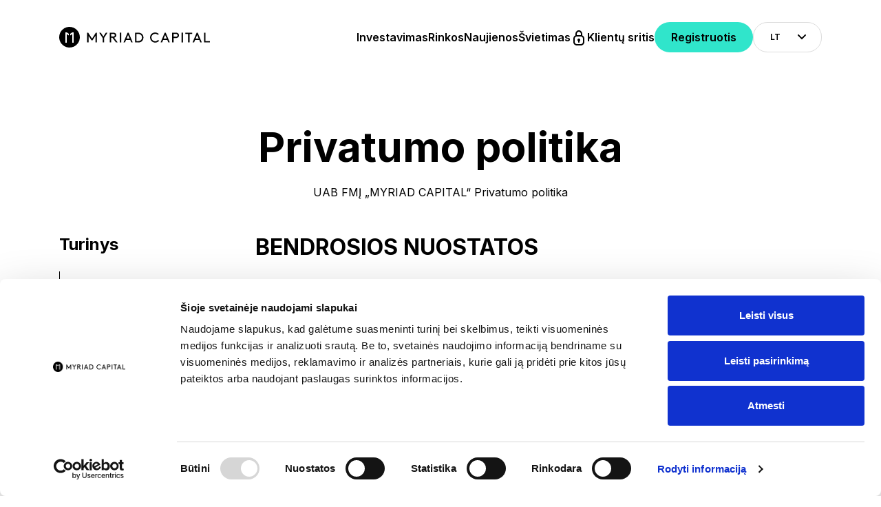

--- FILE ---
content_type: text/html; charset=UTF-8
request_url: https://myriadcapital.lt/privatumo-politika/
body_size: 37815
content:
<!DOCTYPE html>
<html lang="lt-LT">
<head>
    <meta charset="UTF-8">
    <meta name="viewport" content="width=device-width, initial-scale=1, shrink-to-fit=no">
    <meta http-equiv="x-ua-compatible" content="ie=edge">
    <meta name="theme-color" content="#FFFFFF">
    <link rel="profile" href="http://gmpg.org/xfn/11">
    <link rel="icon" type="image/x-icon" href="https://myriadcapital.lt/wp-content/themes/myriad-capital/images/favicon.png">
    <!-- CookieBOT -->
<script>!function(C,oo,k,ie,b,o,t){
let a=C.scripts[0],c="en",d=C.createElement(ie),
e=[/^\/([a-z]{2})([_-][a-z]{2})?(\/.*)?/g.exec(k),/^([a-z]{2})\./.exec(oo),
/\.([a-z]{2,})$/.exec(oo)],f={at:"de",au:c,ca:c,cz:"cs",dk:"da",ee:"et",no:"nb",se:
"sv",uk:c},g=0;for(g of e){e=g?g[1]:t;if(g)break}e=e.length!=2?t:e;e=f[e]?f[e]:e;d.
id=b;d.src="https://consent.cookiebot.com/uc.js";d.dataset.cbid=o;d.dataset.
culture=e;d.async=!0;a.parentNode.insertBefore(d,a)}(document,location.hostname,
location.pathname,"script","Cookiebot","40e86613-33d4-4e97-812b-068a361c2bfa","en")
</script>
<!-- End CookieBOT -->

<!-- MailerLite Universal -->
<script>
    (function(w,d,e,u,f,l,n){w[f]=w[f]||function(){(w[f].q=w[f].q||[])
    .push(arguments);},l=d.createElement(e),l.async=1,l.src=u,
    n=d.getElementsByTagName(e)[0],n.parentNode.insertBefore(l,n);})
    (window,document,'script','https://assets.mailerlite.com/js/universal.js','ml');
    ml('account', '441382');
</script>
<!-- End MailerLite Universal -->
<!-- Google tag (gtag.js) -->
<script async src="https://www.googletagmanager.com/gtag/js?id=AW-11429626933">
</script>
<script>
  window.dataLayer = window.dataLayer || [];
  function gtag(){dataLayer.push(arguments);}
  gtag('js', new Date());

  gtag('config', 'AW-11429626933');
</script>


<!-- Google Tag Manager -->
<script>(function(w,d,s,l,i){w[l]=w[l]||[];w[l].push({'gtm.start':
new Date().getTime(),event:'gtm.js'});var f=d.getElementsByTagName(s)[0],
j=d.createElement(s),dl=l!='dataLayer'?'&l='+l:'';j.async=true;j.src=
'https://www.googletagmanager.com/gtm.js?id='+i+dl;f.parentNode.insertBefore(j,f);
})(window,document,'script','dataLayer','GTM-M5KK9T7');</script>
<!-- End Google Tag Manager -->    <meta name='robots' content='index, follow, max-image-preview:large, max-snippet:-1, max-video-preview:-1' >
<link rel="alternate" href="https://myriadcapital.lt/privatumo-politika/" hreflang="lt" >
<link rel="alternate" href="https://myriadcapital.lt/en/privacy-policy/" hreflang="en" >

	<!-- This site is optimized with the Yoast SEO plugin v26.1 - https://yoast.com/wordpress/plugins/seo/ -->
	<title>Privatumo politika - Myriad Capital</title>
	<meta name="description" content="Privatumo politika · Myriad capital · Prašome peržiūrėti privatumo politiką prieš pradedant investuoti į finansų rinkas" >
	<link rel="canonical" href="https://myriadcapital.lt/privatumo-politika/" >
	<meta property="og:locale" content="lt_LT" >
	<meta property="og:locale:alternate" content="en_US" >
	<meta property="og:type" content="article" >
	<meta property="og:title" content="Privatumo politika - Myriad Capital" >
	<meta property="og:description" content="Privatumo politika · Myriad capital · Prašome peržiūrėti privatumo politiką prieš pradedant investuoti į finansų rinkas" >
	<meta property="og:url" content="https://myriadcapital.lt/privatumo-politika/" >
	<meta property="og:site_name" content="Myriad Capital" >
	<meta property="article:publisher" content="https://www.facebook.com/MyriadCapital/" >
	<meta property="article:modified_time" content="2025-03-26T10:54:06+00:00" >
	<meta property="og:image" content="https://myriadcapital.lt/wp-content/uploads/2023/12/post-placeholder-img.png" >
	<meta property="og:image:width" content="1944" >
	<meta property="og:image:height" content="1094" >
	<meta property="og:image:type" content="image/png" >
	<meta name="twitter:card" content="summary_large_image" >
	<meta name="twitter:site" content="@myriad__capital" >
	<meta name="twitter:label1" content="Est. reading time" >
	<meta name="twitter:data1" content="14 minučių" >
	<script type="application/ld+json" class="yoast-schema-graph">{"@context":"https://schema.org","@graph":[{"@type":"WebPage","@id":"https://myriadcapital.lt/privatumo-politika/","url":"https://myriadcapital.lt/privatumo-politika/","name":"Privatumo politika - Myriad Capital","isPartOf":{"@id":"https://myriadcapital.lt/#website"},"datePublished":"2023-12-20T12:17:37+00:00","dateModified":"2025-03-26T10:54:06+00:00","description":"Privatumo politika · Myriad capital · Prašome peržiūrėti privatumo politiką prieš pradedant investuoti į finansų rinkas","breadcrumb":{"@id":"https://myriadcapital.lt/privatumo-politika/#breadcrumb"},"inLanguage":"lt-LT","potentialAction":[{"@type":"ReadAction","target":["https://myriadcapital.lt/privatumo-politika/"]}]},{"@type":"BreadcrumbList","@id":"https://myriadcapital.lt/privatumo-politika/#breadcrumb","itemListElement":[{"@type":"ListItem","position":1,"name":"Home","item":"https://myriadcapital.lt/"},{"@type":"ListItem","position":2,"name":"Privatumo politika"}]},{"@type":"WebSite","@id":"https://myriadcapital.lt/#website","url":"https://myriadcapital.lt/","name":"Myriad Capital","description":"","publisher":{"@id":"https://myriadcapital.lt/#organization"},"potentialAction":[{"@type":"SearchAction","target":{"@type":"EntryPoint","urlTemplate":"https://myriadcapital.lt/?s={search_term_string}"},"query-input":{"@type":"PropertyValueSpecification","valueRequired":true,"valueName":"search_term_string"}}],"inLanguage":"lt-LT"},{"@type":"Organization","@id":"https://myriadcapital.lt/#organization","name":"Myriad Capital","url":"https://myriadcapital.lt/","logo":{"@type":"ImageObject","inLanguage":"lt-LT","@id":"https://myriadcapital.lt/#/schema/logo/image/","url":"https://myriadcapital.lt/wp-content/uploads/2024/06/myriad-capital-logo.svg","contentUrl":"https://myriadcapital.lt/wp-content/uploads/2024/06/myriad-capital-logo.svg","width":219,"height":30,"caption":"Myriad Capital"},"image":{"@id":"https://myriadcapital.lt/#/schema/logo/image/"},"sameAs":["https://www.facebook.com/MyriadCapital/","https://x.com/myriad__capital","https://www.instagram.com/myriadcapital/?hl=en"]}]}</script>
	<!-- / Yoast SEO plugin. -->


<link rel='dns-prefetch' href='//fonts.googleapis.com' >
<link rel="alternate" title="oEmbed (JSON)" type="application/json+oembed" href="https://myriadcapital.lt/wp-json/oembed/1.0/embed?url=https%3A%2F%2Fmyriadcapital.lt%2Fprivatumo-politika%2F" >
<link rel="alternate" title="oEmbed (XML)" type="text/xml+oembed" href="https://myriadcapital.lt/wp-json/oembed/1.0/embed?url=https%3A%2F%2Fmyriadcapital.lt%2Fprivatumo-politika%2F&#038;format=xml" >
<style>
img:is([sizes=auto i],[sizes^="auto," i]){contain-intrinsic-size:3000px 1500px}
/*# sourceURL=wp-img-auto-sizes-contain-inline-css */
</style>
<style>

	img.wp-smiley, img.emoji {
		display: inline !important;
		border: none !important;
		box-shadow: none !important;
		height: 1em !important;
		width: 1em !important;
		margin: 0 0.07em !important;
		vertical-align: -0.1em !important;
		background: none !important;
		padding: 0 !important;
	}
/*# sourceURL=wp-emoji-styles-inline-css */
</style>
<style>
/*! This file is auto-generated */
.wp-block-button__link{color:#fff;background-color:#32373c;border-radius:9999px;box-shadow:none;text-decoration:none;padding:calc(.667em + 2px) calc(1.333em + 2px);font-size:1.125em}.wp-block-file__button{background:#32373c;color:#fff;text-decoration:none}
/*# sourceURL=/wp-includes/css/classic-themes.min.css */
</style>
<link rel='stylesheet' id='contact-form-7-css' href='https://myriadcapital.lt/wp-content/plugins/contact-form-7/includes/css/styles.css?ver=6.1.2' type='text/css' media='all' >
<link rel='stylesheet' id='mailerlite_forms.css-css' href='https://myriadcapital.lt/wp-content/plugins/official-mailerlite-sign-up-forms/assets/css/mailerlite_forms.css?ver=1.7.14' type='text/css' media='all' >
<link rel='stylesheet' id='tablepress-default-css' href='https://myriadcapital.lt/wp-content/tablepress-combined.min.css?ver=10' type='text/css' media='all' >
<link as="style" rel='preload' id='google-fonts-preload-css' href='https://fonts.googleapis.com/css2?family=Inter:wght@400;600;700&#038;display=swap' type='text/css' media='all' >
<link rel='stylesheet' id='google-fonts-css' href='https://fonts.googleapis.com/css2?family=Inter:wght@400;600;700&#038;display=swap' type='text/css' media='all' >
<link rel='stylesheet' id='main-css-css' href='https://myriadcapital.lt/wp-content/themes/myriad-capital/styles/main.css?ver=6eb761f4' type='text/css' media='all' >
<script src="https://myriadcapital.lt/wp-content/themes/myriad-capital/scripts/jquery.min.js?ver=ee48592d" id="jquery-js"></script>
<link rel="https://api.w.org/" href="https://myriadcapital.lt/wp-json/" ><link rel="alternate" title="JSON" type="application/json" href="https://myriadcapital.lt/wp-json/wp/v2/pages/670" ><link rel='shortlink' href='https://myriadcapital.lt/?p=670' >
        <!-- MailerLite Universal -->
        <script>
            (function(w,d,e,u,f,l,n){w[f]=w[f]||function(){(w[f].q=w[f].q||[])
                .push(arguments);},l=d.createElement(e),l.async=1,l.src=u,
                n=d.getElementsByTagName(e)[0],n.parentNode.insertBefore(l,n);})
            (window,document,'script','https://assets.mailerlite.com/js/universal.js','ml');
            ml('account', '441382');
            ml('enablePopups', true);
        </script>
        <!-- End MailerLite Universal -->
        <style>
:root{--wp--preset--aspect-ratio--square: 1;--wp--preset--aspect-ratio--4-3: 4/3;--wp--preset--aspect-ratio--3-4: 3/4;--wp--preset--aspect-ratio--3-2: 3/2;--wp--preset--aspect-ratio--2-3: 2/3;--wp--preset--aspect-ratio--16-9: 16/9;--wp--preset--aspect-ratio--9-16: 9/16;--wp--preset--color--black: #000000;--wp--preset--color--cyan-bluish-gray: #abb8c3;--wp--preset--color--white: #ffffff;--wp--preset--color--pale-pink: #f78da7;--wp--preset--color--vivid-red: #cf2e2e;--wp--preset--color--luminous-vivid-orange: #ff6900;--wp--preset--color--luminous-vivid-amber: #fcb900;--wp--preset--color--light-green-cyan: #7bdcb5;--wp--preset--color--vivid-green-cyan: #00d084;--wp--preset--color--pale-cyan-blue: #8ed1fc;--wp--preset--color--vivid-cyan-blue: #0693e3;--wp--preset--color--vivid-purple: #9b51e0;--wp--preset--gradient--vivid-cyan-blue-to-vivid-purple: linear-gradient(135deg,rgb(6,147,227) 0%,rgb(155,81,224) 100%);--wp--preset--gradient--light-green-cyan-to-vivid-green-cyan: linear-gradient(135deg,rgb(122,220,180) 0%,rgb(0,208,130) 100%);--wp--preset--gradient--luminous-vivid-amber-to-luminous-vivid-orange: linear-gradient(135deg,rgb(252,185,0) 0%,rgb(255,105,0) 100%);--wp--preset--gradient--luminous-vivid-orange-to-vivid-red: linear-gradient(135deg,rgb(255,105,0) 0%,rgb(207,46,46) 100%);--wp--preset--gradient--very-light-gray-to-cyan-bluish-gray: linear-gradient(135deg,rgb(238,238,238) 0%,rgb(169,184,195) 100%);--wp--preset--gradient--cool-to-warm-spectrum: linear-gradient(135deg,rgb(74,234,220) 0%,rgb(151,120,209) 20%,rgb(207,42,186) 40%,rgb(238,44,130) 60%,rgb(251,105,98) 80%,rgb(254,248,76) 100%);--wp--preset--gradient--blush-light-purple: linear-gradient(135deg,rgb(255,206,236) 0%,rgb(152,150,240) 100%);--wp--preset--gradient--blush-bordeaux: linear-gradient(135deg,rgb(254,205,165) 0%,rgb(254,45,45) 50%,rgb(107,0,62) 100%);--wp--preset--gradient--luminous-dusk: linear-gradient(135deg,rgb(255,203,112) 0%,rgb(199,81,192) 50%,rgb(65,88,208) 100%);--wp--preset--gradient--pale-ocean: linear-gradient(135deg,rgb(255,245,203) 0%,rgb(182,227,212) 50%,rgb(51,167,181) 100%);--wp--preset--gradient--electric-grass: linear-gradient(135deg,rgb(202,248,128) 0%,rgb(113,206,126) 100%);--wp--preset--gradient--midnight: linear-gradient(135deg,rgb(2,3,129) 0%,rgb(40,116,252) 100%);--wp--preset--font-size--small: 13px;--wp--preset--font-size--medium: 20px;--wp--preset--font-size--large: 36px;--wp--preset--font-size--x-large: 42px;--wp--preset--spacing--20: 0.44rem;--wp--preset--spacing--30: 0.67rem;--wp--preset--spacing--40: 1rem;--wp--preset--spacing--50: 1.5rem;--wp--preset--spacing--60: 2.25rem;--wp--preset--spacing--70: 3.38rem;--wp--preset--spacing--80: 5.06rem;--wp--preset--shadow--natural: 6px 6px 9px rgba(0, 0, 0, 0.2);--wp--preset--shadow--deep: 12px 12px 50px rgba(0, 0, 0, 0.4);--wp--preset--shadow--sharp: 6px 6px 0px rgba(0, 0, 0, 0.2);--wp--preset--shadow--outlined: 6px 6px 0px -3px rgb(255, 255, 255), 6px 6px rgb(0, 0, 0);--wp--preset--shadow--crisp: 6px 6px 0px rgb(0, 0, 0);}:where(.is-layout-flex){gap: 0.5em;}:where(.is-layout-grid){gap: 0.5em;}body .is-layout-flex{display: flex;}.is-layout-flex{flex-wrap: wrap;align-items: center;}.is-layout-flex > :is(*, div){margin: 0;}body .is-layout-grid{display: grid;}.is-layout-grid > :is(*, div){margin: 0;}:where(.wp-block-columns.is-layout-flex){gap: 2em;}:where(.wp-block-columns.is-layout-grid){gap: 2em;}:where(.wp-block-post-template.is-layout-flex){gap: 1.25em;}:where(.wp-block-post-template.is-layout-grid){gap: 1.25em;}.has-black-color{color: var(--wp--preset--color--black) !important;}.has-cyan-bluish-gray-color{color: var(--wp--preset--color--cyan-bluish-gray) !important;}.has-white-color{color: var(--wp--preset--color--white) !important;}.has-pale-pink-color{color: var(--wp--preset--color--pale-pink) !important;}.has-vivid-red-color{color: var(--wp--preset--color--vivid-red) !important;}.has-luminous-vivid-orange-color{color: var(--wp--preset--color--luminous-vivid-orange) !important;}.has-luminous-vivid-amber-color{color: var(--wp--preset--color--luminous-vivid-amber) !important;}.has-light-green-cyan-color{color: var(--wp--preset--color--light-green-cyan) !important;}.has-vivid-green-cyan-color{color: var(--wp--preset--color--vivid-green-cyan) !important;}.has-pale-cyan-blue-color{color: var(--wp--preset--color--pale-cyan-blue) !important;}.has-vivid-cyan-blue-color{color: var(--wp--preset--color--vivid-cyan-blue) !important;}.has-vivid-purple-color{color: var(--wp--preset--color--vivid-purple) !important;}.has-black-background-color{background-color: var(--wp--preset--color--black) !important;}.has-cyan-bluish-gray-background-color{background-color: var(--wp--preset--color--cyan-bluish-gray) !important;}.has-white-background-color{background-color: var(--wp--preset--color--white) !important;}.has-pale-pink-background-color{background-color: var(--wp--preset--color--pale-pink) !important;}.has-vivid-red-background-color{background-color: var(--wp--preset--color--vivid-red) !important;}.has-luminous-vivid-orange-background-color{background-color: var(--wp--preset--color--luminous-vivid-orange) !important;}.has-luminous-vivid-amber-background-color{background-color: var(--wp--preset--color--luminous-vivid-amber) !important;}.has-light-green-cyan-background-color{background-color: var(--wp--preset--color--light-green-cyan) !important;}.has-vivid-green-cyan-background-color{background-color: var(--wp--preset--color--vivid-green-cyan) !important;}.has-pale-cyan-blue-background-color{background-color: var(--wp--preset--color--pale-cyan-blue) !important;}.has-vivid-cyan-blue-background-color{background-color: var(--wp--preset--color--vivid-cyan-blue) !important;}.has-vivid-purple-background-color{background-color: var(--wp--preset--color--vivid-purple) !important;}.has-black-border-color{border-color: var(--wp--preset--color--black) !important;}.has-cyan-bluish-gray-border-color{border-color: var(--wp--preset--color--cyan-bluish-gray) !important;}.has-white-border-color{border-color: var(--wp--preset--color--white) !important;}.has-pale-pink-border-color{border-color: var(--wp--preset--color--pale-pink) !important;}.has-vivid-red-border-color{border-color: var(--wp--preset--color--vivid-red) !important;}.has-luminous-vivid-orange-border-color{border-color: var(--wp--preset--color--luminous-vivid-orange) !important;}.has-luminous-vivid-amber-border-color{border-color: var(--wp--preset--color--luminous-vivid-amber) !important;}.has-light-green-cyan-border-color{border-color: var(--wp--preset--color--light-green-cyan) !important;}.has-vivid-green-cyan-border-color{border-color: var(--wp--preset--color--vivid-green-cyan) !important;}.has-pale-cyan-blue-border-color{border-color: var(--wp--preset--color--pale-cyan-blue) !important;}.has-vivid-cyan-blue-border-color{border-color: var(--wp--preset--color--vivid-cyan-blue) !important;}.has-vivid-purple-border-color{border-color: var(--wp--preset--color--vivid-purple) !important;}.has-vivid-cyan-blue-to-vivid-purple-gradient-background{background: var(--wp--preset--gradient--vivid-cyan-blue-to-vivid-purple) !important;}.has-light-green-cyan-to-vivid-green-cyan-gradient-background{background: var(--wp--preset--gradient--light-green-cyan-to-vivid-green-cyan) !important;}.has-luminous-vivid-amber-to-luminous-vivid-orange-gradient-background{background: var(--wp--preset--gradient--luminous-vivid-amber-to-luminous-vivid-orange) !important;}.has-luminous-vivid-orange-to-vivid-red-gradient-background{background: var(--wp--preset--gradient--luminous-vivid-orange-to-vivid-red) !important;}.has-very-light-gray-to-cyan-bluish-gray-gradient-background{background: var(--wp--preset--gradient--very-light-gray-to-cyan-bluish-gray) !important;}.has-cool-to-warm-spectrum-gradient-background{background: var(--wp--preset--gradient--cool-to-warm-spectrum) !important;}.has-blush-light-purple-gradient-background{background: var(--wp--preset--gradient--blush-light-purple) !important;}.has-blush-bordeaux-gradient-background{background: var(--wp--preset--gradient--blush-bordeaux) !important;}.has-luminous-dusk-gradient-background{background: var(--wp--preset--gradient--luminous-dusk) !important;}.has-pale-ocean-gradient-background{background: var(--wp--preset--gradient--pale-ocean) !important;}.has-electric-grass-gradient-background{background: var(--wp--preset--gradient--electric-grass) !important;}.has-midnight-gradient-background{background: var(--wp--preset--gradient--midnight) !important;}.has-small-font-size{font-size: var(--wp--preset--font-size--small) !important;}.has-medium-font-size{font-size: var(--wp--preset--font-size--medium) !important;}.has-large-font-size{font-size: var(--wp--preset--font-size--large) !important;}.has-x-large-font-size{font-size: var(--wp--preset--font-size--x-large) !important;}
/*# sourceURL=global-styles-inline-css */
</style>
</head>
<body class="privacy-policy wp-singular page-template page-template-templates page-template-content page-template-templatescontent-php page page-id-670 wp-theme-myriad-capital d-flex flex-column mvh-100 position-relative">
    <!-- Google Tag Manager (noscript) -->
<noscript><iframe src="https://www.googletagmanager.com/ns.html?id=GTM-M5KK9T7"
height="0" width="0" style="display:none;visibility:hidden"></iframe></noscript>
<!-- End Google Tag Manager (noscript) -->
    
    <nav class="nav navbar navbar-main navbar-expand-xl fixed-top not-home" id="navbar-main">
        <div class="container">
            <a class="navbar-brand" href="https://myriadcapital.lt/">
                <svg width="219" height="30" viewBox="0 0 219 30" fill="none" xmlns="http://www.w3.org/2000/svg">
<g clip-path="url(#clip0_659_4063)">
<path d="M48.3703 19.5229H46.9421L42.6573 13.068V22.61H40.5625V8.39062H42.086L47.7038 17.0906L53.3216 8.39062H54.7499V22.61H52.6551V13.068" fill="black"/>
<path d="M65.1286 16.1551V22.61H63.129V16.1551L58.0825 8.39062H60.463L64.1764 14.0971L67.7947 8.39062H70.1751" fill="black"/>
<path d="M75.6026 15.8741V22.6096H73.5078V8.39025H78.6496C79.6756 8.3081 80.6955 8.60871 81.5061 9.23219C81.949 9.58054 82.307 10.0217 82.5541 10.5234C82.8012 11.0252 82.9311 11.5748 82.9343 12.1322C82.9388 12.6909 82.8123 13.243 82.5646 13.7459C82.317 14.2488 81.9548 14.689 81.5061 15.0322C81.0247 15.4457 80.4272 15.7066 79.7922 15.7806L85.0291 22.6096H82.5535L77.4117 15.8741M78.4591 14.0032C79.4113 14.0032 79.8874 13.8161 80.173 13.4419C80.3665 13.2832 80.5192 13.0819 80.6184 12.8543C80.7177 12.6267 80.7609 12.3793 80.7443 12.1322C80.7372 11.6387 80.5318 11.1679 80.173 10.8225C79.9424 10.6175 79.671 10.4618 79.376 10.3652C79.081 10.2686 78.7688 10.2332 78.4591 10.2612H75.5074V13.9096L78.4591 14.0032Z" fill="black"/>
<path d="M90.171 8.39062H88.0762V22.61H90.171V8.39062Z" fill="black"/>
<path d="M103.216 18.9616H97.1217L95.5982 22.61H93.4082L99.4069 8.39062H100.835L106.834 22.61H104.739M97.8834 16.9971H102.359L100.073 11.7584L97.8834 16.9971Z" fill="black"/>
<path d="M110.167 22.6094V8.39009H114.547C116.299 8.27243 118.042 8.73338 119.498 9.69977C120.416 10.3736 121.161 11.2489 121.674 12.256C122.186 13.263 122.452 14.3739 122.45 15.4998C122.449 16.6155 122.191 17.7165 121.697 18.7208C121.202 19.7251 120.483 20.6067 119.593 21.2998C118.107 22.2785 116.33 22.7396 114.547 22.6094M118.546 11.4772C117.35 10.5779 115.857 10.1447 114.356 10.2611H112.166V20.6449H114.356C115.856 20.7457 117.342 20.3141 118.546 19.4288C119.126 18.9276 119.589 18.3081 119.902 17.6134C120.214 16.9188 120.369 16.1656 120.355 15.4062C120.349 14.6636 120.185 13.9303 119.873 13.2536C119.562 12.577 119.109 11.9719 118.546 11.4772Z" fill="black"/>
<path d="M139.398 8.20342C140.389 8.19272 141.371 8.37767 142.287 8.74729C143.203 9.11691 144.034 9.66365 144.731 10.355L143.302 11.6647C142.792 11.1575 142.184 10.7555 141.514 10.4824C140.843 10.2093 140.124 10.0706 139.398 10.0744C138.683 10.0791 137.977 10.224 137.319 10.5007C136.662 10.7774 136.068 11.1802 135.571 11.6856C135.074 12.191 134.685 12.7888 134.427 13.4438C134.169 14.0988 134.046 14.798 134.066 15.5002C134.036 16.6126 134.365 17.7059 135.005 18.6237C135.645 19.5416 136.565 20.2371 137.632 20.6107C138.698 20.9843 139.858 21.0169 140.945 20.7039C142.032 20.3909 142.99 19.7483 143.683 18.8679L145.207 20.1776C144.227 21.3275 142.912 22.1536 141.438 22.5438C139.965 22.9339 138.405 22.8693 136.97 22.3585C135.535 21.8478 134.295 20.9157 133.418 19.6888C132.541 18.4619 132.069 16.9995 132.067 15.5002C132.024 14.5388 132.184 13.5792 132.537 12.6813C132.889 11.7834 133.426 10.9665 134.114 10.2817C134.802 9.59691 135.626 9.0589 136.536 8.70131C137.445 8.34371 138.419 8.17422 139.398 8.20342Z" fill="black"/>
<path d="M157.109 18.9616H151.015L149.491 22.61H147.301L153.3 8.39062H154.728L160.727 22.61H158.537M151.776 16.9971H156.252L153.966 11.7584L151.776 16.9971Z" fill="black"/>
<path d="M166.154 16.3424V22.6102H164.06V8.3908H169.582C170.678 8.34013 171.757 8.67145 172.629 9.32628C173.072 9.69538 173.429 10.1538 173.675 10.6703C173.921 11.1868 174.052 11.7494 174.057 12.3198C174.062 12.892 173.937 13.4579 173.689 13.976C173.442 14.4941 173.08 14.9511 172.629 15.3134C171.765 15.9826 170.68 16.3156 169.582 16.2489M169.487 14.3779C169.834 14.4131 170.184 14.3726 170.514 14.2594C170.843 14.1462 171.142 13.9631 171.391 13.7231C171.759 13.3453 171.964 12.8426 171.964 12.3198C171.964 11.797 171.759 11.2944 171.391 10.9166C171.137 10.6846 170.836 10.5067 170.509 10.394C170.181 10.2814 169.833 10.2363 169.487 10.2618H166.154V14.2843H169.487V14.3779Z" fill="black"/>
<path d="M179.866 8.39062H177.771V22.61H179.866V8.39062Z" fill="black"/>
<path d="M183.293 8.39062H193.291V10.3551H189.387V22.61H187.293V10.3551H183.293" fill="black"/>
<path d="M203.575 18.9616H197.481L195.958 22.61H193.768L199.766 8.39062H201.195L207.193 22.61H205.003M198.243 16.9971H202.718L200.433 11.7584L198.243 16.9971Z" fill="black"/>
<path d="M212.525 20.6455H219V22.61H210.431V8.39062H212.525" fill="black"/>
<path d="M14.9032 0.00015281C11.9407 0.0192664 9.05018 0.915225 6.59621 2.57503C4.14224 4.23484 2.23472 6.58415 1.11423 9.32669C-0.00626004 12.0692 -0.289538 15.0821 0.300123 17.9855C0.889784 20.8888 2.32597 23.5525 4.42756 25.6406C6.52915 27.7288 9.20202 29.1478 12.1091 29.7188C15.0161 30.2898 18.0271 29.9871 20.7624 28.849C23.4976 27.7109 25.8346 25.7883 27.4786 23.3237C29.1226 20.8591 29.9999 17.9628 30 15.0002C29.9962 13.0233 29.6024 11.0666 28.8412 9.24207C28.08 7.41758 26.9663 5.7612 25.5639 4.36781C24.1615 2.97441 22.498 1.87139 20.6687 1.12191C18.8393 0.372437 16.8801 -0.00876163 14.9032 0.00015281ZM14 12.5L11 10.5V23H9V8H11L14 10V12.5ZM21 23H19V10.5L16 12.5V10L19 8H21V23Z" fill="black"/>
</g>
<defs>
<clipPath id="clip0_659_4063">
<rect width="219" height="30" fill="white"/>
</clipPath>
</defs>
</svg>
            </a>

            <button class="navbar-toggler collapsed" type="button" data-bs-toggle="collapse" data-bs-target="#navbar-collapse">
                <span class="hamburger">
                    <span></span>
                    <span></span>
                    <span></span>
                    <span></span>
                </span>
            </button>

            <div class="collapse navbar-collapse justify-content-center justify-content-xl-end" id="navbar-collapse">
                <div class="double-wrapper">
                    <ul id="menu-primary-lt" class="nav navbar-nav navbar-nav-primary"><li id="menu-item-675" class="menu-item menu-item-type-post_type menu-item-object-page menu-item-675 nav-item"><a href="https://myriadcapital.lt/investavimas/" class="nav-link">Investavimas</a></li>
<li id="menu-item-72125" class="menu-item menu-item-type-custom menu-item-object-custom menu-item-72125 nav-item"><a href="https://rinkos.myriadcapital.lt/" class="nav-link">Rinkos</a></li>
<li id="menu-item-691" class="menu-item menu-item-type-taxonomy menu-item-object-category menu-item-691 nav-item"><a href="https://myriadcapital.lt/investavimo-naujienos/" class="nav-link">Naujienos</a></li>
<li id="menu-item-690" class="menu-item menu-item-type-taxonomy menu-item-object-category menu-item-690 nav-item"><a href="https://myriadcapital.lt/svietimas/" class="nav-link">Švietimas</a></li>
</ul>                    <div class="d-flex flex-column flex-xl-row gap-12 gap-xl-6">
                        <ul id="menu-right-lt" class="nav navbar-nav navbar-nav-right"><li id="menu-item-680" class="menu-item menu-item-type-custom menu-item-object-custom menu-item-680 nav-item"><a href="https://login.myriadcapital.lt/" class="nav-link"><svg width="24" height="24" viewBox="0 0 24 24" fill="none" xmlns="http://www.w3.org/2000/svg"> <path fill-rule="evenodd" clip-rule="evenodd" d="M15 24H9C7.67392 24 6.40204 23.4732 5.46436 22.5355C4.52667 21.5978 4 20.3261 4 19V14C4.0005 13.0276 4.28454 12.0764 4.81738 11.2629C5.35022 10.4495 6.10874 9.80902 7 9.42004V8C7 6.4087 7.37478 4.62522 8.5 3.5C9.62522 2.37478 10.4087 2 12 2C13.5913 2 14.3748 2.37478 15.5 3.5C16.6252 4.62522 17 6.4087 17 8V9.42004C17.8913 9.80902 18.6498 10.4495 19.1826 11.2629C19.7155 12.0764 19.9995 13.0276 20 14V19C20 20.3261 19.4733 21.5978 18.5356 22.5355C17.598 23.4732 16.3261 24 15 24ZM15 8C15 6.93913 15 6 14 5C13.5 4.5 13.0609 4 12 4C10.9391 4 10.5 4.5 10 5C8.97723 6.02277 9 6.93913 9 8V9H15V8ZM18 14C18 13.2044 17.6839 12.4413 17.1213 11.8787C16.5587 11.3161 15.7956 11 15 11H9C8.20435 11 7.44127 11.3161 6.87866 11.8787C6.31605 12.4413 6 13.2044 6 14V19C6 19.7956 6.31605 20.5587 6.87866 21.1213C7.44127 21.6839 8.20435 22 9 22H15C15.7956 22 16.5587 21.6839 17.1213 21.1213C17.6839 20.5587 18 19.7956 18 19V14ZM13 17.72V19C13 19.2652 12.8946 19.5196 12.707 19.7072C12.5195 19.8947 12.2652 20 12 20C11.7348 20 11.4805 19.8947 11.293 19.7072C11.1054 19.5196 11 19.2652 11 19V17.72C10.6977 17.5455 10.4464 17.2949 10.271 16.9932C10.0956 16.6914 10.0021 16.349 10 16C10 15.4696 10.2106 14.9609 10.5857 14.5858C10.9608 14.2107 11.4696 14 12 14C12.5304 14 13.0392 14.2107 13.4143 14.5858C13.7894 14.9609 14 15.4696 14 16C13.9979 16.349 13.9044 16.6914 13.729 16.9932C13.5536 17.2949 13.3023 17.5455 13 17.72Z" fill="black"/> </svg><span>Klientų sritis</span></a></li>
<li id="menu-item-679" class="btn-primary menu-item menu-item-type-custom menu-item-object-custom menu-item-679 nav-item"><a href="https://login.myriadcapital.lt/Signup.aspx?lang=LT" class="nav-link">Registruotis</a></li>
</ul>                                    <div class="lang-switcher">
                <div class="dropdown">
                    <a class="btn-lang dropdown-toggle" href="#" role="button" id="dropdownMenuLink" data-bs-toggle="dropdown" aria-expanded="false" data-bs-display="dynamic">
                        LT                    </a>
                    <ul class="dropdown-menu" aria-labelledby="dropdownMenuLink">
                                                            <li>
                                        <a class="dropdown-item" href="https://myriadcapital.lt/en/privacy-policy/">
                                            EN                                        </a>
                                    </li>
                                                    </ul>
                </div>
            </div>
                            </div>
                </div>
            </div>
        </div>
    </nav>

    <div class="main-content-wrapper flex-fill position-relative animate-links">
        <div class="main-content">
		
		



<section class="section-content-hero">
    <div class="section-padding">
        <div class="container">
            <div class="max-lg-width-alt mx-lg-auto d-flex flex-column align-items-center text-center">
                <h1>Privatumo politika</h1>
                                    <div class="mt-4 mt-lg-5">
                        <div class="section-description">
                            UAB FMĮ „MYRIAD CAPITAL“ Privatumo politika                        </div>
                    </div>
                            </div>
        </div>
    </div>
</section><section class="section-content-with-nav">
    <div class="section-padding">
        <div class="container">
            <div class="row justify-content-center">
                                        <div class="col-lg-3 d-none d-lg-block col-nav">
                             
                                <h4>Turinys</h4>
                                <div class="mt-6">
                                    <div class="long-content-nav"></div>
                                </div>
                                                    </div>
                        <div class="col-12 col-lg-9">
                            <div class="long-content">
                                <h2>BENDROSIOS NUOSTATOS</h2>
<p>UAB FMĮ „Myriad capital“ (toliau – Duomenų valdytojas) šia privatumo politika (toliau – Privatumo politika) nustato asmens duomenų tvarkymo sąlygas, nesvarbu, ar bendraujate su mumis asmeniškai, elektroninėmis priemonėmis (pvz. naudojantis Duomenų valdytojo valdoma interneto svetaine) ar kitu suderintu būdu.</p>
<p>Naudojantis Duomenų valdytojo valdoma interneto svetaine, Privatumo politikos nustatytos sąlygos taikomos<br >
kiekvieną kartą, Jums norint pasiekti mūsų teikiamą turinį ir/ar paslaugą, nepaisant to, kokį įrenginį (kompiuterį,<br >
mobilųjį telefoną, planšetę, ar kt.) naudojate.</p>
<p>Duomenys apie Duomenų valdytoją:</p>
<ul>
<li>Įmonės kodas 304039352</li>
<li>Adresas korespondencijai: Upės g. 21, 08128 Vilnius</li>
<li>Tel.: +370 645 30102</li>
<li>El. p.: info@myriadcapital.lt</li>
<li>Tinklalapis <a href="https://www.myriadcapital.lt" target="_blank" rel="noopener">https://www.myriadcapital.lt</a></li>
</ul>
<p>Labai svarbu, kad atidžiai perskaitytumėte Privatumo politiką, nes, kiekvieną kartą lankydami Duomenų valdytojui priklausančią interneto svetainę sutinkate su sąlygomis, aprašytomis šioje Privatumo politikoje. Jei nesutinkate su šiomis sąlygomis, prašome nesilankyti mūsų svetainėje, nesinaudoti mūsų turiniu ir/ar paslaugomis. Ateityje Privatumo politiką galime keisti, todėl skatiname Jus šią Privatumo politiką peržiūrėti periodiškai.</p>
<p>Duomenų valdytojo klientų ir/ar svetainės lankytojų duomenys bus renkami laikantis galiojančių Europos Sąjungos (Bendrojo duomenų apsaugos reglamento Nr. 2016/679) bei Lietuvos Respublikos teisės aktų reikalavimų, taip pat kontroliuojančių institucijų nurodymų. Duomenų valdytojas taiko protingas technines ir administracines priemones tam, kad surinkti duomenys būtų apsaugomi nuo praradimo, neleistino naudojimo ir pakeitimų. Asmenys, kurie yra jaunesni negu 16 metų, negali teikti jokių asmens duomenų per mūsų svetainę. Jei esate asmuo, kuris yra jaunesnis negu 16 metų, prieš pateikdami asmeninę informaciją, turite gauti savo tėvų arba kitų teisėtų globėjų sutikimą.</p>
<p>Politikoje vartojamos sąvokos suprantamos taip, kaip jos yra apibrėžtos Bendrajame duomenų apsaugos reglamente Nr. 2016/679.</p>
<h2>INFORMACIJA, KURIĄ APIE JUS RENKAME</h2>
<p><u>Tiesiogiai Jūsų pateikiami duomenys sudarant paslaugų teikimo sutartį:</u></p>
<h3>1. Fizinio asmens renkami duomenys:</h3>
<p><strong>Duomenys apie fizinius asmenis</strong>: vardas; pavardė; asmens kodas; gimimo data ir vieta; pilietybė; mokesčių mokėtojo duomenys; telefono numeris; elektroninio pašto adresas; adresas; banko sąskaitos numeris; Politiškai paveikiamo asmens (PEP) statusas;</p>
<p><strong>Identifikavimo duomenys</strong>: asmens dokumentų duomenys (asmens tapatybės kortelės (paso) numeris, išdavimo data, vieta, nuotrauka, parašas ir kiti duomenys); IP adresas; prisijungimo (suteiktos/sukurtos tapatybės patvirtinimo/nustatymo priemonės) duomenys bei kita naršymo informacija;</p>
<p><strong>Duomenys apie užimtumo statusą</strong>: užimtumo statutas; darbovietės pavadinimas; adresas; veiklos sritis;</p>
<p><strong>Duomenys apie finansinį raštingumą</strong>: išsilavinimas; investavimo žinios ir patirtis;</p>
<p><strong>Duomenys apie finansus</strong>: metinės pajamos; grynojo turto vertė; likvidaus turto vertė; turto kilmė; finansinė būklė (pajamos, turtas, jo rūšys ir vertė; turimi finansiniai įsipareigojimai); ketinama investuoti suma; dalykinių santykių tikslas; investavimo tikslai ir poreikiai;</p>
<p><strong>Duomenys apie šeiminę padėtį</strong>: duomenys apie sutuoktinį; šeiminė padėtis; išlaikomų asmenų skaičius.</p>
<h3>2. Juridinio asmens renkami duomenys:</h3>
<p><strong>Duomenys apie atstovus</strong>: vardas; pavardė; asmens kodas; gimimo data rezidavimo šalis; pilietybė; telefono numeris; elektroninio pašto adresas; pareigos; Politiškai paveikiamo asmens (PEP) statusas;</p>
<p><strong>Duomenys apie akcininkus ir tikruosius naudos gavėjus</strong>: vardas; pavardė; pilietybė; registracijos adresas; asmens kodas; gimimo data; mokesčių mokėtojo numeris (naudos gavėjo); Politiškai paveikiamo asmens (PEP) statusas.</p>
<p><u>Tiesiogiai Jūsų pateikiami duomenys, kai kandidatuojate į UAB FMĮ „Myriad Capital“ pozicijas:</u></p>
<p><strong>Asmens duomenys</strong>: vardas; pavardė; miestas; telefono numeris; elektroninio pašto adresas;</p>
<p><strong>Duomenys apie darbo patirtį</strong>: išsilavinimas; darbo patirtis ir susiję dokumentai; buvusio darbdavio rekomendacijos; darbo sritys;</p>
<p><strong>Identifikavimo duomenys</strong>: IP adresas ir kita naršymo informacija, jei aplikacija pateikta elektroniu būdu.</p>
<p>Mes nerenkame specialių kategorijų duomenų, atskleidžiančių asmens rasinę ar etninę kilmę, politines pažiūras, religinius ar filosofinius įsitikinimus, narystę profesinėse sąjungose, duomenų apie lytinį gyvenimą ar lytinę orientaciją.</p>
<h2>TIKSLAI, KURIAIS RENKAME IR NAUDOJAME INFORMACIJĄ</h2>
<p>Mes renkame ir naudojame Jūsų asmens duomenis, kuriuos pateikiate Jūs pats, arba, kuriuos gauname iš kitų šaltinių šiais tikslais:</p>
<p><strong>Nustatyti asmens tapatybę ir susisiekti</strong>: vardas, pavardė, asmens kodas, gimimo data, adresas, telefono numeris ir kiti kontaktiniai duomenys;</p>
<p><strong>Vykdyti pinigų plovimo prevencijos reikalavimus</strong>: <strong>1. Fiziniams asmenims</strong>: tapatybės nustatymo duomenys; užimtumo statusas, darbovietės duomenys, einamos pareigos ir veiklos sritis, PEP statusas, patikra dėl sankcijų atitikmenų; piniginių lėšų ir turto kilmė; ryšys su Lietuva; <strong>2. Juridiniams asmenims</strong>: akcininko bei naudos gavėjo (-ų) duomenys;</p>
<p><strong>Vykdyti finansinių priemonių rinkų reikalavimus</strong>: išsilavinimas; investavimo žinios ir patirtis; duomenys apie finansus;</p>
<p><strong>Vykdyti įstatymų ir sudarytų sutarčių reikalavimus</strong>: pateikti Jums informaciją (pvz. pranešimą apie įvykdytą pavedimą, ataskaitą); atsakyti į Jūsų paklausimus; siųsti svarbius pranešimus (pvz. apie politikų, įkainių pakeitimą) – naudojame Jūsų kontaktinius duomenis, taip pat išsiųstų, gautų pranešimų duomenis;</p>
<p><strong>Apsaugoti teisėtus mūsų interesus:</strong></p>
<ul>
<li>laikytis taikytinos teisės, taisyklių, reglamentų, kodeksų nuostatų reikalavimų;</li>
<li>laikytis Lietuvos ir užsienio institucijų (pvz. Lietuvos banko, teisėsaugos institucijų), teismų reikalavimų;</li>
<li>išsiaiškinti ar imtis veiksmų prieš klientus, kurie pažeidžia mūsų taisykles ir/ar sutartis, užsiima neteisėta<br >
veikla;</li>
</ul>
<p><strong>Užtikrinti paslaugų teikimą nuotoliniu būdu</strong>: įrašomi pokalbiai telefonu bei elektroninė komunikacija. Šiuo tikslu naudojame telefono numerį, elektroninio pašto adresą; IP adresą ir kitus Jus identifikuojančius duomenis, pokalbio turinį, trukmę, laiką ir kitus techninius duomenis;</p>
<p><strong>Tiesioginės rinkodaros</strong>: kad pateiktume informaciją (telefonu, elektroniniu paštu ar pan.) apie finansinių priemonių rinkos naujienas, įskaitant mūsų ar mūsų partnerių pasiūlymus (pvz. investavimo idėjas), atliktus tyrimus ir pan., mes renkame ir naudojame Jūsų vardą, pavardę, telefono numerį, elektroninio pašto adresą. <strong>Jei nesutinkate</strong>, kad Jūsų asmens duomenys būtų naudojami tiesioginės rinkodaros tikslu, prašome nedelsiant informuoti elektroninio pašto adresu <a href="mailto:info@myriadcapital.lt" target="_blank" rel="noopener">info@myriadcapital.lt</a>.</p>
<h2>IŠ KUR GAUNAME INFORMACIJĄ</h2>
<p>Asmens duomenis pirmiausia gauname iš Jūsų, t.y. Duomenų subjekto, tačiau galime gauti iš kitų šaltinių:</p>
<ul>
<li>Finansų įstaigų;</li>
<li>Lietuvos banko, VĮ Registrų centro, Valstybinio socialinio draudimo fondo valdybos, teisėsaugos institucijų, kitų registrų bei valstybės institucijų;</li>
<li>Iš fizinių asmenų, kai jie pateikia sutuoktinių, vaikų, kitų giminystės ar svainystės ryšiais susijusių asmenų, bendraskolių, laiduotojų, užtikrinimo priemonių davėjų ir pan. duomenis;</li>
<li>Iš mums skirtų dokumentų, pateiktų vykdant sutartinius ar teisės aktų reikalavimus;</li>
<li>Iš juridinių asmenų, kai esate šių asmenų atstovas, darbuotojas, steigėjas, akcininkas, sutarties šalis ir pan.;</li>
<li>Partnerių ar kitų juridinių asmenų, kurie dalyvauja Jums teikiant paslaugas;</li>
</ul>
<h2>TEISĖ GAUTI IR NAUDOTI INFORMACIJĄ</h2>
<p>Duomenų valdytojo teisė rinkti ir naudoti asmens duomenis grindžiama vienu ar keliais pagrindais:</p>
<ul>
<li>Teisės aktų nustatytos pareigos (pvz. Finansinių priemonių rinkų įstatymas; Pinigų plovimo ir teroristų finansavimo prevencijos įstatymas);</li>
<li>Ketinama sudaryti ar sudaryta sutartis dėl paslaugų, kurioms teikti reikalinga gauti ir naudoti asmens duomenis, teikimo;</li>
<li>Jūsų sutikimas;</li>
<li>Mūsų teisėtų interesų apsauga:
<ul>
<li>pareikšti pretenzijas, ieškinius, kitus reikalavimus, atlikti kitus teisėtus veiksmus, siekiant išvengti nuostolių ar juos sumažinti;</li>
<li>siekiant gerinti teikiamų paslaugų kokybę; užtikrinti veiklos nuoseklumą, tęstinumą, taip pat atitikimą Jūsų lūkesčiams</li>
</ul>
</li>
</ul>
<p>Jei nepateiksite ar pateiksite ne visus asmens duomenis, būtinus sudaryti ir/ar vykdyti susitarimą, ar kurių<br >
pateikimas numatytas teisės aktuose ar sutartyje, mes negalėsime Jums suteikti paslaugų.</p>
<h2>KAM GALIME ATSKLEISTI JŪSŲ INFORMACIJĄ</h2>
<p>Jūsų asmens duomenis teikiame laikydamiesi teisės aktų reikalavimų. Asmens duomenys gali būti perduoti:</p>
<ul>
<li>Finansinių priemonių prekybos vietoms, finansų maklerio įmonėms, centriniams ar vietiniams finansinių priemonių saugotojams (depozitoriumams), valdymo įmonėms, kurių valdomų kolektyvinio investavimo subjektų (fondų) vienetų įsigyjate ar perleidžiate, emitentams, kurių išleidžiamų FP įsigyjate, kitiems subjektams, dalyvaujantiems teikiant paslaugas, susijusias su finansinėmis priemonėmis (pvz. dividendus, palūkanas išmokantiems subjektams);</li>
<li>Lietuvos bankui, Finansinių nusikaltimų vykdymo tarnybai , VĮ „Indėlių ir investicijų draudimas“, notarams, antstoliams, teismams ir kitiems subjektams, kurie turi teisės aktų nustatytus įgaliojimus ir juos pagrindžia;</li>
<li>UAB „Creditinfo Lietuva“;</li>
<li>Įmonėms, teikiančioms pranešimų siuntimo, tiesioginės rinkodaros, renginių organizavimo ir susijusias paslaugas;</li>
<li>Mūsų profesiniams patarėjams, auditoriams;</li>
<li>Tretiesiems asmenims, kiek tai susiję su mūsų verslo pardavimu, reorganizavimu ar panašiais verslo pokyčiais (pvz., potencialiems pirkėjams, profesiniams patarėjams);</li>
</ul>
<p>Įsipareigojame neperduoti jūsų asmeninių duomenų jokioms nesusijusioms trečiosioms šalims, išskyrus atvejus, jei yra Jūsų sutikimas ir/ar teisės aktų nustatytais privalomais atvejais, teisės aktų ir/ar sutarčių numatytiems subjektams (pvz. Lietuvos bankas) ir tvarka.</p>
<h2>KĄ DAROME, KAD APSAUGOTUME JŪSŲ INFORMACIJĄ</h2>
<p>Asmens duomenys yra saugomi nuo praradimo, neleistino naudojimo ir pakeitimų. Įdiegėme fizines ir technines priemones, kad apsaugotume informaciją, kurią renkame mūsų paslaugų teikimo tikslais. Visgi, informacijos perdavimo internetu, elektroniniu paštu ar mobiliuoju ryšiu saugumas gali būti neužtikrintas dėl priežasčių, nepriklausančių nuo Duomenų valdytojo, todėl primename, kad nors ir imamės veiksmų Jūsų informacijai apsaugoti, nė viena svetainė, internetu atliekama operacija, kompiuterių sistema ar belaidis ryšys nėra visiškai saugūs.</p>
<p>Asmens duomenų tvarkymui taip pat pasitelkiame šiuos duomenų tvarkytojus: prieglobos, debesijos, svetainės administravimo ir susijusias paslaugas teikiančias įmones, dokumentų archyvavimo paslaugas teikiančias įmones, reklamos ir rinkodaros paslaugas teikiančias įmones, programinę įrangą kuriančias, teikiančias, palaikančias ir vystančias įmones, informacinių technologijų infrastruktūros paslaugas teikiančias įmones, ryšio paslaugas teikiančias įmones, konsultacijas teikiančias įmones, naršymo internete ar veiklos internete analizę atliekančias ir paslaugas teikiančias įmones;</p>
<h2>SAUGOJIMO TERMINAS</h2>
<p>Jūsų duomenis saugosime ne ilgiau negu to reikalauja duomenų tvarkymo tikslai ar numato tesiės aktai, jeigu juose yra nustatytas ilgesnis duomenų saugojimo terminas; taip pat tiek kiek būtina dokumentų archyvavimo tikslais.</p>
<p>Mes siekiame nesaugoti pasenusių, neaktualių asmens duomenų, todėl juos atnaujinus, saugome tik aktualią informaciją. Istorinė informacija yra saugoma, jei tai reikalinga teisės aktų nustatyta tvarka arba mūsų veiklai vykdyti.</p>
<h2>JŪSŲ TEISĖS</h2>
<p>Duomenų subjektas, kurio duomenys tvarkomi Duomenų valdytojo veikloje, turi šias teises:</p>
<ul>
<li>Žinoti (būti informuotas) apie savo duomenų tvarkymą (teisė žinoti);</li>
<li>Susipažinti su savo duomenimis ir kaip jie yra tvarkomi (teisė susipažinti);</li>
<li>Reikalauti ištaisyti arba, atsižvelgiant į asmens duomenų tvarkymo tikslus, papildyti asmens neišsamius asmens duomenis (teisė ištaisyti);</li>
<li>Savo duomenis sunaikinti arba sustabdyti savo duomenų tvarkymo veiksmus (išskyrus saugojimą) (teisė sunaikinti ir teisė „būti pamirštam“);</li>
<li>Turi teisę reikalauti, kad asmens Duomenų valdytojas apribotų asmens duomenų tvarkymą esant vienai iš teisėtų priežasčių (teisė apriboti);</li>
<li>Turi teisę į duomenų perkėlimą (teisė perkelti);</li>
<li>Nesutikti, kad būtų tvarkomi asmens duomenys, kai šie duomenys tvarkomi ar ketinami tvarkyti tiesioginės rinkodaros tikslais.</li>
</ul>
<p>Jei nebenorite, kad jūsų asmens duomenys būtų tvarkomi tiesioginės rinkodaros tikslu, galite rašyti elektroninį laišką adresu <a href="mailto:info@myriadcapital.lt" target="_blank" rel="noopener">info@myriadcapital.lt</a> arba skambinti telefonu +370 645 30102, ir nesutikti, kad jūsų asmens duomenys būtų tvarkomi tiesioginės rinkodaros tikslu ir/arba kad nebūtų taikomas tik automatizuotas, jūsų asmens duomenų tvarkymas, nenurodydami nesutikimo motyvų.</p>
<p>Bet kokį prašymą ar nurodymą, susijusį su asmens duomenų tvarkymu, Duomenų subjektas turi teisę pateikti Duomenų valdytojui raštu vienu iš šių būdų: įteikiant tiesiogiai ar paštu adresu: Upės g. 21, Vilnius; el. paštu: <a href="mailto:info@myriadcapital.lt" target="_blank" rel="noopener">info@myriadcapital.lt</a>.</p>
<p>Duomenų valdytojas gavęs tokį prašymą ar nurodymą, ne vėliau kaip per vieną mėnesį nuo kreipimosi dienos, pateikia atsakymą bei atlieka prašyme nurodytus veiksmus ar motyvuotai atsisako juos atlikti. Prireikus nurodytas laikotarpis gali būti pratęstas dar dviem mėnesiams, atsižvelgiant į prašymų sudėtingumą ir skaičių. Tokiu atveju, per vieną mėnesį nuo prašymo gavimo dienos Duomenų valdytojas informuoja Duomenų subjektą apie tokį pratęsimą, kartu pateikdamas vėlavimo priežastis.</p>
<p>Duomenų valdytojas gali nesudaryti duomenų subjektams sąlygų įgyvendinti aukščiau išvardintų teisių, išskyrus nesutikimą tvarkyti asmens duomenis tiesioginės rinkodaros būdu, kai asmens duomenų tvarkymo pareiga numatyta taikytinuose Europos Sąjungos ar Lietuvos teisės aktuose, taip pat įstatymų numatytais atvejais, kai reikia užtikrinti nusikaltimų, tarnybinės ar profesinės etikos pažeidimų prevenciją, tyrimą ir nustatymą, taip pat duomenų subjekto ar kitų asmenų teisių ir laisvių apsaugą.</p>
<h2>TREČIŲJŲ ŠALIŲ SVETAINĖS, PASLAUGOS IR PRODUKTAI MŪSŲ SVETAINĖSE</h2>
<p>Duomenų valdytojo interneto svetainėje gali būti trečiųjų šalių reklaminių skydelių, nuorodų į jų svetaines ir paslaugas, kurių Duomenų valdytojas nekontroliuoja. Duomenų valdytojas neatsako už informacijos, kurią surinko trečiosios šalys, saugą ir privatumą. Turite perskaityti privatumo nuostatas, taikomas trečiųjų šalių svetainėms ir paslaugoms, kuriomis naudojatės.</p>
<h2>SLAPUKAI</h2>
<p>Kartu su kitomis komercinėmis svetainėmis, mūsų svetainė naudoja standartinę technologiją vadinamą „slapukais“ (angl. „Cookies“) (žr. paaiškinimą žemiau, „Kas yra slapukas?“) rinkti informaciją apie tai, kaip yra naudojama mūsų svetainė. Slapukų surinkta informacija gali apimti apsilankymo datą ir laiką, peržiūrėtus puslapius, praleistą laiką mūsų svetainėje, ir svetaines aplankytas prieš ir iš karto po mūsų svetainės. Mes naudojame žemiau nurodytus slapukus:</p>
<p>Mes naudojame žemiau nurodytus slapukus:</p>
<ul>
<li>techniškai reikalingus: jie reikalingi eksploatuojant svetainę, siekiant užtikrinti sėkmingą ir saugų prisijungimą bei Paslaugų teikimą;</li>
<li>funkcinius: prisiminti ir atpažinti, kai Jūs lankotės šioje svetainėje ir Jūsų pasirinktus pasirinkimus bei nustatymus automatizuotam svetainės personalizavimui;</li>
<li>analitinius: sekti Jūsų naršymo įpročius ir sukurti profilį kaip Jūs naudojatės svetaine (apsilankymų skaičius, peržiūrėti puslapiai, apsilankymo laikas ir t.t.) ir naudotis šia informacija tobulinant svetainę bei siekiant ją padaryti kuo efektyvesnę, pavyzdžiui, kad Jūs galėtumėte lengvai rasti to ko ieškote;</li>
<li>tikslinius: rinkti konkrečius duomenis apie Jūsų elgesį (interesus, pasirinkimus ir t.t.), siekiant užtikrinti tinkamus ir tikslinius sprendimus ar informaciją Jums.</li>
</ul>
<p>Aukščiau paminėti slapukai bus arba sesijos slapukai, arba nuolatiniai slapukai:</p>
<ul>
<li>Sesijos slapukai. Sesijos slapukai naudojami tik per interneto sesiją. Jie išnyksta iš Jūsų įrenginio, kai Jūs uždarote savo naršyklę arba išjungiate įrenginį.</li>
<li>Nuolatiniai slapukai. Nuolatiniai slapukai lieka Jūsų įrenginyje po to, kai Jūs uždarote savo naršyklę ar išjungiate įrenginį.</li>
</ul>
<p><script async></script></p>
<p><strong>Kas yra slapukas?<br >
</strong>Slapukai yra raidiniai skaitmeniniai identifikatoriai, kuriuos mes teikiame ir saugome Jūsų įrenginyje per Jūsų naršyklę, įrašų saugojimo tikslais. Kai kurie slapukai leidžia Jums lengviau naršyti mūsų svetainėje, o kiti naudojami pagreitinti prisijungimo procesą ar leisti mums sekti Jūsų veiklą mūsų svetainėje (žr. mūsų naudojamų slapukų aprašymą aukščiau). Daugiau informacijos apie slapukus galite rasti <a href="https://www.aboutcookies.org/" target="_blank" rel="noopener">aboutcookies.org</a>.<strong><br >
</strong></p>
<p><strong>Trečiųjų šalių slapukai<br >
</strong>Mes naudojame trečiųjų asmenų slapukus peržiūrėti mūsų svetainės statistiką, pavyzdžiui, „Google Analytics“. Norėdami atsisakyti „Google Analytics“, eikite į: https://tools.google.com/dlpage/gaoptout/. Mes naudojame šias priemones, kad padėtų mums gerinti mūsų Paslaugas, veikimą ir svetainės lankytojų patirtį. Šie subjektai gali naudoti slapukus ir kitas sekimo technologijas teikiant savo paslaugas. Šie tretieji asmenys gali rinkti Jūsų įrenginio ID, IP adresą ar kitą informaciją apie Jūsų naudojimąsi Paslaugomis, kaip dalį jų mums teikiamos analitikos.</p>
<p><strong>Kas jeigu nenorite slapukų?<br >
</strong>Atidarant mūsų svetainę Jums bus suteikta galimybė sutikti, kad mes galėtume patalpinti slapukus ir kitus panašius duomenis į Jūsų įrenginį, kaip tai paaiškinta aukščiau. Jeigu Jūs norite pašalinti esamus slapukus iš savo įrenginio, Jūs tai galite padaryti naudojant savo naršyklės nustatymus. Jei norite blokuoti tolimesnį slapukų talpinimą Jūsų įrenginyje, Jūs taip pat tai galite atlikti savo naršyklės nustatymuose.<br >
Prašome atkreipti dėmesį į tai, kad jei Jūs nesutinkate naudoti slapukų, ar ištrinate, ar blokuojate juos, tai turės įtakos Jūsų naršymo patirčiai, kadangi dalis svetainės gali nebeveikti. Mūsų sistema pateiks slapukus, kai tik Jūs sutiksite, nebent Jūs nustatėte naršyklės nustatymus blokuoti slapukus.</p>
<p><strong>Kaip apie kitas svetaines jungiančias mūsų svetainę?<br >
</strong>Ši svetainė gali talpinti nuorodas į kitų bendrovių ar asmenų svetaines, kurioms nėra taikoma ši politika. Mes nesame atsakingi už šių svetainių taikomą praktiką, nei už informaciją ar turinį jose. Mes nesame atsakingi ir neatsakome už jokį Jūsų asmens duomenų tvarkymą tose svetainėse. Prašome remtis atitinkamų trečiųjų šalių privatumo politika dėl informacijos apie asmens duomenų tvarkymą ir apie jų naudojamus slapukus.</p>
<h2>KAIP JŪS GALITE SUSIPAŽINTI IR IŠTAISYTI SAVO ASMENS DUOMENIS?</h2>
<p>Jei turite kokių nors klausimų, susijusių su aukščiau minėtų Jūsų Asmens duomenų tvarkymu, galite pateikti mums užklausą siunčiant el. laišką adresu <a href="mailto:info@myriadcapital.lt" target="_blank" rel="noopener">info@myriadcapital.lt</a> ir mes atsakysime į Jūsų užklausą kaip galime greičiau. Jūs taip pat galite prašyti susipažinti ar sunaikinti, ištaisyti neteisingus, neišsamius, netikslius asmens duomenis.</p>
<h2>MŪSŲ PRIVATUMO POLITIKOS KEITIMAS</h2>
<p>Esant poreikiui, laikas nuo laiko mes galime keisti šią Privatumo politiką, atsižvelgdami į taikomų įstatymų ir teisės aktų ar kitų mums taikomų reikalavimų pasikeitimus, technologijų pokyčius ar mūsų verslo pokyčius. Visi mūsų Privatumo politikos pokyčiai bus skelbiami svetainėje.<br >
Mes galime keisti šią Privatumo politiką be išankstinio pranešimo apie papildymus ar pakeitimus. Jūsų tęstinis naudojimasis svetaine reikš Jūsų sutikimą su atnaujinta politika.</p>
<h2>KOKIAS SAUGUMO PRIEMONES MES NAUDOJAME?</h2>
<p>Mes esame susirūpinę dėl Jūsų informacijos konfidencialumo. Mes įgyvendiname įvairias technines ir organizacines saugumo priemones siekiant apsaugoti Jūsų informaciją. Atsiminkite, kad nors mes siekiame suteikti pagrįstą saugumą mūsų tvarkomai informacijai, jokios priemonės nėra visiškai saugios ir negali garantuoti apsaugą nuo visų galimų saugumo pažeidimų bet kuriuo metu.</p>
<p><strong>Kaip Jūs galite susisiekti su mumis?<br >
</strong>UAB FMĮ „Myriad capital“<br >
Juridinio asmens kodas: 304039352<br >
Registracijos adresas: Liepyno g. 25A, Vilnius<br >
Adresas korespondencijai: Upės g. 21, Vilnius<br >
El. paštas: <a href="mailto:info@myriadcapital.lt" target="_blank" rel="noopener">info@myriadcapital.lt</a></p>
                            </div>
                        </div>
                                </div>
        </div>
    </div>
</section>    <section class="section-question">
        <div class="section-padding">
            <div class="container">
                <div class="max-lg-width-alt mx-lg-auto d-flex flex-column align-items-center text-center">
                                            <span class="section-healine mb-4 mb-lg-5 home-sup-title">
                            <span class="text-primary">Nežinote nuo ko pradėti?</span>                        </span>
                                                                <h6 class="home-h-size">
                            Užsiregistruokite finansų maklerio konsultacijai                        </h6>
                                                                <div class="mt-6 mt-md-8 mt-lg-10">
                            <a class="btn btn-primary" href="https://calendly.com/investavimokonsultacija/asmenine-investavimo-konsultacija" >
                                Registracija                            </a>
                        </div>
                                                        </div>
            </div>
        </div>
    </section>
    
                <section class="section-cta-footer">
        <div class="section-padding">
            <div class="container">
                <div class="cta-wrapper">
                    <div class="row g-0">
                        <div class="col-12 col-lg-6 d-flex justify-content-center align-items-center order-lg-last position-relative">
                                                            <img class="img-fluid img-cta-footer d-lg-none" src="https://myriadcapital.lt/wp-content/uploads/2023/11/cta-footer.webp"  alt="Image" loading="lazy">
                                <div class="bg-img d-none d-lg-flex" style="background-image: url('https://myriadcapital.lt/wp-content/uploads/2023/11/cta-footer.webp');"></div>
                                                    </div>
                        <div class="col-12 col-lg-6 d-lg-flex flex-lg-column justify-content-lg-center">
                            <div class="p-6 pb-8 p-sm-10 p-md-12 p-lg-16 p-xl-20 py-xxl-24">
                                                                    <h6 class="home-h-size">
                                        Atsisiųskite <span class="text-primary">“Myriad capital”</span> investavimo programėlę                                    </h6>
                                                                                                    <div class="mt-4 mt-lg-5">
                                        <div class="simple-content simple-content-p-alt">
                                            <p>“Myriad capital” investavimo programėlėje galite investuoti į akcijas, obligacijas, ETF ir kitas finansines priemones. Investavimo programėlė yra skirta visiems – nesvarbu ar esate patyręs ar pradedantysis investuotojas, investuojate aktyviai ar laikotės ilgalaikio investavimo strategijos. “Myriad capital” siekia, kad investavimas būtų suprantamas ir prieinamas kiekvienam investuotojui.</p>
                                        </div>
                                    </div>
                                                                                                        <div class="mt-5 mt-sm-6 mt-lg-8">
                                                    <div class="mobile-apps-buttons-wrapper">
                                    <a class="single-mobile-button" rel="noopener noreferrer nofollow" target="_blank" href="https://play.google.com/store/apps/details?id=myriad.app">
                             <svg xmlns="http://www.w3.org/2000/svg" width="160" height="53" viewBox="0 0 160 53" fill="none"><g clip-path="url(#clip0_644_10003)"><path d="M160 46C160 47.7239 159.376 49.3772 158.264 50.5962C157.153 51.8152 155.646 52.5 154.074 52.5H5.92593C4.35427 52.5 2.84699 51.8152 1.73566 50.5962C0.624337 49.3772 0 47.7239 0 46V7C0 5.27609 0.624337 3.62279 1.73566 2.40381C2.84699 1.18482 4.35427 0.5 5.92593 0.5H154.074C155.646 0.5 157.153 1.18482 158.264 2.40381C159.376 3.62279 160 5.27609 160 7" fill="black"></path><path d="M82.1401 30.2499C81.2976 30.2519 80.4745 30.5037 79.7751 30.9734C79.0756 31.4432 78.5312 32.1098 78.2106 32.8889C77.89 33.6681 77.8076 34.5248 77.9739 35.3508C78.1402 36.1768 78.5477 36.9349 79.1449 37.5293C79.7421 38.1236 80.5021 38.5276 81.3288 38.69C82.1556 38.8524 83.0119 38.7661 83.7896 38.4418C84.5672 38.1175 85.2313 37.57 85.6977 36.8683C86.1642 36.1667 86.4121 35.3425 86.4101 34.4999C86.4183 33.9379 86.3132 33.3799 86.1013 32.8593C85.8893 32.3386 85.5748 31.866 85.1764 31.4694C84.7779 31.0729 84.3038 30.7606 83.7822 30.551C83.2606 30.3415 82.7021 30.2391 82.1401 30.2499ZM82.1401 37.0799C81.6237 37.116 81.1083 36.996 80.6611 36.7353C80.2138 36.4747 79.8553 36.0855 79.6321 35.6184C79.409 35.1512 79.3315 34.6278 79.4098 34.1161C79.4881 33.6043 79.7185 33.128 80.0711 32.749C80.4237 32.3699 80.8821 32.1057 81.3869 31.9907C81.8916 31.8757 82.4193 31.9152 82.9013 32.104C83.3833 32.2929 83.7973 32.6223 84.0896 33.0496C84.3819 33.4769 84.5388 33.9822 84.5401 34.4999C84.5562 34.8279 84.5065 35.1559 84.3938 35.4643C84.2812 35.7728 84.1079 36.0556 83.8842 36.2961C83.6606 36.5366 83.391 36.7298 83.0914 36.8644C82.7919 36.999 82.4684 37.0723 82.1401 37.0799ZM72.8201 30.2499C71.9776 30.2519 71.1545 30.5037 70.4551 30.9734C69.7556 31.4432 69.2112 32.1098 68.8906 32.8889C68.57 33.6681 68.4876 34.5248 68.6539 35.3508C68.8202 36.1768 69.2277 36.9349 69.8249 37.5293C70.4221 38.1236 71.1821 38.5276 72.0088 38.69C72.8356 38.8524 73.6919 38.7661 74.4696 38.4418C75.2472 38.1175 75.9113 37.57 76.3777 36.8683C76.8442 36.1667 77.0921 35.3425 77.0901 34.4999C77.0982 33.9379 76.9932 33.3799 76.7813 32.8593C76.5693 32.3386 76.2548 31.866 75.8564 31.4694C75.4579 31.0729 74.9838 30.7606 74.4622 30.551C73.9406 30.3415 73.3821 30.2391 72.8201 30.2499ZM72.8201 37.0799C72.3037 37.116 71.7883 36.996 71.3411 36.7353C70.8938 36.4747 70.5353 36.0855 70.3121 35.6184C70.089 35.1512 70.0115 34.6278 70.0898 34.1161C70.1681 33.6043 70.3985 33.128 70.7511 32.749C71.1037 32.3699 71.5621 32.1057 72.0669 31.9907C72.5716 31.8757 73.0993 31.9152 73.5813 32.104C74.0633 32.2929 74.4773 32.6223 74.7696 33.0496C75.0619 33.4769 75.2188 33.9822 75.2201 34.4999C75.2362 34.8279 75.1865 35.1559 75.0738 35.4643C74.9612 35.7728 74.7879 36.0556 74.5642 36.2961C74.3406 36.5366 74.071 36.7298 73.7714 36.8644C73.4719 36.999 73.1484 37.0723 72.8201 37.0799ZM61.7401 31.5599V33.3599H66.0601C65.9924 34.2077 65.6399 35.0077 65.0601 35.6299C64.6268 36.0714 64.1056 36.4171 63.5302 36.6444C62.9549 36.8718 62.3382 36.9759 61.7201 36.9499C60.4471 36.9499 59.2262 36.4442 58.326 35.544C57.4258 34.6439 56.9201 33.423 56.9201 32.1499C56.9201 30.8769 57.4258 29.656 58.326 28.7558C59.2262 27.8556 60.4471 27.3499 61.7201 27.3499C62.9405 27.3318 64.119 27.7952 65.0001 28.6399L66.2701 27.3699C65.6741 26.7804 64.9664 26.3158 64.1886 26.0033C63.4107 25.6908 62.5783 25.5366 61.7401 25.5499C60.8511 25.5153 59.9643 25.6605 59.1327 25.9769C58.3012 26.2932 57.5421 26.7742 56.9009 27.3909C56.2596 28.0077 55.7495 28.7475 55.4011 29.5661C55.0527 30.3847 54.873 31.2652 54.873 32.1549C54.873 33.0446 55.0527 33.9251 55.4011 34.7437C55.7495 35.5623 56.2596 36.3022 56.9009 36.9189C57.5421 37.5357 58.3012 38.0166 59.1327 38.333C59.9643 38.6493 60.8511 38.7945 61.7401 38.7599C62.5955 38.7941 63.4485 38.6469 64.243 38.3281C65.0375 38.0092 65.7556 37.5259 66.3501 36.9099C67.4002 35.7563 67.9598 34.2391 67.9101 32.6799C67.9137 32.3046 67.8836 31.9298 67.8201 31.5599H61.7401ZM107.05 32.9599C106.789 32.1927 106.302 31.5227 105.652 31.0388C105.002 30.5548 104.22 30.2797 103.41 30.2499C102.863 30.2489 102.322 30.36 101.819 30.5765C101.317 30.7929 100.864 31.1101 100.489 31.5085C100.115 31.9068 99.8254 32.3778 99.6397 32.8923C99.4541 33.4068 99.3759 33.954 99.4101 34.4999C99.4016 35.4128 99.6885 36.3039 100.228 37.0402C100.768 37.7765 101.531 38.3184 102.404 38.5851C103.277 38.8517 104.213 38.8288 105.072 38.5196C105.931 38.2105 106.667 37.6318 107.17 36.8699L105.72 35.8699C105.504 36.2302 105.197 36.5277 104.831 36.7329C104.464 36.9382 104.05 37.044 103.63 37.0399C103.197 37.0578 102.768 36.9442 102.4 36.714C102.033 36.4837 101.743 36.1477 101.57 35.7499L107.26 33.3999L107.05 32.9599ZM101.25 34.3799C101.23 34.0693 101.272 33.7578 101.373 33.4635C101.475 33.1693 101.634 32.8983 101.842 32.6664C102.05 32.4346 102.302 32.2464 102.583 32.1131C102.864 31.9798 103.169 31.9039 103.48 31.8899C103.802 31.8703 104.123 31.9461 104.402 32.108C104.682 32.2699 104.907 32.5106 105.05 32.7999L101.25 34.3799ZM96.6301 38.4999H98.5001V25.9999H96.6301V38.4999ZM93.5701 31.1999H93.5001C93.2207 30.8818 92.876 30.6277 92.4894 30.4551C92.1028 30.2825 91.6835 30.1955 91.2601 30.1999C90.1673 30.2529 89.1367 30.7243 88.3821 31.5165C87.6274 32.3087 87.2064 33.3608 87.2064 34.4549C87.2064 35.549 87.6274 36.6012 88.3821 37.3933C89.1367 38.1855 90.1673 38.6569 91.2601 38.7099C91.6841 38.7184 92.1047 38.6332 92.4919 38.4603C92.8791 38.2875 93.2234 38.0312 93.5001 37.7099H93.5701V38.3199C93.5701 39.9499 92.7001 40.8199 91.3001 40.8199C90.8324 40.8096 90.3783 40.6606 89.9955 40.3918C89.6127 40.1229 89.3185 39.7464 89.1501 39.3099L87.5301 39.9799C87.8296 40.7322 88.3504 41.3758 89.0235 41.8258C89.6966 42.2757 90.4905 42.5108 91.3001 42.4999C93.4901 42.4999 95.3001 41.2099 95.3001 38.0699V30.4999H93.5701V31.1999ZM91.4201 37.0799C90.7649 37.0391 90.1499 36.75 89.7004 36.2716C89.2509 35.7932 89.0006 35.1614 89.0006 34.5049C89.0006 33.8485 89.2509 33.2167 89.7004 32.7383C90.1499 32.2598 90.7649 31.9708 91.4201 31.9299C91.7403 31.9437 92.0545 32.0218 92.344 32.1596C92.6334 32.2973 92.8922 32.4918 93.1049 32.7316C93.3176 32.9714 93.4799 33.2515 93.5822 33.5553C93.6844 33.8591 93.7245 34.1803 93.7001 34.4999C93.7274 34.8206 93.6893 35.1435 93.5883 35.4491C93.4872 35.7546 93.3252 36.0365 93.1121 36.2777C92.8989 36.5189 92.6391 36.7143 92.3483 36.8522C92.0575 36.9901 91.7417 37.0676 91.4201 37.0799ZM115.81 25.9999H111.33V38.4999H113.2V33.7599H115.81C116.343 33.7982 116.878 33.7263 117.382 33.5487C117.886 33.371 118.348 33.0915 118.739 32.7274C119.13 32.3634 119.442 31.9227 119.655 31.4328C119.869 30.9428 119.979 30.4142 119.979 29.8799C119.979 29.3456 119.869 28.817 119.655 28.3271C119.442 27.8372 119.13 27.3965 118.739 27.0324C118.348 26.6684 117.886 26.3888 117.382 26.2112C116.878 26.0336 116.343 25.9616 115.81 25.9999ZM115.81 31.9999H113.2V27.7399H115.85C116.131 27.7399 116.409 27.7953 116.669 27.9028C116.929 28.0104 117.165 28.168 117.363 28.3667C117.562 28.5654 117.72 28.8013 117.827 29.061C117.935 29.3206 117.99 29.5989 117.99 29.8799C117.99 30.161 117.935 30.4392 117.827 30.6989C117.72 30.9585 117.562 31.1944 117.363 31.3931C117.165 31.5918 116.929 31.7495 116.669 31.857C116.409 31.9646 116.131 32.0199 115.85 32.0199L115.81 31.9999ZM127.35 30.2099C126.669 30.1679 125.991 30.3265 125.399 30.6659C124.807 31.0054 124.328 31.5109 124.02 32.1199L125.67 32.8099C125.837 32.5093 126.087 32.2634 126.39 32.102C126.694 31.9405 127.038 31.8703 127.38 31.8999C127.617 31.8722 127.858 31.892 128.088 31.9582C128.317 32.0245 128.531 32.1358 128.718 32.2856C128.904 32.4355 129.058 32.6209 129.172 32.8311C129.286 33.0413 129.356 33.2721 129.38 33.5099V33.6299C128.779 33.3138 128.109 33.1491 127.43 33.1499C125.65 33.1499 123.83 34.1499 123.83 35.9699C123.848 36.3568 123.943 36.7361 124.11 37.0855C124.277 37.4348 124.513 37.747 124.803 38.0035C125.093 38.2601 125.432 38.4557 125.799 38.5787C126.166 38.7018 126.554 38.7498 126.94 38.7199C127.409 38.7459 127.877 38.6466 128.295 38.4322C128.714 38.2178 129.067 37.8961 129.32 37.4999H129.38V38.4999H131.18V33.6899C131.18 31.4999 129.52 30.2299 127.39 30.2299L127.35 30.2099ZM127.12 37.0599C126.51 37.0599 125.66 36.7499 125.66 35.9999C125.66 34.9999 126.72 34.6599 127.66 34.6599C128.254 34.6453 128.841 34.7903 129.36 35.0799C129.297 35.623 129.04 36.1249 128.635 36.4926C128.231 36.8604 127.707 37.069 127.16 37.0799L127.12 37.0599ZM137.74 30.4999L135.6 35.9199H135.54L133.32 30.4999H131.32L134.65 38.0799L132.75 42.2899H134.7L139.82 30.4999H137.74ZM120.94 38.4999H122.8V25.9999H120.94V38.4999Z" fill="white"></path><path d="M30.7223 25.7803L20.0723 37.0803C20.1886 37.5077 20.4016 37.9026 20.6949 38.2346C20.9882 38.5665 21.3538 38.8267 21.7636 38.9948C22.1734 39.163 22.6164 39.2347 23.0583 39.2045C23.5002 39.1742 23.9292 39.0427 24.3123 38.8203L36.3123 31.9003L30.7223 25.7803Z" fill="#EA4335"></path><path d="M41.4922 23.8604L36.3122 20.8604L30.4922 26.0504L36.3322 31.9004L41.4822 28.9004C41.94 28.6552 42.3227 28.2904 42.5895 27.8448C42.8563 27.3993 42.9972 26.8897 42.9972 26.3704C42.9972 25.851 42.8563 25.3414 42.5895 24.8959C42.3227 24.4503 41.94 24.0855 41.4822 23.8404L41.4922 23.8604Z" fill="#FBBC04"></path><path d="M20.071 15.6401C20.0181 15.8763 19.9946 16.1182 20.001 16.3601V36.3601C20.0028 36.6101 20.0364 36.8587 20.101 37.1001L31.101 26.1001L20.071 15.6401Z" fill="#4285F4"></path><path d="M30.801 26.36L36.311 20.85L24.311 13.91C23.8602 13.642 23.3455 13.5004 22.821 13.5C22.1884 13.5018 21.5738 13.7112 21.0716 14.0959C20.5694 14.4807 20.2074 15.0196 20.041 15.63L30.801 26.36Z" fill="#34A853"></path><path d="M57.96 21.6C57.4733 21.6 57.0167 21.51 56.59 21.33C56.17 21.1433 55.8 20.8867 55.48 20.56C55.1667 20.2333 54.92 19.8533 54.74 19.42C54.56 18.9867 54.47 18.52 54.47 18.02C54.47 17.52 54.56 17.0567 54.74 16.63C54.92 16.1967 55.17 15.8167 55.49 15.49C55.81 15.1633 56.1833 14.91 56.61 14.73C57.0433 14.55 57.5133 14.46 58.02 14.46C58.5733 14.46 59.0833 14.5667 59.55 14.78C60.0167 14.9933 60.4067 15.3 60.72 15.7L60.07 16.35C59.85 16.03 59.56 15.7867 59.2 15.62C58.84 15.4467 58.4467 15.36 58.02 15.36C57.5133 15.36 57.0633 15.4733 56.67 15.7C56.2833 15.9267 55.98 16.24 55.76 16.64C55.5467 17.04 55.44 17.5 55.44 18.02C55.44 18.5467 55.55 19.01 55.77 19.41C55.99 19.81 56.2867 20.1233 56.66 20.35C57.0333 20.5767 57.46 20.69 57.94 20.69C58.4267 20.69 58.8467 20.5967 59.2 20.41C59.56 20.2233 59.8367 19.95 60.03 19.59C60.2233 19.2233 60.32 18.7767 60.32 18.25L60.89 18.66H57.89V17.8H61.29V17.94C61.29 18.7467 61.1467 19.4233 60.86 19.97C60.58 20.51 60.1867 20.9167 59.68 21.19C59.18 21.4633 58.6067 21.6 57.96 21.6ZM62.5544 21.5V14.56H63.4944V21.5H62.5544ZM63.1944 21.5V20.64H67.1744V21.5H63.1944ZM63.1944 18.36V17.54H66.8444V18.36H63.1944ZM63.1944 15.42V14.56H67.1244V15.42H63.1944ZM70.0291 21.5V14.76H70.9691V21.5H70.0291ZM67.6691 15.42V14.56H73.3191V15.42H67.6691ZM76.363 21.5V14.56H77.303V21.5H76.363ZM80.7811 21.5V14.76H81.7211V21.5H80.7811ZM78.4211 15.42V14.56H84.0711V15.42H78.4211ZM90.2749 21.6C89.7816 21.6 89.3216 21.51 88.8949 21.33C88.4683 21.1433 88.0949 20.8867 87.7749 20.56C87.4549 20.2267 87.2049 19.8433 87.0249 19.41C86.8516 18.9767 86.7649 18.5133 86.7649 18.02C86.7649 17.52 86.8516 17.0567 87.0249 16.63C87.2049 16.1967 87.4516 15.8167 87.7649 15.49C88.0849 15.1633 88.4549 14.91 88.8749 14.73C89.3016 14.55 89.7616 14.46 90.2549 14.46C90.7483 14.46 91.2049 14.55 91.6249 14.73C92.0516 14.91 92.4249 15.1633 92.7449 15.49C93.0649 15.8167 93.3149 16.1967 93.4949 16.63C93.6749 17.0633 93.7649 17.53 93.7649 18.03C93.7649 18.5233 93.6749 18.9867 93.4949 19.42C93.3149 19.8533 93.0649 20.2333 92.7449 20.56C92.4316 20.8867 92.0616 21.1433 91.6349 21.33C91.2149 21.51 90.7616 21.6 90.2749 21.6ZM90.2549 20.7C90.7549 20.7 91.1916 20.5867 91.5649 20.36C91.9449 20.1267 92.2449 19.81 92.4649 19.41C92.6849 19.0033 92.7949 18.54 92.7949 18.02C92.7949 17.6333 92.7316 17.28 92.6049 16.96C92.4783 16.6333 92.3016 16.35 92.0749 16.11C91.8483 15.87 91.5816 15.6867 91.2749 15.56C90.9683 15.4267 90.6283 15.36 90.2549 15.36C89.7616 15.36 89.3249 15.4733 88.9449 15.7C88.5716 15.9267 88.2749 16.24 88.0549 16.64C87.8416 17.04 87.7349 17.5 87.7349 18.02C87.7349 18.4067 87.7949 18.7667 87.9149 19.1C88.0416 19.4267 88.2149 19.71 88.4349 19.95C88.6616 20.1833 88.9283 20.3667 89.2349 20.5C89.5483 20.6333 89.8883 20.7 90.2549 20.7ZM95.0544 21.5V14.56H95.7144L95.9944 15.65V21.5H95.0544ZM99.8544 21.5L95.5944 15.81L95.7144 14.56L99.9844 20.24L99.8544 21.5ZM99.8544 21.5L99.5744 20.47V14.56H100.514V21.5H99.8544Z" fill="white"></path></g><defs><clipPath id="clip0_644_10003"><rect y="0.5" width="160" height="52" rx="8" fill="white"></rect></clipPath></defs></svg>                         </a>
                                            <a class="single-mobile-button" rel="noopener noreferrer nofollow" target="_blank" href="https://apps.apple.com/kw/app/myriad-capital/id6462644066">
                             <svg xmlns="http://www.w3.org/2000/svg" width="160" height="53" viewBox="0 0 160 53" fill="none"><g clip-path="url(#clip0_644_10011)"><path d="M160 46C160 47.7239 159.376 49.3772 158.264 50.5962C157.153 51.8152 155.646 52.5 154.074 52.5H5.92593C4.35427 52.5 2.84699 51.8152 1.73566 50.5962C0.624337 49.3772 0 47.7239 0 46V7C0 5.27609 0.624337 3.62279 1.73566 2.40381C2.84699 1.18482 4.35427 0.5 5.92593 0.5H154.074C155.646 0.5 157.153 1.18482 158.264 2.40381C159.376 3.62279 160 5.27609 160 7" fill="black"></path><path d="M39.0224 26.189C39.0356 25.0577 39.3359 23.9484 39.8951 22.9649C40.4544 21.9815 41.2543 21.1562 42.2198 20.5665C41.6058 19.6913 40.7964 18.9712 39.8558 18.4633C38.9151 17.9553 37.869 17.6734 36.8005 17.6401C34.5379 17.3962 32.3296 18.9949 31.1644 18.9949C29.9993 18.9949 28.1973 17.6401 26.2735 17.6401C25.0304 17.6805 23.8191 18.0425 22.7577 18.6907C21.6963 19.339 20.821 20.2513 20.2174 21.3387C17.6568 25.9316 19.5535 32.5567 22.06 36.2689C23.32 38.0709 24.7696 40.076 26.707 39.9947C28.6444 39.9134 29.2812 38.8025 31.5573 38.8025C33.8334 38.8025 34.4566 39.9947 36.4211 39.9541C38.3856 39.9134 39.7134 38.1522 40.9192 36.3367C41.8241 35.0597 42.5193 33.6465 42.9785 32.1503C41.8064 31.6552 40.8061 30.8257 40.1025 29.7655C39.399 28.7054 39.0233 27.4614 39.0224 26.189Z" fill="white"></path><path d="M35.2715 15.2283C36.3702 13.9086 36.9098 12.2119 36.7754 10.5C35.096 10.6812 33.545 11.4834 32.4264 12.749C31.8823 13.369 31.4658 14.0902 31.2008 14.8713C30.9357 15.6524 30.8274 16.4782 30.8819 17.3012C31.7226 17.3095 32.5542 17.1273 33.3145 16.7683C34.0747 16.4093 34.7438 15.8828 35.2715 15.2283Z" fill="white"></path><path d="M63.7024 35.178H58.4721L57.2115 38.8934H55L59.9539 25.1597H62.2649L67.2188 38.8934H65.0073L63.7024 35.178ZM59.014 33.464H63.1606L61.1592 27.4376H61.1039L59.014 33.464Z" fill="white"></path><path d="M77.922 33.9173C77.922 37.0246 76.2523 39.026 73.7422 39.026C73.1015 39.0544 72.4658 38.9013 71.9083 38.5844C71.3508 38.2675 70.8941 37.7997 70.5907 37.2347V42.1885H68.4897V28.9192H70.4801V30.6C70.8024 30.0432 71.27 29.5844 71.8329 29.2728C72.3958 28.9611 73.0328 28.8084 73.6758 28.8308C76.2523 28.7755 77.922 30.7769 77.922 33.9173ZM75.81 33.9173C75.81 31.8938 74.7042 30.6 73.1672 30.6C71.6301 30.6 70.5354 31.9601 70.5354 33.9173C70.5354 35.8745 71.6412 37.2899 73.1672 37.2899C74.6931 37.2899 75.81 35.9298 75.81 33.9173Z" fill="white"></path><path d="M88.9363 33.9174C88.9363 37.0246 87.2777 39.0261 84.7676 39.0261C84.1267 39.0558 83.4905 38.9033 82.9327 38.5863C82.3749 38.2692 81.9184 37.8006 81.6161 37.2347V42.1886H79.5151V28.9193H81.5055V30.6001C81.8251 30.0433 82.2906 29.5843 82.8518 29.2725C83.413 28.9607 84.0486 28.808 84.6902 28.8308C87.2666 28.7756 88.9363 30.777 88.9363 33.9174ZM86.8243 33.9174C86.8243 31.8938 85.7849 30.6001 84.1815 30.6001C82.5781 30.6001 81.5608 31.9602 81.5608 33.9174C81.5608 35.8746 82.6113 37.2347 84.1815 37.2347C85.7517 37.2347 86.8243 35.9078 86.8243 33.8621V33.9174Z" fill="white"></path><path d="M96.224 35.023C96.3788 36.3831 97.6947 37.2346 99.5413 37.2346C101.388 37.2346 102.516 36.3389 102.516 35.1115C102.516 33.8841 101.764 33.4086 99.9837 32.9663L98.2034 32.5351C95.6822 31.9269 94.5211 30.7548 94.5211 28.8418C94.5211 26.4644 96.5779 24.8389 99.5082 24.8389C102.438 24.8389 104.407 26.4644 104.473 28.8418H102.361C102.239 27.4706 101.1 26.6302 99.4529 26.6302C97.8053 26.6302 96.6663 27.4596 96.6663 28.687C96.6663 29.649 97.3851 30.224 99.1543 30.6663L100.669 31.0312C103.489 31.6947 104.661 32.8336 104.661 34.8351C104.661 37.4115 102.604 39.0149 99.3534 39.0149C96.3125 39.0149 94.2557 37.4447 94.123 34.9678L96.224 35.023Z" fill="white"></path><path d="M109.095 26.5088V28.8751H110.997V30.5006H109.095V36.0295C109.095 36.8809 109.471 37.279 110.311 37.279C110.532 37.279 110.765 37.279 110.986 37.279V38.8935C110.621 38.9628 110.251 38.9961 109.88 38.993C107.845 38.993 107.06 38.23 107.06 36.2838V30.5006H105.567V28.8751H107.027V26.5088H109.095Z" fill="white"></path><path d="M112.101 33.9174C112.101 30.766 113.947 28.7866 116.844 28.7866C119.741 28.7866 121.588 30.766 121.588 33.9174C121.588 37.0689 119.764 39.015 116.844 39.015C113.925 39.015 112.101 37.0468 112.101 33.9174ZM119.498 33.9174C119.498 31.7612 118.503 30.4785 116.844 30.4785C115.186 30.4785 114.235 31.7059 114.235 33.9174C114.235 36.129 115.219 37.3564 116.889 37.3564C118.558 37.3564 119.542 36.0847 119.542 33.9174H119.498Z" fill="white"></path><path d="M123.292 28.8752H125.294V30.6002C125.428 30.0688 125.741 29.5997 126.18 29.2715C126.618 28.9433 127.157 28.7761 127.705 28.7978C127.943 28.7962 128.18 28.8222 128.412 28.8752V30.7992C128.124 30.6803 127.817 30.613 127.505 30.6002C127.229 30.5823 126.951 30.6199 126.689 30.7108C126.428 30.8017 126.186 30.944 125.98 31.1295C125.774 31.315 125.607 31.5398 125.49 31.7907C125.372 32.0416 125.305 32.3136 125.294 32.5906C125.294 32.6901 125.294 32.8007 125.294 32.9113V38.8935H123.292V28.8752Z" fill="white"></path><path d="M137.877 35.952C137.6 37.7655 135.831 39.015 133.575 39.015C130.656 39.015 128.854 37.0578 128.854 33.9284C128.854 30.7991 130.667 28.7534 133.487 28.7534C136.306 28.7534 137.998 30.6553 137.998 33.6962V34.3929H130.921V34.5256C130.863 35.2129 131.079 35.8953 131.523 36.4237C131.966 36.9521 132.601 37.2834 133.288 37.3453H133.619C134.104 37.3906 134.591 37.2784 135.007 37.0255C135.424 36.7725 135.747 36.3923 135.93 35.9409L137.877 35.952ZM130.932 32.9554H135.942C135.978 32.3277 135.767 31.7107 135.353 31.2372C134.94 30.7636 134.357 30.4713 133.73 30.4231H133.542C133.209 30.4202 132.878 30.4832 132.569 30.6085C132.26 30.7337 131.978 30.9188 131.741 31.153C131.504 31.3873 131.315 31.6661 131.186 31.9735C131.056 32.2809 130.989 32.6108 130.988 32.9443L130.932 32.9554Z" fill="white"></path><path d="M59.7576 12.8208C60.528 12.7689 61.2877 13.0233 61.8716 13.5285C62.4555 14.0337 62.8165 14.749 62.8759 15.5189C62.898 15.7136 62.898 15.9102 62.8759 16.1049C62.8759 18.2059 61.7701 19.4222 59.7797 19.4222H57.3691V12.7876L59.7576 12.8208ZM58.3975 18.4823H59.636C59.9094 18.5018 60.184 18.4668 60.4438 18.3792C60.7035 18.2916 60.9433 18.1532 61.1491 17.9721C61.3548 17.791 61.5226 17.5708 61.6425 17.3243C61.7624 17.0778 61.8321 16.8099 61.8475 16.5362C61.8585 16.3963 61.8585 16.2558 61.8475 16.116C61.8849 15.8451 61.8685 15.5695 61.7992 15.305C61.7299 15.0405 61.6091 14.7923 61.4437 14.5745C61.2784 14.3567 61.0717 14.1737 60.8355 14.036C60.5993 13.8982 60.3382 13.8084 60.0672 13.7717C59.9348 13.7607 59.8016 13.7607 59.6692 13.7717H58.3975V18.4823Z" fill="white"></path><path d="M64.0143 16.9231C63.9556 16.2999 64.147 15.6789 64.5461 15.1968C64.9453 14.7147 65.5197 14.4108 66.1429 14.3522C66.7661 14.2935 67.3871 14.4848 67.8692 14.884C68.3514 15.2832 68.6552 15.8576 68.7138 16.4808C68.7249 16.628 68.7249 16.7759 68.7138 16.9231C68.7334 17.5234 68.524 18.1087 68.128 18.5603C67.732 19.0119 67.1792 19.296 66.5815 19.3551C65.9838 19.4141 65.386 19.2437 64.9093 18.8784C64.4326 18.513 64.1126 17.98 64.0143 17.3875C64.0032 17.2329 64.0032 17.0777 64.0143 16.9231ZM67.6965 16.9231C67.6965 15.8173 67.221 15.2202 66.3696 15.2202C65.5182 15.2202 65.0316 15.8505 65.0316 16.9231C65.0316 17.9957 65.4739 18.6481 66.3696 18.6481C67.2653 18.6481 67.6965 18.0178 67.6965 16.9342V16.9231Z" fill="white"></path><path d="M74.9512 19.4221H73.9339L72.9056 15.7509H72.8281L71.7998 19.4221H70.7935L69.4224 14.4351H70.4176L71.3132 18.2389H71.3796L72.408 14.4351H73.3479L74.3762 18.2389H74.4536L75.3383 14.4351H76.3224L74.9512 19.4221Z" fill="white"></path><path d="M77.4723 14.4351H78.4233V15.2312H78.5007C78.623 14.9465 78.8321 14.7076 79.0982 14.5487C79.3643 14.3899 79.6737 14.3191 79.9824 14.3466C80.1945 14.33 80.4079 14.3555 80.6101 14.4217C80.8124 14.4878 80.9995 14.5933 81.1609 14.732C81.3222 14.8707 81.4545 15.04 81.5502 15.23C81.6459 15.4201 81.7031 15.6272 81.7185 15.8394C81.7297 15.9571 81.7297 16.0756 81.7185 16.1933V19.4221H80.7343V16.4365C80.7343 15.6293 80.3805 15.2312 79.6286 15.2312C79.4761 15.219 79.3227 15.2385 79.1782 15.2886C79.0337 15.3387 78.9011 15.4182 78.7888 15.5221C78.6766 15.626 78.5871 15.7521 78.5261 15.8924C78.4651 16.0326 78.4338 16.184 78.4343 16.337V19.4221H77.4502L77.4723 14.4351Z" fill="white"></path><path d="M83.2661 12.5H84.2724V19.4221H83.2882L83.2661 12.5Z" fill="white"></path><path d="M85.622 16.9231C85.5634 16.2999 85.7547 15.6789 86.1539 15.1968C86.5531 14.7147 87.1274 14.4108 87.7506 14.3522C88.3738 14.2935 88.9948 14.4848 89.4769 14.884C89.9591 15.2832 90.2629 15.8576 90.3216 16.4808C90.3326 16.628 90.3326 16.7759 90.3216 16.9231C90.3411 17.5234 90.1317 18.1087 89.7357 18.5603C89.3398 19.0119 88.7869 19.296 88.1892 19.3551C87.5915 19.4141 86.9937 19.2437 86.517 18.8784C86.0403 18.513 85.7203 17.98 85.622 17.3875C85.5999 17.2335 85.5999 17.0771 85.622 16.9231ZM89.3043 16.9231C89.3043 15.8173 88.8177 15.2202 87.9663 15.2202C87.1148 15.2202 86.6393 15.8505 86.6393 16.9231C86.6393 17.9957 87.1148 18.6481 87.9663 18.6481C88.8177 18.6481 89.3043 18.0068 89.3043 16.9231Z" fill="white"></path><path d="M91.3506 18.0066C91.3506 17.1109 92.014 16.6023 93.2083 16.5249L94.5573 16.4364V16.0052C94.5573 15.4855 94.2034 15.1869 93.5289 15.1869C92.8544 15.1869 92.6001 15.3859 92.5006 15.7398H91.5385C91.6491 14.8773 92.4453 14.3354 93.5732 14.3354C94.701 14.3354 95.5304 14.9547 95.5304 16.0052V19.422H94.5794V18.7143H94.502C94.3479 18.9684 94.1275 19.1757 93.8645 19.314C93.6015 19.4523 93.3059 19.5164 93.0092 19.4994C92.813 19.5208 92.6145 19.5031 92.4251 19.4473C92.2358 19.3915 92.0594 19.2987 91.9062 19.1742C91.753 19.0498 91.6259 18.8962 91.5325 18.7224C91.439 18.5485 91.3809 18.3579 91.3616 18.1614C91.3524 18.1104 91.3487 18.0585 91.3506 18.0066ZM94.5573 17.5422V17.122L93.3409 17.1994C92.6554 17.1994 92.3347 17.4869 92.3347 17.9182C92.3347 18.3494 92.7328 18.6259 93.2635 18.6259C93.4167 18.6411 93.5715 18.6261 93.7188 18.5815C93.8662 18.537 94.0034 18.4639 94.1225 18.3663C94.2416 18.2688 94.3404 18.1487 94.4131 18.013C94.4858 17.8773 94.531 17.7286 94.5462 17.5754L94.5573 17.5422Z" fill="white"></path><path d="M96.8228 16.9231C96.8228 15.3529 97.63 14.3577 98.8906 14.3577C99.2017 14.343 99.5105 14.4174 99.7808 14.5721C100.051 14.7269 100.272 14.9555 100.417 15.2313H100.483V12.5H101.467V19.4221H100.527V18.6481H100.45C100.292 18.9193 100.064 19.1428 99.7892 19.2946C99.5147 19.4465 99.2041 19.5211 98.8906 19.5106C97.6189 19.4995 96.8228 18.5044 96.8228 16.9231ZM97.8401 16.9231C97.8401 18.0289 98.3377 18.6149 99.167 18.6149C99.9963 18.6149 100.505 17.9736 100.505 16.9342C100.505 15.8947 99.9853 15.2423 99.167 15.2423C98.3487 15.2423 97.8401 15.8837 97.8401 16.9231Z" fill="white"></path><path d="M105.537 16.9231C105.478 16.2999 105.669 15.6789 106.069 15.1968C106.468 14.7147 107.042 14.4108 107.665 14.3522C108.289 14.2935 108.91 14.4848 109.392 14.884C109.874 15.2832 110.178 15.8576 110.236 16.4808C110.247 16.628 110.247 16.7759 110.236 16.9231C110.256 17.5234 110.046 18.1087 109.65 18.5603C109.254 19.0119 108.702 19.296 108.104 19.3551C107.506 19.4141 106.908 19.2437 106.432 18.8784C105.955 18.513 105.635 17.98 105.537 17.3875C105.526 17.2329 105.526 17.0777 105.537 16.9231ZM109.219 16.9231C109.219 15.8173 108.732 15.2202 107.892 15.2202C107.052 15.2202 106.554 15.8505 106.554 16.9231C106.554 17.9957 107.03 18.6481 107.892 18.6481C108.755 18.6481 109.219 18.0068 109.219 16.9231Z" fill="white"></path><path d="M111.553 14.4354H112.492V15.2315H112.57C112.694 14.9459 112.905 14.7066 113.173 14.5478C113.441 14.389 113.752 14.3187 114.063 14.3469C114.49 14.3164 114.913 14.4562 115.238 14.7358C115.563 15.0154 115.765 15.4122 115.799 15.8397C115.81 15.9574 115.81 16.0759 115.799 16.1935V19.4224H114.826V16.4368C114.826 15.6296 114.472 15.2315 113.72 15.2315C113.567 15.2193 113.414 15.2388 113.27 15.2889C113.125 15.3389 112.992 15.4184 112.88 15.5224C112.768 15.6263 112.678 15.7524 112.617 15.8927C112.556 16.0329 112.525 16.1843 112.526 16.3373C112.52 16.3924 112.52 16.448 112.526 16.5032V19.4224H111.542L111.553 14.4354Z" fill="white"></path><path d="M121.338 13.1968V14.4684H122.444V15.3309H121.338V17.8963C121.338 18.416 121.548 18.6482 122.035 18.6482H122.411V19.4665C122.234 19.4829 122.057 19.4829 121.88 19.4665C120.774 19.4665 120.354 19.0795 120.354 18.1285V15.3309H119.558V14.5126H120.354V13.1968H121.338Z" fill="white"></path><path d="M123.75 12.5H124.734V15.2423H124.812C124.939 14.9605 125.148 14.7239 125.413 14.564C125.678 14.404 125.985 14.3282 126.293 14.3466C126.508 14.3347 126.724 14.3653 126.927 14.4367C127.13 14.5081 127.317 14.6189 127.477 14.7627C127.637 14.9065 127.768 15.0805 127.86 15.2748C127.953 15.469 128.007 15.6797 128.018 15.8947C128.03 15.9976 128.03 16.1014 128.018 16.2043V19.4221H127.034V16.4366C127.034 15.6404 126.669 15.2423 125.928 15.2423C125.772 15.2287 125.615 15.2469 125.466 15.2957C125.317 15.3445 125.18 15.4229 125.062 15.5262C124.944 15.6295 124.849 15.7556 124.781 15.8968C124.713 16.0381 124.675 16.1916 124.668 16.3481V19.4221H123.75V12.5Z" fill="white"></path><path d="M133.769 18.0733C133.635 18.539 133.338 18.9408 132.931 19.2048C132.525 19.4689 132.037 19.5775 131.557 19.5108C131.258 19.5258 130.958 19.4797 130.677 19.3753C130.396 19.2709 130.139 19.1103 129.921 18.9035C129.704 18.6966 129.531 18.4477 129.413 18.1719C129.295 17.8961 129.235 17.5992 129.235 17.2992C129.224 17.1778 129.224 17.0557 129.235 16.9343C129.195 16.6358 129.214 16.3323 129.291 16.0411C129.368 15.75 129.502 15.4769 129.684 15.2375C129.867 14.9982 130.096 14.7973 130.356 14.6463C130.617 14.4954 130.905 14.3973 131.203 14.3579C131.314 14.3469 131.425 14.3469 131.535 14.3579C132.917 14.3579 133.747 15.2978 133.747 16.868V17.2108H130.241V17.2661C130.231 17.441 130.256 17.6163 130.315 17.7815C130.373 17.9466 130.465 18.0982 130.584 18.2273C130.702 18.3563 130.846 18.46 131.005 18.5324C131.165 18.6047 131.338 18.6441 131.513 18.6483H131.635C131.871 18.675 132.111 18.6316 132.323 18.5235C132.535 18.4154 132.711 18.2473 132.829 18.0401L133.769 18.0733ZM130.319 16.4367H132.829C132.85 16.1205 132.746 15.8085 132.539 15.5684C132.332 15.3284 132.039 15.1795 131.723 15.154H131.601C131.261 15.154 130.935 15.2892 130.694 15.5297C130.454 15.7703 130.319 16.0965 130.319 16.4367Z" fill="white"></path></g><defs><clipPath id="clip0_644_10011"><rect y="0.5" width="160" height="52" rx="8" fill="white"></rect></clipPath></defs></svg>                         </a>
                            </div>
                                            </div>
                                                                </div>
                        </div>
                    </div>
                </div>
            </div>
        </div>
    </section>
            </div>
    </div>
        <footer class="footer animate-links" id="footer">
        <div class="section-padding">
            <div class="container">
                <div class="bg-black footer-wrapper text-white p-6 pb-8 p-sm-8 pb-sm-10 p-md-12 pb-md-14 p-lg-16 pb-lg-18 p-xl-20">
                    <div class="row row-gap-8">
                        <div class="col-12 col-lg-5">
                            <a class="navbar-brand" href="https://myriadcapital.lt/">
                                <svg width="219" height="30" viewBox="0 0 219 30" fill="none" xmlns="http://www.w3.org/2000/svg">
<g clip-path="url(#clip0_659_4063)">
<path d="M48.3703 19.5229H46.9421L42.6573 13.068V22.61H40.5625V8.39062H42.086L47.7038 17.0906L53.3216 8.39062H54.7499V22.61H52.6551V13.068" fill="black"/>
<path d="M65.1286 16.1551V22.61H63.129V16.1551L58.0825 8.39062H60.463L64.1764 14.0971L67.7947 8.39062H70.1751" fill="black"/>
<path d="M75.6026 15.8741V22.6096H73.5078V8.39025H78.6496C79.6756 8.3081 80.6955 8.60871 81.5061 9.23219C81.949 9.58054 82.307 10.0217 82.5541 10.5234C82.8012 11.0252 82.9311 11.5748 82.9343 12.1322C82.9388 12.6909 82.8123 13.243 82.5646 13.7459C82.317 14.2488 81.9548 14.689 81.5061 15.0322C81.0247 15.4457 80.4272 15.7066 79.7922 15.7806L85.0291 22.6096H82.5535L77.4117 15.8741M78.4591 14.0032C79.4113 14.0032 79.8874 13.8161 80.173 13.4419C80.3665 13.2832 80.5192 13.0819 80.6184 12.8543C80.7177 12.6267 80.7609 12.3793 80.7443 12.1322C80.7372 11.6387 80.5318 11.1679 80.173 10.8225C79.9424 10.6175 79.671 10.4618 79.376 10.3652C79.081 10.2686 78.7688 10.2332 78.4591 10.2612H75.5074V13.9096L78.4591 14.0032Z" fill="black"/>
<path d="M90.171 8.39062H88.0762V22.61H90.171V8.39062Z" fill="black"/>
<path d="M103.216 18.9616H97.1217L95.5982 22.61H93.4082L99.4069 8.39062H100.835L106.834 22.61H104.739M97.8834 16.9971H102.359L100.073 11.7584L97.8834 16.9971Z" fill="black"/>
<path d="M110.167 22.6094V8.39009H114.547C116.299 8.27243 118.042 8.73338 119.498 9.69977C120.416 10.3736 121.161 11.2489 121.674 12.256C122.186 13.263 122.452 14.3739 122.45 15.4998C122.449 16.6155 122.191 17.7165 121.697 18.7208C121.202 19.7251 120.483 20.6067 119.593 21.2998C118.107 22.2785 116.33 22.7396 114.547 22.6094M118.546 11.4772C117.35 10.5779 115.857 10.1447 114.356 10.2611H112.166V20.6449H114.356C115.856 20.7457 117.342 20.3141 118.546 19.4288C119.126 18.9276 119.589 18.3081 119.902 17.6134C120.214 16.9188 120.369 16.1656 120.355 15.4062C120.349 14.6636 120.185 13.9303 119.873 13.2536C119.562 12.577 119.109 11.9719 118.546 11.4772Z" fill="black"/>
<path d="M139.398 8.20342C140.389 8.19272 141.371 8.37767 142.287 8.74729C143.203 9.11691 144.034 9.66365 144.731 10.355L143.302 11.6647C142.792 11.1575 142.184 10.7555 141.514 10.4824C140.843 10.2093 140.124 10.0706 139.398 10.0744C138.683 10.0791 137.977 10.224 137.319 10.5007C136.662 10.7774 136.068 11.1802 135.571 11.6856C135.074 12.191 134.685 12.7888 134.427 13.4438C134.169 14.0988 134.046 14.798 134.066 15.5002C134.036 16.6126 134.365 17.7059 135.005 18.6237C135.645 19.5416 136.565 20.2371 137.632 20.6107C138.698 20.9843 139.858 21.0169 140.945 20.7039C142.032 20.3909 142.99 19.7483 143.683 18.8679L145.207 20.1776C144.227 21.3275 142.912 22.1536 141.438 22.5438C139.965 22.9339 138.405 22.8693 136.97 22.3585C135.535 21.8478 134.295 20.9157 133.418 19.6888C132.541 18.4619 132.069 16.9995 132.067 15.5002C132.024 14.5388 132.184 13.5792 132.537 12.6813C132.889 11.7834 133.426 10.9665 134.114 10.2817C134.802 9.59691 135.626 9.0589 136.536 8.70131C137.445 8.34371 138.419 8.17422 139.398 8.20342Z" fill="black"/>
<path d="M157.109 18.9616H151.015L149.491 22.61H147.301L153.3 8.39062H154.728L160.727 22.61H158.537M151.776 16.9971H156.252L153.966 11.7584L151.776 16.9971Z" fill="black"/>
<path d="M166.154 16.3424V22.6102H164.06V8.3908H169.582C170.678 8.34013 171.757 8.67145 172.629 9.32628C173.072 9.69538 173.429 10.1538 173.675 10.6703C173.921 11.1868 174.052 11.7494 174.057 12.3198C174.062 12.892 173.937 13.4579 173.689 13.976C173.442 14.4941 173.08 14.9511 172.629 15.3134C171.765 15.9826 170.68 16.3156 169.582 16.2489M169.487 14.3779C169.834 14.4131 170.184 14.3726 170.514 14.2594C170.843 14.1462 171.142 13.9631 171.391 13.7231C171.759 13.3453 171.964 12.8426 171.964 12.3198C171.964 11.797 171.759 11.2944 171.391 10.9166C171.137 10.6846 170.836 10.5067 170.509 10.394C170.181 10.2814 169.833 10.2363 169.487 10.2618H166.154V14.2843H169.487V14.3779Z" fill="black"/>
<path d="M179.866 8.39062H177.771V22.61H179.866V8.39062Z" fill="black"/>
<path d="M183.293 8.39062H193.291V10.3551H189.387V22.61H187.293V10.3551H183.293" fill="black"/>
<path d="M203.575 18.9616H197.481L195.958 22.61H193.768L199.766 8.39062H201.195L207.193 22.61H205.003M198.243 16.9971H202.718L200.433 11.7584L198.243 16.9971Z" fill="black"/>
<path d="M212.525 20.6455H219V22.61H210.431V8.39062H212.525" fill="black"/>
<path d="M14.9032 0.00015281C11.9407 0.0192664 9.05018 0.915225 6.59621 2.57503C4.14224 4.23484 2.23472 6.58415 1.11423 9.32669C-0.00626004 12.0692 -0.289538 15.0821 0.300123 17.9855C0.889784 20.8888 2.32597 23.5525 4.42756 25.6406C6.52915 27.7288 9.20202 29.1478 12.1091 29.7188C15.0161 30.2898 18.0271 29.9871 20.7624 28.849C23.4976 27.7109 25.8346 25.7883 27.4786 23.3237C29.1226 20.8591 29.9999 17.9628 30 15.0002C29.9962 13.0233 29.6024 11.0666 28.8412 9.24207C28.08 7.41758 26.9663 5.7612 25.5639 4.36781C24.1615 2.97441 22.498 1.87139 20.6687 1.12191C18.8393 0.372437 16.8801 -0.00876163 14.9032 0.00015281ZM14 12.5L11 10.5V23H9V8H11L14 10V12.5ZM21 23H19V10.5L16 12.5V10L19 8H21V23Z" fill="black"/>
</g>
<defs>
<clipPath id="clip0_659_4063">
<rect width="219" height="30" fill="white"/>
</clipPath>
</defs>
</svg>
                            </a>
                                                            <div class="mt-5 mt-lg-4">
                                    <div class="footer-copyright">
                                        © 2026 - UAB FMĮ Myriad capital                                    </div>
                                </div>
                                                        <div class="mt-5 mt-lg-4">
                                <ul id="menu-social-lt" class="nav navbar-nav navbar-nav-social"><li id="menu-item-692" class="menu-item menu-item-type-custom menu-item-object-custom menu-item-692 nav-item"><a target="_blank" href="https://twitter.com/myriad__capital" class="nav-link"><svg width="24" height="24" viewBox="0 0 24 24" fill="none" xmlns="http://www.w3.org/2000/svg"> <path d="M13.2336 0.00147642C14.1092 -0.00188373 14.9849 0.00691691 15.8603 0.0278756L16.0931 0.0362753C16.3619 0.045875 16.627 0.0578745 16.9474 0.072274C18.2242 0.132272 19.0953 0.333865 19.8597 0.630255C20.6516 0.935045 21.3188 1.34783 21.986 2.01501C22.596 2.61452 23.0681 3.3397 23.3695 4.14014C23.6659 4.90451 23.8675 5.77688 23.9275 7.05364C23.9419 7.37283 23.9539 7.63922 23.9635 7.90801L23.9707 8.1408C23.992 9.0158 24.0012 9.89106 23.9983 10.7663L23.9995 11.6615V13.2334C24.0024 14.1091 23.9932 14.9847 23.9719 15.8601L23.9647 16.0929C23.9551 16.3617 23.9431 16.6269 23.9287 16.9473C23.8687 18.2241 23.6647 19.0952 23.3695 19.8596C23.0691 20.6609 22.5968 21.3867 21.986 21.9859C21.386 22.5959 20.6604 23.068 19.8597 23.3695C19.0953 23.6659 18.2242 23.8675 16.9474 23.9275C16.627 23.9419 16.3619 23.9539 16.0931 23.9635L15.8603 23.9707C14.9849 23.992 14.1093 24.0012 13.2336 23.9983L12.3385 23.9995H10.7677C9.8921 24.0024 9.01646 23.9932 8.14108 23.9719L7.90829 23.9647C7.62343 23.9543 7.33864 23.9423 7.05393 23.9287C5.7772 23.8687 4.90604 23.6647 4.14048 23.3695C3.33974 23.0687 2.61444 22.5965 2.01539 21.9859C1.40467 21.3863 0.932114 20.6606 0.63066 19.8596C0.334275 19.0952 0.132686 18.2241 0.0726886 16.9473C0.0593248 16.6626 0.0473253 16.3778 0.0366905 16.0929L0.0306909 15.8601C0.00856838 14.9847 -0.00143218 14.1091 0.000692365 13.2334V10.7663C-0.00265662 9.89106 0.00614386 9.01581 0.0270911 8.1408L0.0354906 7.90801C0.0450901 7.63922 0.0570895 7.37283 0.0714887 7.05364C0.131486 5.77568 0.333075 4.90571 0.62946 4.14014C0.931092 3.33931 1.40458 2.61432 2.01659 2.01621C2.61523 1.40513 3.34007 0.932132 4.14048 0.630255C4.90604 0.333865 5.776 0.132272 7.05393 0.072274L7.90829 0.0362753L8.14108 0.0302756C9.01605 0.00816377 9.89129 -0.00183696 10.7665 0.000276552L13.2336 0.00147642Z" fill="#30E5CB"/> <path d="M15.4507 6H17.2908L13.2708 11.0831L18 18H14.2965L11.3962 13.8049L8.0776 18H6.23641L10.5362 12.5631L6 6H9.79641L12.418 9.83446L15.4496 6H15.4507ZM14.8049 16.7815H15.8245L9.24294 7.15446H8.1488L14.8049 16.7815Z" fill="black"/> </svg></a></li>
<li id="menu-item-693" class="menu-item menu-item-type-custom menu-item-object-custom menu-item-693 nav-item"><a target="_blank" href="https://www.facebook.com/MyriadCapital/" class="nav-link"><svg width="24" height="24" viewBox="0 0 24 24" fill="none" xmlns="http://www.w3.org/2000/svg"> <g clip-path="url(#clip0_652_1504)"> <path d="M13.2336 0.00147642C14.1092 -0.00188373 14.9849 0.00691691 15.8603 0.0278756L16.0931 0.0362753C16.3619 0.045875 16.627 0.0578745 16.9474 0.072274C18.2242 0.132272 19.0953 0.333865 19.8597 0.630255C20.6516 0.935045 21.3188 1.34783 21.986 2.01501C22.596 2.61451 23.0681 3.3397 23.3695 4.14014C23.6659 4.90451 23.8675 5.77688 23.9275 7.05364C23.9419 7.37283 23.9539 7.63922 23.9635 7.90801L23.9707 8.1408C23.992 9.0158 24.0012 9.89106 23.9983 10.7663L23.9995 11.6615V13.2334C24.0024 14.1091 23.9932 14.9847 23.9719 15.8601L23.9647 16.0929C23.9551 16.3617 23.9431 16.6269 23.9287 16.9473C23.8687 18.2241 23.6647 19.0952 23.3695 19.8596C23.0691 20.6609 22.5968 21.3867 21.986 21.9859C21.3859 22.5959 20.6604 23.068 19.8597 23.3695C19.0953 23.6659 18.2242 23.8675 16.9474 23.9275C16.627 23.9419 16.3619 23.9539 16.0931 23.9635L15.8603 23.9707C14.9849 23.992 14.1093 24.0012 13.2336 23.9983L12.3385 23.9995H10.7677C9.8921 24.0024 9.01646 23.9932 8.14107 23.9719L7.90829 23.9647C7.62343 23.9543 7.33864 23.9423 7.05393 23.9287C5.7772 23.8687 4.90604 23.6647 4.14048 23.3695C3.33974 23.0687 2.61444 22.5965 2.01539 21.9859C1.40467 21.3863 0.932114 20.6606 0.63066 19.8596C0.334275 19.0952 0.132686 18.2241 0.0726886 16.9473C0.0593248 16.6626 0.0473253 16.3778 0.0366905 16.0929L0.0306909 15.8601C0.00856838 14.9847 -0.00143218 14.1091 0.000692365 13.2334V10.7663C-0.00265662 9.89106 0.00614386 9.01581 0.0270911 8.1408L0.0354906 7.90801C0.0450901 7.63922 0.0570895 7.37283 0.0714887 7.05364C0.131486 5.77568 0.333075 4.90571 0.62946 4.14014C0.931092 3.33931 1.40458 2.61432 2.01659 2.01621C2.61523 1.40513 3.34007 0.932132 4.14048 0.630255C4.90604 0.333865 5.776 0.132272 7.05393 0.072274L7.90829 0.0362753L8.14107 0.0302756C9.01605 0.00816377 9.89129 -0.00183696 10.7665 0.000276552L13.2336 0.00147642Z" fill="#30E5CB"/> <path d="M15.5413 12.875L15.9043 10.3413H13.6347V8.69715C13.6347 8.00398 13.9517 7.32832 14.9682 7.32832H16V5.17117C16 5.17117 15.0637 5 14.1684 5C12.2994 5 11.0776 6.21352 11.0776 8.41031V10.3413H9V12.875H11.0776V19H13.6347V12.875H15.5413Z" fill="black"/> </g> <defs> <clipPath id="clip0_652_1504"> <rect width="24" height="24" fill="white"/> </clipPath> </defs> </svg></a></li>
<li id="menu-item-694" class="menu-item menu-item-type-custom menu-item-object-custom menu-item-694 nav-item"><a target="_blank" href="https://www.instagram.com/myriadcapital/?hl=en" class="nav-link"><svg width="24" height="24" viewBox="0 0 24 24" fill="none" xmlns="http://www.w3.org/2000/svg"> <path d="M13.2336 0.00147642C14.1092 -0.00188373 14.9849 0.00691691 15.8603 0.0278756L16.0931 0.0362753C16.3619 0.045875 16.627 0.0578745 16.9474 0.072274C18.2242 0.132272 19.0953 0.333865 19.8597 0.630255C20.6516 0.935045 21.3188 1.34783 21.986 2.01501C22.596 2.61452 23.0681 3.3397 23.3695 4.14014C23.6659 4.90451 23.8675 5.77688 23.9275 7.05364C23.9419 7.37283 23.9539 7.63922 23.9635 7.90801L23.9707 8.1408C23.992 9.0158 24.0012 9.89106 23.9983 10.7663L23.9995 11.6615V13.2334C24.0024 14.1091 23.9932 14.9847 23.9719 15.8601L23.9647 16.0929C23.9551 16.3617 23.9431 16.6269 23.9287 16.9473C23.8687 18.2241 23.6647 19.0952 23.3695 19.8596C23.0691 20.6609 22.5968 21.3867 21.986 21.9859C21.386 22.5959 20.6604 23.068 19.8597 23.3695C19.0953 23.6659 18.2242 23.8675 16.9474 23.9275C16.627 23.9419 16.3619 23.9539 16.0931 23.9635L15.8603 23.9707C14.9849 23.992 14.1093 24.0012 13.2336 23.9983L12.3385 23.9995H10.7677C9.8921 24.0024 9.01646 23.9932 8.14108 23.9719L7.90829 23.9647C7.62343 23.9543 7.33864 23.9423 7.05393 23.9287C5.7772 23.8687 4.90604 23.6647 4.14048 23.3695C3.33974 23.0687 2.61444 22.5965 2.01539 21.9859C1.40467 21.3863 0.932114 20.6606 0.63066 19.8596C0.334275 19.0952 0.132686 18.2241 0.0726886 16.9473C0.0593248 16.6626 0.0473253 16.3778 0.0366905 16.0929L0.0306909 15.8601C0.00856838 14.9847 -0.00143218 14.1091 0.000692365 13.2334V10.7663C-0.00265662 9.89106 0.00614386 9.01581 0.0270911 8.1408L0.0354906 7.90801C0.0450901 7.63922 0.0570895 7.37283 0.0714887 7.05364C0.131486 5.77568 0.333075 4.90571 0.62946 4.14014C0.931092 3.33931 1.40458 2.61432 2.01659 2.01621C2.61523 1.40513 3.34007 0.932132 4.14048 0.630255C4.90604 0.333865 5.776 0.132272 7.05393 0.072274L7.90829 0.0362753L8.14108 0.0302756C9.01605 0.00816377 9.89129 -0.00183696 10.7665 0.000276552L13.2336 0.00147642Z" fill="#30E5CB"/> <path d="M12.7196 5.00086C13.2304 4.9989 13.7412 5.00403 14.2518 5.01626L14.3876 5.02116C14.5444 5.02676 14.6991 5.03376 14.886 5.04216C15.6308 5.07716 16.1389 5.19475 16.5848 5.36765C17.0468 5.54544 17.436 5.78623 17.8251 6.17542C18.181 6.52513 18.4564 6.94816 18.6322 7.41508C18.8051 7.86096 18.9227 8.36985 18.9577 9.11462C18.9661 9.30081 18.9731 9.45621 18.9787 9.613L18.9829 9.7488C18.9953 10.2592 19.0007 10.7698 18.999 11.2803L18.9997 11.8025V12.7195C19.0014 13.2303 18.996 13.7411 18.9836 14.2517L18.9794 14.3875C18.9738 14.5443 18.9668 14.699 18.9584 14.8859C18.9234 15.6307 18.8044 16.1389 18.6322 16.5848C18.457 17.0522 18.1815 17.4756 17.8251 17.8251C17.4751 18.1809 17.0519 18.4563 16.5848 18.6322C16.1389 18.8051 15.6308 18.9227 14.886 18.9577C14.6991 18.9661 14.5444 18.9731 14.3876 18.9787L14.2518 18.9829C13.7412 18.9953 13.2304 19.0007 12.7196 18.999L12.1974 18.9997H11.2812C10.7704 19.0014 10.2596 18.996 9.74896 18.9836L9.61317 18.9794C9.447 18.9734 9.28087 18.9664 9.11479 18.9584C8.37003 18.9234 7.86186 18.8044 7.41528 18.6322C6.94818 18.4567 6.52509 18.1813 6.17564 17.8251C5.81939 17.4753 5.54373 17.052 5.36789 16.5848C5.19499 16.1389 5.0774 15.6307 5.0424 14.8859C5.03461 14.7198 5.02761 14.5537 5.0214 14.3875L5.0179 14.2517C5.005 13.7411 4.99916 13.2303 5.0004 12.7195V11.2803C4.99845 10.7698 5.00358 10.2592 5.0158 9.7488L5.0207 9.613C5.0263 9.45621 5.0333 9.30081 5.0417 9.11462C5.0767 8.36915 5.19429 7.86166 5.36718 7.41508C5.54314 6.94793 5.81934 6.52502 6.17634 6.17612C6.52555 5.81966 6.94838 5.54374 7.41528 5.36765C7.86186 5.19475 8.36933 5.07716 9.11479 5.04216L9.61317 5.02116L9.74896 5.01766C10.2594 5.00476 10.7699 4.99893 11.2805 5.00016L12.7196 5.00086ZM12 8.50074C11.5363 8.49418 11.0759 8.57986 10.6456 8.75278C10.2153 8.92571 9.82361 9.18243 9.49336 9.50805C9.16312 9.83366 8.90088 10.2217 8.72189 10.6495C8.5429 11.0773 8.45073 11.5365 8.45073 12.0003C8.45073 12.464 8.5429 12.9232 8.72189 13.351C8.90088 13.7789 9.16312 14.1669 9.49336 14.4925C9.82361 14.8181 10.2153 15.0748 10.6456 15.2478C11.0759 15.4207 11.5363 15.5064 12 15.4998C12.9283 15.4998 13.8184 15.1311 14.4748 14.4747C15.1311 13.8184 15.4999 12.9282 15.4999 11.9999C15.4999 11.0717 15.1311 10.1815 14.4748 9.52513C13.8184 8.86878 12.9283 8.50074 12 8.50074ZM12 9.90069C12.279 9.89556 12.5562 9.94605 12.8154 10.0492C13.0746 10.1524 13.3106 10.3062 13.5097 10.5017C13.7088 10.6971 13.867 10.9302 13.975 11.1875C14.0829 11.4447 14.1386 11.7209 14.1386 11.9999C14.1387 12.2789 14.0831 12.5551 13.9752 12.8124C13.8673 13.0697 13.7092 13.3029 13.5102 13.4984C13.3112 13.6939 13.0752 13.8478 12.816 13.951C12.5568 14.0543 12.2797 14.1049 12.0007 14.0999C11.4438 14.0999 10.9097 13.8786 10.5159 13.4848C10.1221 13.091 9.90085 12.5569 9.90085 11.9999C9.90085 11.443 10.1221 10.9089 10.5159 10.515C10.9097 10.1212 11.4431 9.90069 12 9.90069ZM15.6749 7.45078C15.449 7.45982 15.2355 7.55588 15.0789 7.71885C14.9223 7.88182 14.8349 8.09905 14.8349 8.32505C14.8349 8.55105 14.9223 8.76828 15.0789 8.93125C15.2355 9.09422 15.449 9.19028 15.6749 9.19932C15.9069 9.19932 16.1295 9.10713 16.2935 8.94305C16.4576 8.77896 16.5498 8.5564 16.5498 8.32435C16.5498 8.09229 16.4576 7.86974 16.2935 7.70565C16.1295 7.54156 15.9069 7.44938 15.6749 7.44938V7.45078Z" fill="black"/> </svg></a></li>
</ul>                            </div>
                            <div class="mt-6 mt-lg-8">
                                    <div class="newsletter-form-footer">
        <div id="newsletter-form">
            <div class="ml-embedded" data-form="OlbkT8"></div>        </div>
    </div>
                            </div>
                                                            <div class="mt-6 mt-lg-8">
                                    <div class="footer-disclaimer simple-content">
                                        <p>UAB FMĮ “Myriad capital” yra Lietuvos Respublikoje įsteigta ir veikianti finansų maklerio įmonė, turinti Lietuvos banko išduotą B kategorijos licenciją Nr.:B3/2016-11-29. Autorizacijos kodas &#8211; LB000351, LEI kodas &#8211; 5493009I2UKNSA77R396. UAB FMĮ “Myriad capital” licencija suteikia teisę teikti šias paslaugas: finansinių priemonių saugojimas, apskaita ir valdymas, pavedimų priėmimas, perdavimas ir vykdymas klientų sąskaita, su finansinių priemonių platinimu susijusios paslaugos, finansinių priemonių portfelio valdymas, investiciniai tyrimai, finansinė analizė ar kitos bendro pobūdžio rekomendacijos susijusios su sandoriais dėl finansinių priemonių. UAB FMĮ “Myriad capital” veiklos priežiūrą vykdo Lietuvos banko Priežiūros tarnyba.</p>
                                    </div>
                                </div>
                                                    </div>
                        <div class="col-12 offset-lg-1 col-lg-6">
                            <div class="row row-gap-8">
                                <div class="col-12 col-md-6 col-xl-5">
                                    <ul id="menu-footer-lt" class="nav navbar-nav navbar-nav-footer"><li id="menu-item-681" class="menu-item menu-item-type-custom menu-item-object-custom current-menu-ancestor current-menu-parent menu-item-has-children menu-item-681 nav-item"><a href="#" class="nav-link">Kapitalo rinkos</a>
<ul class="sub-menu">
	<li id="menu-item-66204" class="menu-item menu-item-type-post_type menu-item-object-page menu-item-66204 nav-item"><a href="https://myriadcapital.lt/investicijos/modeliniai-portfeliai/" class="nav-link">Modeliniai portfeliai</a></li>
	<li id="menu-item-65709" class="menu-item menu-item-type-custom menu-item-object-custom menu-item-65709 nav-item"><a href="https://myriadcapital.lt/investavimas/investicine-saskaita/" class="nav-link">Apie investicinę sąskaitą</a></li>
	<li id="menu-item-684" class="menu-item menu-item-type-post_type menu-item-object-page menu-item-684 nav-item"><a href="https://myriadcapital.lt/investavimas/ataskaitos-ir-dokumentai/" class="nav-link">Tvarkos ir dokumentai</a></li>
	<li id="menu-item-685" class="menu-item menu-item-type-post_type menu-item-object-page menu-item-privacy-policy current-menu-item page_item page-item-670 current_page_item menu-item-685 nav-item active"><a rel="privacy-policy" href="https://myriadcapital.lt/privatumo-politika/" aria-current="page" class="nav-link">Privatumo politika</a></li>
	<li id="menu-item-683" class="menu-item menu-item-type-post_type menu-item-object-page menu-item-683 nav-item"><a href="https://myriadcapital.lt/investavimas/kontaktai/" class="nav-link">Dažniausiai užduodami klausimai</a></li>
	<li id="menu-item-65695" class="menu-item menu-item-type-custom menu-item-object-custom menu-item-65695 nav-item"><a href="https://myriadcapital.lt/apie-finansiniu-priemoniu-ivykius/" class="nav-link">Finansinių priemonių įvykiai</a></li>
	<li id="menu-item-65352" class="menu-item menu-item-type-custom menu-item-object-custom menu-item-65352 nav-item"><a href="https://myriadcapital.lt/en" class="nav-link">English version</a></li>
</ul>
</li>
</ul>                                </div>
                                <div class="col-12 col-md-6 col-xl-7">
                                                                            <div class="footer-information-title">
                                            Kontaktai                                        </div>
                                                                                                                <div class="mt-6 mt-md-8">
                                            <div class="d-flex flex-column gap-5 gap-md-6">
                                                                                                    <div class="single-contact-item">
                                                        <div class="single-content-item-icon-wrapper d-flex flex-row gap-1a text-primary align-items-center">
                                                                                                                             <svg xmlns="http://www.w3.org/2000/svg" width="24" height="24" viewBox="0 0 24 24" fill="none"><path d="M12 14C14.206 14 16 12.206 16 10C16 7.794 14.206 6 12 6C9.794 6 8 7.794 8 10C8 12.206 9.794 14 12 14ZM12 8C13.103 8 14 8.897 14 10C14 11.103 13.103 12 12 12C10.897 12 10 11.103 10 10C10 8.897 10.897 8 12 8Z" fill="#30E5CB"></path><path d="M11.4201 21.814C11.5893 21.9349 11.7921 21.9998 12.0001 21.9998C12.2081 21.9998 12.4108 21.9349 12.5801 21.814C12.8841 21.599 20.0291 16.44 20.0001 10C20.0001 5.589 16.4111 2 12.0001 2C7.58909 2 4.00009 5.589 4.00009 9.995C3.97109 16.44 11.1161 21.599 11.4201 21.814ZM12.0001 4C15.3091 4 18.0001 6.691 18.0001 10.005C18.0211 14.443 13.6121 18.428 12.0001 19.735C10.3891 18.427 5.97909 14.441 6.00009 10C6.00009 6.691 8.69109 4 12.0001 4Z" fill="#30E5CB"></path></svg>                                                                                                                                                                                         <div class="single-content-item-label">
                                                                    Adresas                                                                </div>
                                                                                                                    </div>
                                                                                                                    <div class="single-contact-item-link simple-content simple-content-p-alt">
                                                                <p><a href="https://www.google.com/maps/place/UAB+FM%C4%AE+Myriad+capital/@54.6955424,25.2572834,17z/data=!3m1!4b1!4m6!3m5!1s0x46dd95a0ee2b24a5:0x4b72885ef237e953!8m2!3d54.6955393!4d25.2598583!16s%2Fg%2F11h22z_xjs?entry=ttu" target="_blank" rel="noopener">Upės g. 21, 7 aukštas, 08128 Vilnius, Lietuva</a></p>
                                                            </div>
                                                                                                            </div>
                                                                                                    <div class="single-contact-item">
                                                        <div class="single-content-item-icon-wrapper d-flex flex-row gap-1a text-primary align-items-center">
                                                                                                                             <svg xmlns="http://www.w3.org/2000/svg" width="24" height="24" viewBox="0 0 24 24" fill="none"><path d="M7 23C6.45 23 5.979 22.804 5.587 22.412C5.195 22.02 4.99934 21.5493 5 21V3C5 2.45 5.196 1.979 5.588 1.587C5.98 1.195 6.45067 0.999335 7 1H17C17.55 1 18.021 1.196 18.413 1.588C18.805 1.98 19.0007 2.45067 19 3V21C19 21.55 18.804 22.021 18.412 22.413C18.02 22.805 17.5493 23.0007 17 23H7ZM7 18V21H17V18H7ZM12 20.5C12.2833 20.5 12.521 20.404 12.713 20.212C12.905 20.02 13.0007 19.7827 13 19.5C13 19.2167 12.904 18.979 12.712 18.787C12.52 18.595 12.2827 18.4993 12 18.5C11.7167 18.5 11.479 18.596 11.287 18.788C11.095 18.98 10.9993 19.2173 11 19.5C11 19.7833 11.096 20.021 11.288 20.213C11.48 20.405 11.7173 20.5007 12 20.5ZM7 16H17V6H7V16ZM7 4H17V3H7V4Z" fill="#30E5CB"></path></svg>                                                                                                                                                                                         <div class="single-content-item-label">
                                                                    Telefono nr.                                                                 </div>
                                                                                                                    </div>
                                                                                                                    <div class="single-contact-item-link simple-content simple-content-p-alt">
                                                                <p><a href="tel:+37064530102">+370 645 30102</a></p>
                                                            </div>
                                                                                                            </div>
                                                                                                    <div class="single-contact-item">
                                                        <div class="single-content-item-icon-wrapper d-flex flex-row gap-1a text-primary align-items-center">
                                                                                                                             <svg xmlns="http://www.w3.org/2000/svg" width="24" height="24" viewBox="0 0 24 24" fill="none"><path d="M19 4H5C4.20435 4 3.44129 4.31607 2.87868 4.87868C2.31607 5.44129 2 6.20435 2 7V17C2 17.7956 2.31607 18.5587 2.87868 19.1213C3.44129 19.6839 4.20435 20 5 20H19C19.7956 20 20.5587 19.6839 21.1213 19.1213C21.6839 18.5587 22 17.7956 22 17V7C22 6.20435 21.6839 5.44129 21.1213 4.87868C20.5587 4.31607 19.7956 4 19 4ZM18.33 6L12 10.75L5.67 6H18.33ZM19 18H5C4.73478 18 4.48043 17.8946 4.29289 17.7071C4.10536 17.5196 4 17.2652 4 17V7.25L11.4 12.8C11.5731 12.9298 11.7836 13 12 13C12.2164 13 12.4269 12.9298 12.6 12.8L20 7.25V17C20 17.2652 19.8946 17.5196 19.7071 17.7071C19.5196 17.8946 19.2652 18 19 18Z" fill="#30E5CB"></path></svg>                                                                                                                                                                                         <div class="single-content-item-label">
                                                                    El. paštas                                                                </div>
                                                                                                                    </div>
                                                                                                                    <div class="single-contact-item-link simple-content simple-content-p-alt">
                                                                <p><a href="mailto:info@myriadcapital.it">info@myriadcapital.lt</a></p>
                                                            </div>
                                                                                                            </div>
                                                                                            </div>
                                        </div>
                                                                    </div>
                            </div>
                        </div>
                    </div>
                </div>
            </div>
        </div>
    </footer>
<script type="speculationrules">
{"prefetch":[{"source":"document","where":{"and":[{"href_matches":"/*"},{"not":{"href_matches":["/wp-*.php","/wp-admin/*","/wp-content/uploads/*","/wp-content/*","/wp-content/plugins/*","/wp-content/themes/myriad-capital/*","/*\\?(.+)"]}},{"not":{"selector_matches":"a[rel~=\"nofollow\"]"}},{"not":{"selector_matches":".no-prefetch, .no-prefetch a"}}]},"eagerness":"conservative"}]}
</script>
<script src="https://myriadcapital.lt/wp-includes/js/dist/hooks.min.js?ver=dd5603f07f9220ed27f1" id="wp-hooks-js"></script>
<script src="https://myriadcapital.lt/wp-includes/js/dist/i18n.min.js?ver=c26c3dc7bed366793375" id="wp-i18n-js"></script>
<script id="wp-i18n-js-after">
/* <![CDATA[ */
wp.i18n.setLocaleData( { 'text direction\u0004ltr': [ 'ltr' ] } );
//# sourceURL=wp-i18n-js-after
/* ]]> */
</script>
<script src="https://myriadcapital.lt/wp-content/plugins/contact-form-7/includes/swv/js/index.js?ver=6.1.2" id="swv-js"></script>
<script id="contact-form-7-js-before">
/* <![CDATA[ */
var wpcf7 = {
    "api": {
        "root": "https:\/\/myriadcapital.lt\/wp-json\/",
        "namespace": "contact-form-7\/v1"
    }
};
//# sourceURL=contact-form-7-js-before
/* ]]> */
</script>
<script src="https://myriadcapital.lt/wp-content/plugins/contact-form-7/includes/js/index.js?ver=6.1.2" id="contact-form-7-js"></script>
<script id="main-js-js-extra">
/* <![CDATA[ */
var mainVars = {"ajaxUrl":"https://myriadcapital.lt/wp-admin/admin-ajax.php","isDebug":""};
//# sourceURL=main-js-js-extra
/* ]]> */
</script>
<script src="https://myriadcapital.lt/wp-content/themes/myriad-capital/scripts/main.js?ver=50920922" id="main-js-js"></script>
</body>
</html>

--- FILE ---
content_type: text/css
request_url: https://myriadcapital.lt/wp-content/themes/myriad-capital/styles/main.css?ver=6eb761f4
body_size: 53219
content:
@charset "UTF-8";
/*!
 * Bootstrap  v5.3.2 (https://getbootstrap.com/)
 * Copyright 2011-2023 The Bootstrap Authors
 * Licensed under MIT (https://github.com/twbs/bootstrap/blob/main/LICENSE)
 */
:root,
[data-bs-theme=light] {
  --bs-blue: #0d6efd;
  --bs-indigo: #6610f2;
  --bs-purple: #6f42c1;
  --bs-pink: #d63384;
  --bs-red: #F00;
  --bs-orange: #fd7e14;
  --bs-yellow: #ffc107;
  --bs-green: #198754;
  --bs-teal: #30E5CB;
  --bs-cyan: #0dcaf0;
  --bs-black: #000;
  --bs-white: #fff;
  --bs-gray: #616161;
  --bs-gray-dark: #343a40;
  --bs-gray-100: #F8F8F8;
  --bs-gray-200: #F2F2F2;
  --bs-gray-300: #D9D9D9;
  --bs-gray-400: #DBDBDB;
  --bs-gray-500: #B3B3B3;
  --bs-gray-600: #616161;
  --bs-gray-700: #495057;
  --bs-gray-800: #343a40;
  --bs-gray-900: #212529;
  --bs-primary: #30E5CB;
  --bs-secondary: #616161;
  --bs-success: #198754;
  --bs-info: #0dcaf0;
  --bs-warning: #ffc107;
  --bs-danger: #F00;
  --bs-light: #F8F8F8;
  --bs-dark: #212529;
  --bs-primary-rgb: 48, 229, 203;
  --bs-secondary-rgb: 97, 97, 97;
  --bs-success-rgb: 25, 135, 84;
  --bs-info-rgb: 13, 202, 240;
  --bs-warning-rgb: 255, 193, 7;
  --bs-danger-rgb: 255, 0, 0;
  --bs-light-rgb: 248, 248, 248;
  --bs-dark-rgb: 33, 37, 41;
  --bs-primary-text-emphasis: #135c51;
  --bs-secondary-text-emphasis: #272727;
  --bs-success-text-emphasis: #0a3622;
  --bs-info-text-emphasis: #055160;
  --bs-warning-text-emphasis: #664d03;
  --bs-danger-text-emphasis: #660000;
  --bs-light-text-emphasis: #495057;
  --bs-dark-text-emphasis: #495057;
  --bs-primary-bg-subtle: #d6faf5;
  --bs-secondary-bg-subtle: #dfdfdf;
  --bs-success-bg-subtle: #d1e7dd;
  --bs-info-bg-subtle: #cff4fc;
  --bs-warning-bg-subtle: #fff3cd;
  --bs-danger-bg-subtle: #ffcccc;
  --bs-light-bg-subtle: #fcfcfc;
  --bs-dark-bg-subtle: #DBDBDB;
  --bs-primary-border-subtle: #acf5ea;
  --bs-secondary-border-subtle: silver;
  --bs-success-border-subtle: #a3cfbb;
  --bs-info-border-subtle: #9eeaf9;
  --bs-warning-border-subtle: #ffe69c;
  --bs-danger-border-subtle: #ff9999;
  --bs-light-border-subtle: #F2F2F2;
  --bs-dark-border-subtle: #B3B3B3;
  --bs-white-rgb: 255, 255, 255;
  --bs-black-rgb: 0, 0, 0;
  --bs-font-sans-serif: "Inter", system-ui, -apple-system, "Segoe UI", Roboto, "Helvetica Neue", "Noto Sans", "Liberation Sans", Arial, sans-serif, "Apple Color Emoji", "Segoe UI Emoji", "Segoe UI Symbol", "Noto Color Emoji";
  --bs-font-monospace: SFMono-Regular, Menlo, Monaco, Consolas, "Liberation Mono", "Courier New", monospace;
  --bs-gradient: linear-gradient(180deg, rgba(255, 255, 255, 0.15), rgba(255, 255, 255, 0));
  --bs-body-font-family: var(--bs-font-sans-serif);
  --bs-body-font-size: 1rem;
  --bs-body-font-weight: 400;
  --bs-body-line-height: 1.5;
  --bs-body-color: #000;
  --bs-body-color-rgb: 0, 0, 0;
  --bs-body-bg: #fff;
  --bs-body-bg-rgb: 255, 255, 255;
  --bs-emphasis-color: #000;
  --bs-emphasis-color-rgb: 0, 0, 0;
  --bs-secondary-color: rgba(0, 0, 0, 0.75);
  --bs-secondary-color-rgb: 0, 0, 0;
  --bs-secondary-bg: #F2F2F2;
  --bs-secondary-bg-rgb: 242, 242, 242;
  --bs-tertiary-color: rgba(0, 0, 0, 0.5);
  --bs-tertiary-color-rgb: 0, 0, 0;
  --bs-tertiary-bg: #F8F8F8;
  --bs-tertiary-bg-rgb: 248, 248, 248;
  --bs-heading-color: inherit;
  --bs-link-color: #30E5CB;
  --bs-link-color-rgb: 48, 229, 203;
  --bs-link-decoration: underline;
  --bs-link-hover-color: #26b7a2;
  --bs-link-hover-color-rgb: 38, 183, 162;
  --bs-code-color: #d63384;
  --bs-highlight-color: #000;
  --bs-highlight-bg: #fff3cd;
  --bs-border-width: 1px;
  --bs-border-style: solid;
  --bs-border-color: #D9D9D9;
  --bs-border-color-translucent: rgba(0, 0, 0, 0.175);
  --bs-border-radius: 0.75rem;
  --bs-border-radius-sm: 0.5rem;
  --bs-border-radius-lg: 1rem;
  --bs-border-radius-xl: 1.5rem;
  --bs-border-radius-xxl: 3.125rem;
  --bs-border-radius-2xl: var(--bs-border-radius-xxl);
  --bs-border-radius-pill: 50rem;
  --bs-box-shadow: 0 0.5rem 1rem rgba(0, 0, 0, 0.15);
  --bs-box-shadow-sm: 0 0.125rem 0.25rem rgba(0, 0, 0, 0.075);
  --bs-box-shadow-lg: 0 1rem 3rem rgba(0, 0, 0, 0.175);
  --bs-box-shadow-inset: inset 0 1px 2px rgba(0, 0, 0, 0.075);
  --bs-focus-ring-width: 0.25rem;
  --bs-focus-ring-opacity: 0.25;
  --bs-focus-ring-color: rgba(48, 229, 203, 0.25);
  --bs-form-valid-color: #198754;
  --bs-form-valid-border-color: #198754;
  --bs-form-invalid-color: #F00;
  --bs-form-invalid-border-color: #F00;
}

*,
*::before,
*::after {
  box-sizing: border-box;
}

@media (prefers-reduced-motion: no-preference) {
  :root {
    scroll-behavior: smooth;
  }
}

body {
  margin: 0;
  font-family: var(--bs-body-font-family);
  font-size: var(--bs-body-font-size);
  font-weight: var(--bs-body-font-weight);
  line-height: var(--bs-body-line-height);
  color: var(--bs-body-color);
  text-align: var(--bs-body-text-align);
  background-color: var(--bs-body-bg);
  -webkit-text-size-adjust: 100%;
  -webkit-tap-highlight-color: rgba(0, 0, 0, 0);
}

hr {
  margin: 1rem 0;
  color: inherit;
  border: 0;
  border-top: var(--bs-border-width) solid;
  opacity: 0.25;
}

h6, .h6, h5, .h5, h4, .h4, h3, .h3, h2, .h2, h1, .h1 {
  margin-top: 0;
  margin-bottom: 0;
  font-weight: 700;
  line-height: 1.2;
  color: var(--bs-heading-color);
}

h1, .h1 {
  font-size: calc(1.5rem + 3vw);
}
@media (min-width: 1200px) {
  h1, .h1 {
    font-size: 3.75rem;
  }
}

h2, .h2 {
  font-size: calc(1.425rem + 2.1vw);
}
@media (min-width: 1200px) {
  h2, .h2 {
    font-size: 3rem;
  }
}

h3, .h3 {
  font-size: calc(1.325rem + 0.9vw);
}
@media (min-width: 1200px) {
  h3, .h3 {
    font-size: 2rem;
  }
}

h4, .h4 {
  font-size: calc(1.275rem + 0.3vw);
}
@media (min-width: 1200px) {
  h4, .h4 {
    font-size: 1.5rem;
  }
}

h5, .h5 {
  font-size: 1.25rem;
}

h6, .h6 {
  font-size: 1rem;
}

p {
  margin-top: 0;
  margin-bottom: 1rem;
}

abbr[title] {
  -webkit-text-decoration: underline dotted;
          text-decoration: underline dotted;
  cursor: help;
  -webkit-text-decoration-skip-ink: none;
          text-decoration-skip-ink: none;
}

address {
  margin-bottom: 1rem;
  font-style: normal;
  line-height: inherit;
}

ol,
ul {
  padding-left: 2rem;
}

ol,
ul,
dl {
  margin-top: 0;
  margin-bottom: 1rem;
}

ol ol,
ul ul,
ol ul,
ul ol {
  margin-bottom: 0;
}

dt {
  font-weight: 700;
}

dd {
  margin-bottom: 0.5rem;
  margin-left: 0;
}

blockquote {
  margin: 0 0 1rem;
}

b,
strong {
  font-weight: bolder;
}

small, .small {
  font-size: 0.875em;
}

mark, .mark {
  padding: 0.1875em;
  color: var(--bs-highlight-color);
  background-color: var(--bs-highlight-bg);
}

sub,
sup {
  position: relative;
  font-size: 0.75em;
  line-height: 0;
  vertical-align: baseline;
}

sub {
  bottom: -0.25em;
}

sup {
  top: -0.5em;
}

a {
  color: rgba(var(--bs-link-color-rgb), var(--bs-link-opacity, 1));
  text-decoration: underline;
}
a:hover {
  --bs-link-color-rgb: var(--bs-link-hover-color-rgb);
}

a:not([href]):not([class]), a:not([href]):not([class]):hover {
  color: inherit;
  text-decoration: none;
}

pre,
code,
kbd,
samp {
  font-family: var(--bs-font-monospace);
  font-size: 1em;
}

pre {
  display: block;
  margin-top: 0;
  margin-bottom: 1rem;
  overflow: auto;
  font-size: 0.875em;
}
pre code {
  font-size: inherit;
  color: inherit;
  word-break: normal;
}

code {
  font-size: 0.875em;
  color: var(--bs-code-color);
  word-wrap: break-word;
}
a > code {
  color: inherit;
}

kbd {
  padding: 0.1875rem 0.375rem;
  font-size: 0.875em;
  color: var(--bs-body-bg);
  background-color: var(--bs-body-color);
  border-radius: 0.5rem;
}
kbd kbd {
  padding: 0;
  font-size: 1em;
}

figure {
  margin: 0 0 1rem;
}

img,
svg {
  vertical-align: middle;
}

table {
  caption-side: bottom;
  border-collapse: collapse;
}

caption {
  padding-top: 1rem;
  padding-bottom: 1rem;
  color: var(--bs-secondary-color);
  text-align: left;
}

th {
  text-align: inherit;
  text-align: -webkit-match-parent;
}

thead,
tbody,
tfoot,
tr,
td,
th {
  border-color: inherit;
  border-style: solid;
  border-width: 0;
}

label {
  display: inline-block;
}

button {
  border-radius: 0;
}

button:focus:not(:focus-visible) {
  outline: 0;
}

input,
button,
select,
optgroup,
textarea {
  margin: 0;
  font-family: inherit;
  font-size: inherit;
  line-height: inherit;
}

button,
select {
  text-transform: none;
}

[role=button] {
  cursor: pointer;
}

select {
  word-wrap: normal;
}
select:disabled {
  opacity: 1;
}

[list]:not([type=date]):not([type=datetime-local]):not([type=month]):not([type=week]):not([type=time])::-webkit-calendar-picker-indicator {
  display: none !important;
}

button,
[type=button],
[type=reset],
[type=submit] {
  -webkit-appearance: button;
}
button:not(:disabled),
[type=button]:not(:disabled),
[type=reset]:not(:disabled),
[type=submit]:not(:disabled) {
  cursor: pointer;
}

::-moz-focus-inner {
  padding: 0;
  border-style: none;
}

textarea {
  resize: vertical;
}

fieldset {
  min-width: 0;
  padding: 0;
  margin: 0;
  border: 0;
}

legend {
  float: left;
  width: 100%;
  padding: 0;
  margin-bottom: 0.5rem;
  font-size: calc(1.275rem + 0.3vw);
  line-height: inherit;
}
@media (min-width: 1200px) {
  legend {
    font-size: 1.5rem;
  }
}
legend + * {
  clear: left;
}

::-webkit-datetime-edit-fields-wrapper,
::-webkit-datetime-edit-text,
::-webkit-datetime-edit-minute,
::-webkit-datetime-edit-hour-field,
::-webkit-datetime-edit-day-field,
::-webkit-datetime-edit-month-field,
::-webkit-datetime-edit-year-field {
  padding: 0;
}

::-webkit-inner-spin-button {
  height: auto;
}

[type=search] {
  -webkit-appearance: textfield;
  outline-offset: -2px;
}

/* rtl:raw:
[type="tel"],
[type="url"],
[type="email"],
[type="number"] {
  direction: ltr;
}
*/
::-webkit-search-decoration {
  -webkit-appearance: none;
}

::-webkit-color-swatch-wrapper {
  padding: 0;
}

::file-selector-button {
  font: inherit;
  -webkit-appearance: button;
}

output {
  display: inline-block;
}

iframe {
  border: 0;
}

summary {
  display: list-item;
  cursor: pointer;
}

progress {
  vertical-align: baseline;
}

[hidden] {
  display: none !important;
}

.lead {
  font-size: 1.25rem;
  font-weight: 300;
}

.display-1 {
  font-size: calc(1.625rem + 4.5vw);
  font-weight: 300;
  line-height: 1.2;
}
@media (min-width: 1200px) {
  .display-1 {
    font-size: 5rem;
  }
}

.display-2 {
  font-size: calc(1.575rem + 3.9vw);
  font-weight: 300;
  line-height: 1.2;
}
@media (min-width: 1200px) {
  .display-2 {
    font-size: 4.5rem;
  }
}

.display-3 {
  font-size: calc(1.525rem + 3.3vw);
  font-weight: 300;
  line-height: 1.2;
}
@media (min-width: 1200px) {
  .display-3 {
    font-size: 4rem;
  }
}

.display-4 {
  font-size: calc(1.475rem + 2.7vw);
  font-weight: 300;
  line-height: 1.2;
}
@media (min-width: 1200px) {
  .display-4 {
    font-size: 3.5rem;
  }
}

.display-5 {
  font-size: calc(1.425rem + 2.1vw);
  font-weight: 300;
  line-height: 1.2;
}
@media (min-width: 1200px) {
  .display-5 {
    font-size: 3rem;
  }
}

.display-6 {
  font-size: calc(1.375rem + 1.5vw);
  font-weight: 300;
  line-height: 1.2;
}
@media (min-width: 1200px) {
  .display-6 {
    font-size: 2.5rem;
  }
}

.list-unstyled {
  padding-left: 0;
  list-style: none;
}

.list-inline {
  padding-left: 0;
  list-style: none;
}

.list-inline-item {
  display: inline-block;
}
.list-inline-item:not(:last-child) {
  margin-right: 0.5rem;
}

.initialism {
  font-size: 0.875em;
  text-transform: uppercase;
}

.blockquote {
  margin-bottom: 1rem;
  font-size: 1.25rem;
}
.blockquote > :last-child {
  margin-bottom: 0;
}

.blockquote-footer {
  margin-top: -1rem;
  margin-bottom: 1rem;
  font-size: 0.875em;
  color: #616161;
}
.blockquote-footer::before {
  content: "— ";
}

.img-fluid {
  max-width: 100%;
  height: auto;
}

.img-thumbnail {
  padding: 0.25rem;
  background-color: var(--bs-body-bg);
  border: var(--bs-border-width) solid var(--bs-border-color);
  border-radius: var(--bs-border-radius);
  max-width: 100%;
  height: auto;
}

.figure {
  display: inline-block;
}

.figure-img {
  margin-bottom: 0.5rem;
  line-height: 1;
}

.figure-caption {
  font-size: 0.875em;
  color: var(--bs-secondary-color);
}

.container,
.container-fluid,
.container-xxl,
.container-xl,
.container-lg,
.container-md,
.container-sm {
  --bs-gutter-x: 2rem;
  --bs-gutter-y: 0;
  width: 100%;
  padding-right: calc(var(--bs-gutter-x) * 0.5);
  padding-left: calc(var(--bs-gutter-x) * 0.5);
  margin-right: auto;
  margin-left: auto;
}

@media (min-width: 576px) {
  .container-sm, .container {
    max-width: 540px;
  }
}
@media (min-width: 768px) {
  .container-md, .container-sm, .container {
    max-width: 720px;
  }
}
@media (min-width: 992px) {
  .container-lg, .container-md, .container-sm, .container {
    max-width: 960px;
  }
}
@media (min-width: 1200px) {
  .container-xl, .container-lg, .container-md, .container-sm, .container {
    max-width: 1140px;
  }
}
@media (min-width: 1400px) {
  .container-xxl, .container-xl, .container-lg, .container-md, .container-sm, .container {
    max-width: 1332px;
  }
}
:root {
  --bs-breakpoint-xs: 0;
  --bs-breakpoint-sm: 576px;
  --bs-breakpoint-md: 768px;
  --bs-breakpoint-lg: 992px;
  --bs-breakpoint-xl: 1200px;
  --bs-breakpoint-xxl: 1400px;
}

.row {
  --bs-gutter-x: 2rem;
  --bs-gutter-y: 0;
  display: flex;
  flex-wrap: wrap;
  margin-top: calc(-1 * var(--bs-gutter-y));
  margin-right: calc(-0.5 * var(--bs-gutter-x));
  margin-left: calc(-0.5 * var(--bs-gutter-x));
}
.row > * {
  flex-shrink: 0;
  width: 100%;
  max-width: 100%;
  padding-right: calc(var(--bs-gutter-x) * 0.5);
  padding-left: calc(var(--bs-gutter-x) * 0.5);
  margin-top: var(--bs-gutter-y);
}

.col {
  flex: 1 0 0%;
}

.row-cols-auto > * {
  flex: 0 0 auto;
  width: auto;
}

.row-cols-1 > * {
  flex: 0 0 auto;
  width: 100%;
}

.row-cols-2 > * {
  flex: 0 0 auto;
  width: 50%;
}

.row-cols-3 > * {
  flex: 0 0 auto;
  width: 33.33333333%;
}

.row-cols-4 > * {
  flex: 0 0 auto;
  width: 25%;
}

.row-cols-5 > * {
  flex: 0 0 auto;
  width: 20%;
}

.row-cols-6 > * {
  flex: 0 0 auto;
  width: 16.66666667%;
}

.col-auto {
  flex: 0 0 auto;
  width: auto;
}

.col-1 {
  flex: 0 0 auto;
  width: 8.33333333%;
}

.col-2 {
  flex: 0 0 auto;
  width: 16.66666667%;
}

.col-3 {
  flex: 0 0 auto;
  width: 25%;
}

.col-4 {
  flex: 0 0 auto;
  width: 33.33333333%;
}

.col-5 {
  flex: 0 0 auto;
  width: 41.66666667%;
}

.col-6 {
  flex: 0 0 auto;
  width: 50%;
}

.col-7 {
  flex: 0 0 auto;
  width: 58.33333333%;
}

.col-8 {
  flex: 0 0 auto;
  width: 66.66666667%;
}

.col-9 {
  flex: 0 0 auto;
  width: 75%;
}

.col-10 {
  flex: 0 0 auto;
  width: 83.33333333%;
}

.col-11 {
  flex: 0 0 auto;
  width: 91.66666667%;
}

.col-12 {
  flex: 0 0 auto;
  width: 100%;
}

.offset-1 {
  margin-left: 8.33333333%;
}

.offset-2 {
  margin-left: 16.66666667%;
}

.offset-3 {
  margin-left: 25%;
}

.offset-4 {
  margin-left: 33.33333333%;
}

.offset-5 {
  margin-left: 41.66666667%;
}

.offset-6 {
  margin-left: 50%;
}

.offset-7 {
  margin-left: 58.33333333%;
}

.offset-8 {
  margin-left: 66.66666667%;
}

.offset-9 {
  margin-left: 75%;
}

.offset-10 {
  margin-left: 83.33333333%;
}

.offset-11 {
  margin-left: 91.66666667%;
}

.g-0,
.gx-0 {
  --bs-gutter-x: 0;
}

.g-0,
.gy-0 {
  --bs-gutter-y: 0;
}

.g-1,
.gx-1 {
  --bs-gutter-x: 0.25rem;
}

.g-1,
.gy-1 {
  --bs-gutter-y: 0.25rem;
}

.g-1a,
.gx-1a {
  --bs-gutter-x: 0.375rem;
}

.g-1a,
.gy-1a {
  --bs-gutter-y: 0.375rem;
}

.g-2,
.gx-2 {
  --bs-gutter-x: 0.5rem;
}

.g-2,
.gy-2 {
  --bs-gutter-y: 0.5rem;
}

.g-3,
.gx-3 {
  --bs-gutter-x: 0.75rem;
}

.g-3,
.gy-3 {
  --bs-gutter-y: 0.75rem;
}

.g-4,
.gx-4 {
  --bs-gutter-x: 1rem;
}

.g-4,
.gy-4 {
  --bs-gutter-y: 1rem;
}

.g-5,
.gx-5 {
  --bs-gutter-x: 1.25rem;
}

.g-5,
.gy-5 {
  --bs-gutter-y: 1.25rem;
}

.g-6,
.gx-6 {
  --bs-gutter-x: 1.5rem;
}

.g-6,
.gy-6 {
  --bs-gutter-y: 1.5rem;
}

.g-7,
.gx-7 {
  --bs-gutter-x: 1.75rem;
}

.g-7,
.gy-7 {
  --bs-gutter-y: 1.75rem;
}

.g-8,
.gx-8 {
  --bs-gutter-x: 2rem;
}

.g-8,
.gy-8 {
  --bs-gutter-y: 2rem;
}

.g-10,
.gx-10 {
  --bs-gutter-x: 2.5rem;
}

.g-10,
.gy-10 {
  --bs-gutter-y: 2.5rem;
}

.g-12,
.gx-12 {
  --bs-gutter-x: 3rem;
}

.g-12,
.gy-12 {
  --bs-gutter-y: 3rem;
}

.g-14,
.gx-14 {
  --bs-gutter-x: 3.5rem;
}

.g-14,
.gy-14 {
  --bs-gutter-y: 3.5rem;
}

.g-15,
.gx-15 {
  --bs-gutter-x: 3.75rem;
}

.g-15,
.gy-15 {
  --bs-gutter-y: 3.75rem;
}

.g-16,
.gx-16 {
  --bs-gutter-x: 4rem;
}

.g-16,
.gy-16 {
  --bs-gutter-y: 4rem;
}

.g-18,
.gx-18 {
  --bs-gutter-x: 4.5rem;
}

.g-18,
.gy-18 {
  --bs-gutter-y: 4.5rem;
}

.g-19,
.gx-19 {
  --bs-gutter-x: 4.75rem;
}

.g-19,
.gy-19 {
  --bs-gutter-y: 4.75rem;
}

.g-20,
.gx-20 {
  --bs-gutter-x: 5rem;
}

.g-20,
.gy-20 {
  --bs-gutter-y: 5rem;
}

.g-24,
.gx-24 {
  --bs-gutter-x: 6rem;
}

.g-24,
.gy-24 {
  --bs-gutter-y: 6rem;
}

@media (min-width: 576px) {
  .col-sm {
    flex: 1 0 0%;
  }
  .row-cols-sm-auto > * {
    flex: 0 0 auto;
    width: auto;
  }
  .row-cols-sm-1 > * {
    flex: 0 0 auto;
    width: 100%;
  }
  .row-cols-sm-2 > * {
    flex: 0 0 auto;
    width: 50%;
  }
  .row-cols-sm-3 > * {
    flex: 0 0 auto;
    width: 33.33333333%;
  }
  .row-cols-sm-4 > * {
    flex: 0 0 auto;
    width: 25%;
  }
  .row-cols-sm-5 > * {
    flex: 0 0 auto;
    width: 20%;
  }
  .row-cols-sm-6 > * {
    flex: 0 0 auto;
    width: 16.66666667%;
  }
  .col-sm-auto {
    flex: 0 0 auto;
    width: auto;
  }
  .col-sm-1 {
    flex: 0 0 auto;
    width: 8.33333333%;
  }
  .col-sm-2 {
    flex: 0 0 auto;
    width: 16.66666667%;
  }
  .col-sm-3 {
    flex: 0 0 auto;
    width: 25%;
  }
  .col-sm-4 {
    flex: 0 0 auto;
    width: 33.33333333%;
  }
  .col-sm-5 {
    flex: 0 0 auto;
    width: 41.66666667%;
  }
  .col-sm-6 {
    flex: 0 0 auto;
    width: 50%;
  }
  .col-sm-7 {
    flex: 0 0 auto;
    width: 58.33333333%;
  }
  .col-sm-8 {
    flex: 0 0 auto;
    width: 66.66666667%;
  }
  .col-sm-9 {
    flex: 0 0 auto;
    width: 75%;
  }
  .col-sm-10 {
    flex: 0 0 auto;
    width: 83.33333333%;
  }
  .col-sm-11 {
    flex: 0 0 auto;
    width: 91.66666667%;
  }
  .col-sm-12 {
    flex: 0 0 auto;
    width: 100%;
  }
  .offset-sm-0 {
    margin-left: 0;
  }
  .offset-sm-1 {
    margin-left: 8.33333333%;
  }
  .offset-sm-2 {
    margin-left: 16.66666667%;
  }
  .offset-sm-3 {
    margin-left: 25%;
  }
  .offset-sm-4 {
    margin-left: 33.33333333%;
  }
  .offset-sm-5 {
    margin-left: 41.66666667%;
  }
  .offset-sm-6 {
    margin-left: 50%;
  }
  .offset-sm-7 {
    margin-left: 58.33333333%;
  }
  .offset-sm-8 {
    margin-left: 66.66666667%;
  }
  .offset-sm-9 {
    margin-left: 75%;
  }
  .offset-sm-10 {
    margin-left: 83.33333333%;
  }
  .offset-sm-11 {
    margin-left: 91.66666667%;
  }
  .g-sm-0,
  .gx-sm-0 {
    --bs-gutter-x: 0;
  }
  .g-sm-0,
  .gy-sm-0 {
    --bs-gutter-y: 0;
  }
  .g-sm-1,
  .gx-sm-1 {
    --bs-gutter-x: 0.25rem;
  }
  .g-sm-1,
  .gy-sm-1 {
    --bs-gutter-y: 0.25rem;
  }
  .g-sm-1a,
  .gx-sm-1a {
    --bs-gutter-x: 0.375rem;
  }
  .g-sm-1a,
  .gy-sm-1a {
    --bs-gutter-y: 0.375rem;
  }
  .g-sm-2,
  .gx-sm-2 {
    --bs-gutter-x: 0.5rem;
  }
  .g-sm-2,
  .gy-sm-2 {
    --bs-gutter-y: 0.5rem;
  }
  .g-sm-3,
  .gx-sm-3 {
    --bs-gutter-x: 0.75rem;
  }
  .g-sm-3,
  .gy-sm-3 {
    --bs-gutter-y: 0.75rem;
  }
  .g-sm-4,
  .gx-sm-4 {
    --bs-gutter-x: 1rem;
  }
  .g-sm-4,
  .gy-sm-4 {
    --bs-gutter-y: 1rem;
  }
  .g-sm-5,
  .gx-sm-5 {
    --bs-gutter-x: 1.25rem;
  }
  .g-sm-5,
  .gy-sm-5 {
    --bs-gutter-y: 1.25rem;
  }
  .g-sm-6,
  .gx-sm-6 {
    --bs-gutter-x: 1.5rem;
  }
  .g-sm-6,
  .gy-sm-6 {
    --bs-gutter-y: 1.5rem;
  }
  .g-sm-7,
  .gx-sm-7 {
    --bs-gutter-x: 1.75rem;
  }
  .g-sm-7,
  .gy-sm-7 {
    --bs-gutter-y: 1.75rem;
  }
  .g-sm-8,
  .gx-sm-8 {
    --bs-gutter-x: 2rem;
  }
  .g-sm-8,
  .gy-sm-8 {
    --bs-gutter-y: 2rem;
  }
  .g-sm-10,
  .gx-sm-10 {
    --bs-gutter-x: 2.5rem;
  }
  .g-sm-10,
  .gy-sm-10 {
    --bs-gutter-y: 2.5rem;
  }
  .g-sm-12,
  .gx-sm-12 {
    --bs-gutter-x: 3rem;
  }
  .g-sm-12,
  .gy-sm-12 {
    --bs-gutter-y: 3rem;
  }
  .g-sm-14,
  .gx-sm-14 {
    --bs-gutter-x: 3.5rem;
  }
  .g-sm-14,
  .gy-sm-14 {
    --bs-gutter-y: 3.5rem;
  }
  .g-sm-15,
  .gx-sm-15 {
    --bs-gutter-x: 3.75rem;
  }
  .g-sm-15,
  .gy-sm-15 {
    --bs-gutter-y: 3.75rem;
  }
  .g-sm-16,
  .gx-sm-16 {
    --bs-gutter-x: 4rem;
  }
  .g-sm-16,
  .gy-sm-16 {
    --bs-gutter-y: 4rem;
  }
  .g-sm-18,
  .gx-sm-18 {
    --bs-gutter-x: 4.5rem;
  }
  .g-sm-18,
  .gy-sm-18 {
    --bs-gutter-y: 4.5rem;
  }
  .g-sm-19,
  .gx-sm-19 {
    --bs-gutter-x: 4.75rem;
  }
  .g-sm-19,
  .gy-sm-19 {
    --bs-gutter-y: 4.75rem;
  }
  .g-sm-20,
  .gx-sm-20 {
    --bs-gutter-x: 5rem;
  }
  .g-sm-20,
  .gy-sm-20 {
    --bs-gutter-y: 5rem;
  }
  .g-sm-24,
  .gx-sm-24 {
    --bs-gutter-x: 6rem;
  }
  .g-sm-24,
  .gy-sm-24 {
    --bs-gutter-y: 6rem;
  }
}
@media (min-width: 768px) {
  .col-md {
    flex: 1 0 0%;
  }
  .row-cols-md-auto > * {
    flex: 0 0 auto;
    width: auto;
  }
  .row-cols-md-1 > * {
    flex: 0 0 auto;
    width: 100%;
  }
  .row-cols-md-2 > * {
    flex: 0 0 auto;
    width: 50%;
  }
  .row-cols-md-3 > * {
    flex: 0 0 auto;
    width: 33.33333333%;
  }
  .row-cols-md-4 > * {
    flex: 0 0 auto;
    width: 25%;
  }
  .row-cols-md-5 > * {
    flex: 0 0 auto;
    width: 20%;
  }
  .row-cols-md-6 > * {
    flex: 0 0 auto;
    width: 16.66666667%;
  }
  .col-md-auto {
    flex: 0 0 auto;
    width: auto;
  }
  .col-md-1 {
    flex: 0 0 auto;
    width: 8.33333333%;
  }
  .col-md-2 {
    flex: 0 0 auto;
    width: 16.66666667%;
  }
  .col-md-3 {
    flex: 0 0 auto;
    width: 25%;
  }
  .col-md-4 {
    flex: 0 0 auto;
    width: 33.33333333%;
  }
  .col-md-5 {
    flex: 0 0 auto;
    width: 41.66666667%;
  }
  .col-md-6 {
    flex: 0 0 auto;
    width: 50%;
  }
  .col-md-7 {
    flex: 0 0 auto;
    width: 58.33333333%;
  }
  .col-md-8 {
    flex: 0 0 auto;
    width: 66.66666667%;
  }
  .col-md-9 {
    flex: 0 0 auto;
    width: 75%;
  }
  .col-md-10 {
    flex: 0 0 auto;
    width: 83.33333333%;
  }
  .col-md-11 {
    flex: 0 0 auto;
    width: 91.66666667%;
  }
  .col-md-12 {
    flex: 0 0 auto;
    width: 100%;
  }
  .offset-md-0 {
    margin-left: 0;
  }
  .offset-md-1 {
    margin-left: 8.33333333%;
  }
  .offset-md-2 {
    margin-left: 16.66666667%;
  }
  .offset-md-3 {
    margin-left: 25%;
  }
  .offset-md-4 {
    margin-left: 33.33333333%;
  }
  .offset-md-5 {
    margin-left: 41.66666667%;
  }
  .offset-md-6 {
    margin-left: 50%;
  }
  .offset-md-7 {
    margin-left: 58.33333333%;
  }
  .offset-md-8 {
    margin-left: 66.66666667%;
  }
  .offset-md-9 {
    margin-left: 75%;
  }
  .offset-md-10 {
    margin-left: 83.33333333%;
  }
  .offset-md-11 {
    margin-left: 91.66666667%;
  }
  .g-md-0,
  .gx-md-0 {
    --bs-gutter-x: 0;
  }
  .g-md-0,
  .gy-md-0 {
    --bs-gutter-y: 0;
  }
  .g-md-1,
  .gx-md-1 {
    --bs-gutter-x: 0.25rem;
  }
  .g-md-1,
  .gy-md-1 {
    --bs-gutter-y: 0.25rem;
  }
  .g-md-1a,
  .gx-md-1a {
    --bs-gutter-x: 0.375rem;
  }
  .g-md-1a,
  .gy-md-1a {
    --bs-gutter-y: 0.375rem;
  }
  .g-md-2,
  .gx-md-2 {
    --bs-gutter-x: 0.5rem;
  }
  .g-md-2,
  .gy-md-2 {
    --bs-gutter-y: 0.5rem;
  }
  .g-md-3,
  .gx-md-3 {
    --bs-gutter-x: 0.75rem;
  }
  .g-md-3,
  .gy-md-3 {
    --bs-gutter-y: 0.75rem;
  }
  .g-md-4,
  .gx-md-4 {
    --bs-gutter-x: 1rem;
  }
  .g-md-4,
  .gy-md-4 {
    --bs-gutter-y: 1rem;
  }
  .g-md-5,
  .gx-md-5 {
    --bs-gutter-x: 1.25rem;
  }
  .g-md-5,
  .gy-md-5 {
    --bs-gutter-y: 1.25rem;
  }
  .g-md-6,
  .gx-md-6 {
    --bs-gutter-x: 1.5rem;
  }
  .g-md-6,
  .gy-md-6 {
    --bs-gutter-y: 1.5rem;
  }
  .g-md-7,
  .gx-md-7 {
    --bs-gutter-x: 1.75rem;
  }
  .g-md-7,
  .gy-md-7 {
    --bs-gutter-y: 1.75rem;
  }
  .g-md-8,
  .gx-md-8 {
    --bs-gutter-x: 2rem;
  }
  .g-md-8,
  .gy-md-8 {
    --bs-gutter-y: 2rem;
  }
  .g-md-10,
  .gx-md-10 {
    --bs-gutter-x: 2.5rem;
  }
  .g-md-10,
  .gy-md-10 {
    --bs-gutter-y: 2.5rem;
  }
  .g-md-12,
  .gx-md-12 {
    --bs-gutter-x: 3rem;
  }
  .g-md-12,
  .gy-md-12 {
    --bs-gutter-y: 3rem;
  }
  .g-md-14,
  .gx-md-14 {
    --bs-gutter-x: 3.5rem;
  }
  .g-md-14,
  .gy-md-14 {
    --bs-gutter-y: 3.5rem;
  }
  .g-md-15,
  .gx-md-15 {
    --bs-gutter-x: 3.75rem;
  }
  .g-md-15,
  .gy-md-15 {
    --bs-gutter-y: 3.75rem;
  }
  .g-md-16,
  .gx-md-16 {
    --bs-gutter-x: 4rem;
  }
  .g-md-16,
  .gy-md-16 {
    --bs-gutter-y: 4rem;
  }
  .g-md-18,
  .gx-md-18 {
    --bs-gutter-x: 4.5rem;
  }
  .g-md-18,
  .gy-md-18 {
    --bs-gutter-y: 4.5rem;
  }
  .g-md-19,
  .gx-md-19 {
    --bs-gutter-x: 4.75rem;
  }
  .g-md-19,
  .gy-md-19 {
    --bs-gutter-y: 4.75rem;
  }
  .g-md-20,
  .gx-md-20 {
    --bs-gutter-x: 5rem;
  }
  .g-md-20,
  .gy-md-20 {
    --bs-gutter-y: 5rem;
  }
  .g-md-24,
  .gx-md-24 {
    --bs-gutter-x: 6rem;
  }
  .g-md-24,
  .gy-md-24 {
    --bs-gutter-y: 6rem;
  }
}
@media (min-width: 992px) {
  .col-lg {
    flex: 1 0 0%;
  }
  .row-cols-lg-auto > * {
    flex: 0 0 auto;
    width: auto;
  }
  .row-cols-lg-1 > * {
    flex: 0 0 auto;
    width: 100%;
  }
  .row-cols-lg-2 > * {
    flex: 0 0 auto;
    width: 50%;
  }
  .row-cols-lg-3 > * {
    flex: 0 0 auto;
    width: 33.33333333%;
  }
  .row-cols-lg-4 > * {
    flex: 0 0 auto;
    width: 25%;
  }
  .row-cols-lg-5 > * {
    flex: 0 0 auto;
    width: 20%;
  }
  .row-cols-lg-6 > * {
    flex: 0 0 auto;
    width: 16.66666667%;
  }
  .col-lg-auto {
    flex: 0 0 auto;
    width: auto;
  }
  .col-lg-1 {
    flex: 0 0 auto;
    width: 8.33333333%;
  }
  .col-lg-2 {
    flex: 0 0 auto;
    width: 16.66666667%;
  }
  .col-lg-3 {
    flex: 0 0 auto;
    width: 25%;
  }
  .col-lg-4 {
    flex: 0 0 auto;
    width: 33.33333333%;
  }
  .col-lg-5 {
    flex: 0 0 auto;
    width: 41.66666667%;
  }
  .col-lg-6 {
    flex: 0 0 auto;
    width: 50%;
  }
  .col-lg-7 {
    flex: 0 0 auto;
    width: 58.33333333%;
  }
  .col-lg-8 {
    flex: 0 0 auto;
    width: 66.66666667%;
  }
  .col-lg-9 {
    flex: 0 0 auto;
    width: 75%;
  }
  .col-lg-10 {
    flex: 0 0 auto;
    width: 83.33333333%;
  }
  .col-lg-11 {
    flex: 0 0 auto;
    width: 91.66666667%;
  }
  .col-lg-12 {
    flex: 0 0 auto;
    width: 100%;
  }
  .offset-lg-0 {
    margin-left: 0;
  }
  .offset-lg-1 {
    margin-left: 8.33333333%;
  }
  .offset-lg-2 {
    margin-left: 16.66666667%;
  }
  .offset-lg-3 {
    margin-left: 25%;
  }
  .offset-lg-4 {
    margin-left: 33.33333333%;
  }
  .offset-lg-5 {
    margin-left: 41.66666667%;
  }
  .offset-lg-6 {
    margin-left: 50%;
  }
  .offset-lg-7 {
    margin-left: 58.33333333%;
  }
  .offset-lg-8 {
    margin-left: 66.66666667%;
  }
  .offset-lg-9 {
    margin-left: 75%;
  }
  .offset-lg-10 {
    margin-left: 83.33333333%;
  }
  .offset-lg-11 {
    margin-left: 91.66666667%;
  }
  .g-lg-0,
  .gx-lg-0 {
    --bs-gutter-x: 0;
  }
  .g-lg-0,
  .gy-lg-0 {
    --bs-gutter-y: 0;
  }
  .g-lg-1,
  .gx-lg-1 {
    --bs-gutter-x: 0.25rem;
  }
  .g-lg-1,
  .gy-lg-1 {
    --bs-gutter-y: 0.25rem;
  }
  .g-lg-1a,
  .gx-lg-1a {
    --bs-gutter-x: 0.375rem;
  }
  .g-lg-1a,
  .gy-lg-1a {
    --bs-gutter-y: 0.375rem;
  }
  .g-lg-2,
  .gx-lg-2 {
    --bs-gutter-x: 0.5rem;
  }
  .g-lg-2,
  .gy-lg-2 {
    --bs-gutter-y: 0.5rem;
  }
  .g-lg-3,
  .gx-lg-3 {
    --bs-gutter-x: 0.75rem;
  }
  .g-lg-3,
  .gy-lg-3 {
    --bs-gutter-y: 0.75rem;
  }
  .g-lg-4,
  .gx-lg-4 {
    --bs-gutter-x: 1rem;
  }
  .g-lg-4,
  .gy-lg-4 {
    --bs-gutter-y: 1rem;
  }
  .g-lg-5,
  .gx-lg-5 {
    --bs-gutter-x: 1.25rem;
  }
  .g-lg-5,
  .gy-lg-5 {
    --bs-gutter-y: 1.25rem;
  }
  .g-lg-6,
  .gx-lg-6 {
    --bs-gutter-x: 1.5rem;
  }
  .g-lg-6,
  .gy-lg-6 {
    --bs-gutter-y: 1.5rem;
  }
  .g-lg-7,
  .gx-lg-7 {
    --bs-gutter-x: 1.75rem;
  }
  .g-lg-7,
  .gy-lg-7 {
    --bs-gutter-y: 1.75rem;
  }
  .g-lg-8,
  .gx-lg-8 {
    --bs-gutter-x: 2rem;
  }
  .g-lg-8,
  .gy-lg-8 {
    --bs-gutter-y: 2rem;
  }
  .g-lg-10,
  .gx-lg-10 {
    --bs-gutter-x: 2.5rem;
  }
  .g-lg-10,
  .gy-lg-10 {
    --bs-gutter-y: 2.5rem;
  }
  .g-lg-12,
  .gx-lg-12 {
    --bs-gutter-x: 3rem;
  }
  .g-lg-12,
  .gy-lg-12 {
    --bs-gutter-y: 3rem;
  }
  .g-lg-14,
  .gx-lg-14 {
    --bs-gutter-x: 3.5rem;
  }
  .g-lg-14,
  .gy-lg-14 {
    --bs-gutter-y: 3.5rem;
  }
  .g-lg-15,
  .gx-lg-15 {
    --bs-gutter-x: 3.75rem;
  }
  .g-lg-15,
  .gy-lg-15 {
    --bs-gutter-y: 3.75rem;
  }
  .g-lg-16,
  .gx-lg-16 {
    --bs-gutter-x: 4rem;
  }
  .g-lg-16,
  .gy-lg-16 {
    --bs-gutter-y: 4rem;
  }
  .g-lg-18,
  .gx-lg-18 {
    --bs-gutter-x: 4.5rem;
  }
  .g-lg-18,
  .gy-lg-18 {
    --bs-gutter-y: 4.5rem;
  }
  .g-lg-19,
  .gx-lg-19 {
    --bs-gutter-x: 4.75rem;
  }
  .g-lg-19,
  .gy-lg-19 {
    --bs-gutter-y: 4.75rem;
  }
  .g-lg-20,
  .gx-lg-20 {
    --bs-gutter-x: 5rem;
  }
  .g-lg-20,
  .gy-lg-20 {
    --bs-gutter-y: 5rem;
  }
  .g-lg-24,
  .gx-lg-24 {
    --bs-gutter-x: 6rem;
  }
  .g-lg-24,
  .gy-lg-24 {
    --bs-gutter-y: 6rem;
  }
}
@media (min-width: 1200px) {
  .col-xl {
    flex: 1 0 0%;
  }
  .row-cols-xl-auto > * {
    flex: 0 0 auto;
    width: auto;
  }
  .row-cols-xl-1 > * {
    flex: 0 0 auto;
    width: 100%;
  }
  .row-cols-xl-2 > * {
    flex: 0 0 auto;
    width: 50%;
  }
  .row-cols-xl-3 > * {
    flex: 0 0 auto;
    width: 33.33333333%;
  }
  .row-cols-xl-4 > * {
    flex: 0 0 auto;
    width: 25%;
  }
  .row-cols-xl-5 > * {
    flex: 0 0 auto;
    width: 20%;
  }
  .row-cols-xl-6 > * {
    flex: 0 0 auto;
    width: 16.66666667%;
  }
  .col-xl-auto {
    flex: 0 0 auto;
    width: auto;
  }
  .col-xl-1 {
    flex: 0 0 auto;
    width: 8.33333333%;
  }
  .col-xl-2 {
    flex: 0 0 auto;
    width: 16.66666667%;
  }
  .col-xl-3 {
    flex: 0 0 auto;
    width: 25%;
  }
  .col-xl-4 {
    flex: 0 0 auto;
    width: 33.33333333%;
  }
  .col-xl-5 {
    flex: 0 0 auto;
    width: 41.66666667%;
  }
  .col-xl-6 {
    flex: 0 0 auto;
    width: 50%;
  }
  .col-xl-7 {
    flex: 0 0 auto;
    width: 58.33333333%;
  }
  .col-xl-8 {
    flex: 0 0 auto;
    width: 66.66666667%;
  }
  .col-xl-9 {
    flex: 0 0 auto;
    width: 75%;
  }
  .col-xl-10 {
    flex: 0 0 auto;
    width: 83.33333333%;
  }
  .col-xl-11 {
    flex: 0 0 auto;
    width: 91.66666667%;
  }
  .col-xl-12 {
    flex: 0 0 auto;
    width: 100%;
  }
  .offset-xl-0 {
    margin-left: 0;
  }
  .offset-xl-1 {
    margin-left: 8.33333333%;
  }
  .offset-xl-2 {
    margin-left: 16.66666667%;
  }
  .offset-xl-3 {
    margin-left: 25%;
  }
  .offset-xl-4 {
    margin-left: 33.33333333%;
  }
  .offset-xl-5 {
    margin-left: 41.66666667%;
  }
  .offset-xl-6 {
    margin-left: 50%;
  }
  .offset-xl-7 {
    margin-left: 58.33333333%;
  }
  .offset-xl-8 {
    margin-left: 66.66666667%;
  }
  .offset-xl-9 {
    margin-left: 75%;
  }
  .offset-xl-10 {
    margin-left: 83.33333333%;
  }
  .offset-xl-11 {
    margin-left: 91.66666667%;
  }
  .g-xl-0,
  .gx-xl-0 {
    --bs-gutter-x: 0;
  }
  .g-xl-0,
  .gy-xl-0 {
    --bs-gutter-y: 0;
  }
  .g-xl-1,
  .gx-xl-1 {
    --bs-gutter-x: 0.25rem;
  }
  .g-xl-1,
  .gy-xl-1 {
    --bs-gutter-y: 0.25rem;
  }
  .g-xl-1a,
  .gx-xl-1a {
    --bs-gutter-x: 0.375rem;
  }
  .g-xl-1a,
  .gy-xl-1a {
    --bs-gutter-y: 0.375rem;
  }
  .g-xl-2,
  .gx-xl-2 {
    --bs-gutter-x: 0.5rem;
  }
  .g-xl-2,
  .gy-xl-2 {
    --bs-gutter-y: 0.5rem;
  }
  .g-xl-3,
  .gx-xl-3 {
    --bs-gutter-x: 0.75rem;
  }
  .g-xl-3,
  .gy-xl-3 {
    --bs-gutter-y: 0.75rem;
  }
  .g-xl-4,
  .gx-xl-4 {
    --bs-gutter-x: 1rem;
  }
  .g-xl-4,
  .gy-xl-4 {
    --bs-gutter-y: 1rem;
  }
  .g-xl-5,
  .gx-xl-5 {
    --bs-gutter-x: 1.25rem;
  }
  .g-xl-5,
  .gy-xl-5 {
    --bs-gutter-y: 1.25rem;
  }
  .g-xl-6,
  .gx-xl-6 {
    --bs-gutter-x: 1.5rem;
  }
  .g-xl-6,
  .gy-xl-6 {
    --bs-gutter-y: 1.5rem;
  }
  .g-xl-7,
  .gx-xl-7 {
    --bs-gutter-x: 1.75rem;
  }
  .g-xl-7,
  .gy-xl-7 {
    --bs-gutter-y: 1.75rem;
  }
  .g-xl-8,
  .gx-xl-8 {
    --bs-gutter-x: 2rem;
  }
  .g-xl-8,
  .gy-xl-8 {
    --bs-gutter-y: 2rem;
  }
  .g-xl-10,
  .gx-xl-10 {
    --bs-gutter-x: 2.5rem;
  }
  .g-xl-10,
  .gy-xl-10 {
    --bs-gutter-y: 2.5rem;
  }
  .g-xl-12,
  .gx-xl-12 {
    --bs-gutter-x: 3rem;
  }
  .g-xl-12,
  .gy-xl-12 {
    --bs-gutter-y: 3rem;
  }
  .g-xl-14,
  .gx-xl-14 {
    --bs-gutter-x: 3.5rem;
  }
  .g-xl-14,
  .gy-xl-14 {
    --bs-gutter-y: 3.5rem;
  }
  .g-xl-15,
  .gx-xl-15 {
    --bs-gutter-x: 3.75rem;
  }
  .g-xl-15,
  .gy-xl-15 {
    --bs-gutter-y: 3.75rem;
  }
  .g-xl-16,
  .gx-xl-16 {
    --bs-gutter-x: 4rem;
  }
  .g-xl-16,
  .gy-xl-16 {
    --bs-gutter-y: 4rem;
  }
  .g-xl-18,
  .gx-xl-18 {
    --bs-gutter-x: 4.5rem;
  }
  .g-xl-18,
  .gy-xl-18 {
    --bs-gutter-y: 4.5rem;
  }
  .g-xl-19,
  .gx-xl-19 {
    --bs-gutter-x: 4.75rem;
  }
  .g-xl-19,
  .gy-xl-19 {
    --bs-gutter-y: 4.75rem;
  }
  .g-xl-20,
  .gx-xl-20 {
    --bs-gutter-x: 5rem;
  }
  .g-xl-20,
  .gy-xl-20 {
    --bs-gutter-y: 5rem;
  }
  .g-xl-24,
  .gx-xl-24 {
    --bs-gutter-x: 6rem;
  }
  .g-xl-24,
  .gy-xl-24 {
    --bs-gutter-y: 6rem;
  }
}
@media (min-width: 1400px) {
  .col-xxl {
    flex: 1 0 0%;
  }
  .row-cols-xxl-auto > * {
    flex: 0 0 auto;
    width: auto;
  }
  .row-cols-xxl-1 > * {
    flex: 0 0 auto;
    width: 100%;
  }
  .row-cols-xxl-2 > * {
    flex: 0 0 auto;
    width: 50%;
  }
  .row-cols-xxl-3 > * {
    flex: 0 0 auto;
    width: 33.33333333%;
  }
  .row-cols-xxl-4 > * {
    flex: 0 0 auto;
    width: 25%;
  }
  .row-cols-xxl-5 > * {
    flex: 0 0 auto;
    width: 20%;
  }
  .row-cols-xxl-6 > * {
    flex: 0 0 auto;
    width: 16.66666667%;
  }
  .col-xxl-auto {
    flex: 0 0 auto;
    width: auto;
  }
  .col-xxl-1 {
    flex: 0 0 auto;
    width: 8.33333333%;
  }
  .col-xxl-2 {
    flex: 0 0 auto;
    width: 16.66666667%;
  }
  .col-xxl-3 {
    flex: 0 0 auto;
    width: 25%;
  }
  .col-xxl-4 {
    flex: 0 0 auto;
    width: 33.33333333%;
  }
  .col-xxl-5 {
    flex: 0 0 auto;
    width: 41.66666667%;
  }
  .col-xxl-6 {
    flex: 0 0 auto;
    width: 50%;
  }
  .col-xxl-7 {
    flex: 0 0 auto;
    width: 58.33333333%;
  }
  .col-xxl-8 {
    flex: 0 0 auto;
    width: 66.66666667%;
  }
  .col-xxl-9 {
    flex: 0 0 auto;
    width: 75%;
  }
  .col-xxl-10 {
    flex: 0 0 auto;
    width: 83.33333333%;
  }
  .col-xxl-11 {
    flex: 0 0 auto;
    width: 91.66666667%;
  }
  .col-xxl-12 {
    flex: 0 0 auto;
    width: 100%;
  }
  .offset-xxl-0 {
    margin-left: 0;
  }
  .offset-xxl-1 {
    margin-left: 8.33333333%;
  }
  .offset-xxl-2 {
    margin-left: 16.66666667%;
  }
  .offset-xxl-3 {
    margin-left: 25%;
  }
  .offset-xxl-4 {
    margin-left: 33.33333333%;
  }
  .offset-xxl-5 {
    margin-left: 41.66666667%;
  }
  .offset-xxl-6 {
    margin-left: 50%;
  }
  .offset-xxl-7 {
    margin-left: 58.33333333%;
  }
  .offset-xxl-8 {
    margin-left: 66.66666667%;
  }
  .offset-xxl-9 {
    margin-left: 75%;
  }
  .offset-xxl-10 {
    margin-left: 83.33333333%;
  }
  .offset-xxl-11 {
    margin-left: 91.66666667%;
  }
  .g-xxl-0,
  .gx-xxl-0 {
    --bs-gutter-x: 0;
  }
  .g-xxl-0,
  .gy-xxl-0 {
    --bs-gutter-y: 0;
  }
  .g-xxl-1,
  .gx-xxl-1 {
    --bs-gutter-x: 0.25rem;
  }
  .g-xxl-1,
  .gy-xxl-1 {
    --bs-gutter-y: 0.25rem;
  }
  .g-xxl-1a,
  .gx-xxl-1a {
    --bs-gutter-x: 0.375rem;
  }
  .g-xxl-1a,
  .gy-xxl-1a {
    --bs-gutter-y: 0.375rem;
  }
  .g-xxl-2,
  .gx-xxl-2 {
    --bs-gutter-x: 0.5rem;
  }
  .g-xxl-2,
  .gy-xxl-2 {
    --bs-gutter-y: 0.5rem;
  }
  .g-xxl-3,
  .gx-xxl-3 {
    --bs-gutter-x: 0.75rem;
  }
  .g-xxl-3,
  .gy-xxl-3 {
    --bs-gutter-y: 0.75rem;
  }
  .g-xxl-4,
  .gx-xxl-4 {
    --bs-gutter-x: 1rem;
  }
  .g-xxl-4,
  .gy-xxl-4 {
    --bs-gutter-y: 1rem;
  }
  .g-xxl-5,
  .gx-xxl-5 {
    --bs-gutter-x: 1.25rem;
  }
  .g-xxl-5,
  .gy-xxl-5 {
    --bs-gutter-y: 1.25rem;
  }
  .g-xxl-6,
  .gx-xxl-6 {
    --bs-gutter-x: 1.5rem;
  }
  .g-xxl-6,
  .gy-xxl-6 {
    --bs-gutter-y: 1.5rem;
  }
  .g-xxl-7,
  .gx-xxl-7 {
    --bs-gutter-x: 1.75rem;
  }
  .g-xxl-7,
  .gy-xxl-7 {
    --bs-gutter-y: 1.75rem;
  }
  .g-xxl-8,
  .gx-xxl-8 {
    --bs-gutter-x: 2rem;
  }
  .g-xxl-8,
  .gy-xxl-8 {
    --bs-gutter-y: 2rem;
  }
  .g-xxl-10,
  .gx-xxl-10 {
    --bs-gutter-x: 2.5rem;
  }
  .g-xxl-10,
  .gy-xxl-10 {
    --bs-gutter-y: 2.5rem;
  }
  .g-xxl-12,
  .gx-xxl-12 {
    --bs-gutter-x: 3rem;
  }
  .g-xxl-12,
  .gy-xxl-12 {
    --bs-gutter-y: 3rem;
  }
  .g-xxl-14,
  .gx-xxl-14 {
    --bs-gutter-x: 3.5rem;
  }
  .g-xxl-14,
  .gy-xxl-14 {
    --bs-gutter-y: 3.5rem;
  }
  .g-xxl-15,
  .gx-xxl-15 {
    --bs-gutter-x: 3.75rem;
  }
  .g-xxl-15,
  .gy-xxl-15 {
    --bs-gutter-y: 3.75rem;
  }
  .g-xxl-16,
  .gx-xxl-16 {
    --bs-gutter-x: 4rem;
  }
  .g-xxl-16,
  .gy-xxl-16 {
    --bs-gutter-y: 4rem;
  }
  .g-xxl-18,
  .gx-xxl-18 {
    --bs-gutter-x: 4.5rem;
  }
  .g-xxl-18,
  .gy-xxl-18 {
    --bs-gutter-y: 4.5rem;
  }
  .g-xxl-19,
  .gx-xxl-19 {
    --bs-gutter-x: 4.75rem;
  }
  .g-xxl-19,
  .gy-xxl-19 {
    --bs-gutter-y: 4.75rem;
  }
  .g-xxl-20,
  .gx-xxl-20 {
    --bs-gutter-x: 5rem;
  }
  .g-xxl-20,
  .gy-xxl-20 {
    --bs-gutter-y: 5rem;
  }
  .g-xxl-24,
  .gx-xxl-24 {
    --bs-gutter-x: 6rem;
  }
  .g-xxl-24,
  .gy-xxl-24 {
    --bs-gutter-y: 6rem;
  }
}
.form-label, .custom-form-wrapper #form form label span, .custom-form-wrapper #form form label {
  margin-bottom: 0.5rem;
  font-size: 0.75rem;
}

.col-form-label {
  padding-top: calc(0.9375rem + var(--bs-border-width));
  padding-bottom: calc(0.9375rem + var(--bs-border-width));
  margin-bottom: 0;
  font-size: inherit;
  line-height: 1.5;
}

.col-form-label-lg {
  padding-top: calc(0.5rem + var(--bs-border-width));
  padding-bottom: calc(0.5rem + var(--bs-border-width));
  font-size: 1.25rem;
}

.col-form-label-sm {
  padding-top: calc(0.25rem + var(--bs-border-width));
  padding-bottom: calc(0.25rem + var(--bs-border-width));
  font-size: 0.875rem;
}

.form-text {
  margin-top: 0.25rem;
  font-size: 0.875em;
  color: var(--bs-secondary-color);
}

.form-control, .custom-form-wrapper #form form input {
  display: block;
  width: 100%;
  padding: 0.9375rem 1.25rem;
  font-size: 0.75rem;
  font-weight: 400;
  line-height: 1.5;
  color: var(--bs-body-color);
  -webkit-appearance: none;
     -moz-appearance: none;
          appearance: none;
  background-color: var(--bs-body-bg);
  background-clip: padding-box;
  border: var(--bs-border-width) solid #DBDBDB;
  border-radius: 0.375rem;
  transition: border-color 0.15s ease-in-out, box-shadow 0.15s ease-in-out;
}
@media (prefers-reduced-motion: reduce) {
  .form-control, .custom-form-wrapper #form form input {
    transition: none;
  }
}
.form-control[type=file], .custom-form-wrapper #form form input[type=file] {
  overflow: hidden;
}
.form-control[type=file]:not(:disabled):not([readonly]), .custom-form-wrapper #form form input[type=file]:not(:disabled):not([readonly]) {
  cursor: pointer;
}
.form-control:focus, .custom-form-wrapper #form form input:focus {
  color: var(--bs-body-color);
  background-color: var(--bs-body-bg);
  border-color: #30E5CB;
  outline: 0;
  box-shadow: 0;
}
.form-control::-webkit-date-and-time-value, .custom-form-wrapper #form form input::-webkit-date-and-time-value {
  min-width: 85px;
  height: 1.5em;
  margin: 0;
}
.form-control::-webkit-datetime-edit, .custom-form-wrapper #form form input::-webkit-datetime-edit {
  display: block;
  padding: 0;
}
.form-control::-moz-placeholder, .custom-form-wrapper #form form input::-moz-placeholder {
  color: #B3B3B3;
  opacity: 1;
}
.form-control::placeholder, .custom-form-wrapper #form form input::placeholder {
  color: #B3B3B3;
  opacity: 1;
}
.form-control:disabled, .custom-form-wrapper #form form input:disabled {
  background-color: var(--bs-secondary-bg);
  opacity: 1;
}
.form-control::file-selector-button, .custom-form-wrapper #form form input::file-selector-button {
  padding: 0.9375rem 1.25rem;
  margin: -0.9375rem -1.25rem;
  margin-inline-end: 1.25rem;
  color: var(--bs-body-color);
  background-color: var(--bs-tertiary-bg);
  pointer-events: none;
  border-color: inherit;
  border-style: solid;
  border-width: 0;
  border-inline-end-width: var(--bs-border-width);
  border-radius: 0;
  transition: color 0.15s ease-in-out, background-color 0.15s ease-in-out, border-color 0.15s ease-in-out, box-shadow 0.15s ease-in-out;
}
@media (prefers-reduced-motion: reduce) {
  .form-control::file-selector-button, .custom-form-wrapper #form form input::file-selector-button {
    transition: none;
  }
}
.form-control:hover:not(:disabled):not([readonly])::file-selector-button, .custom-form-wrapper #form form input:hover:not(:disabled):not([readonly])::file-selector-button {
  background-color: var(--bs-secondary-bg);
}

.form-control-plaintext {
  display: block;
  width: 100%;
  padding: 0.9375rem 0;
  margin-bottom: 0;
  line-height: 1.5;
  color: var(--bs-body-color);
  background-color: transparent;
  border: solid transparent;
  border-width: var(--bs-border-width) 0;
}
.form-control-plaintext:focus {
  outline: 0;
}
.form-control-plaintext.form-control-sm, .form-control-plaintext.form-control-lg {
  padding-right: 0;
  padding-left: 0;
}

.form-control-sm {
  min-height: calc(1.5em + 0.5rem + calc(var(--bs-border-width) * 2));
  padding: 0.25rem 0.5rem;
  font-size: 0.875rem;
  border-radius: var(--bs-border-radius-sm);
}
.form-control-sm::file-selector-button {
  padding: 0.25rem 0.5rem;
  margin: -0.25rem -0.5rem;
  margin-inline-end: 0.5rem;
}

.form-control-lg {
  min-height: calc(1.5em + 1rem + calc(var(--bs-border-width) * 2));
  padding: 0.5rem 1rem;
  font-size: 1.25rem;
  border-radius: var(--bs-border-radius-lg);
}
.form-control-lg::file-selector-button {
  padding: 0.5rem 1rem;
  margin: -0.5rem -1rem;
  margin-inline-end: 1rem;
}

textarea.form-control {
  min-height: calc(1.5em + 1.875rem + calc(var(--bs-border-width) * 2));
}
textarea.form-control-sm {
  min-height: calc(1.5em + 0.5rem + calc(var(--bs-border-width) * 2));
}
textarea.form-control-lg {
  min-height: calc(1.5em + 1rem + calc(var(--bs-border-width) * 2));
}

.form-control-color {
  width: 3rem;
  height: calc(1.5em + 1.875rem + calc(var(--bs-border-width) * 2));
  padding: 0.9375rem;
}
.form-control-color:not(:disabled):not([readonly]) {
  cursor: pointer;
}
.form-control-color::-moz-color-swatch {
  border: 0 !important;
  border-radius: 0.375rem;
}
.form-control-color::-webkit-color-swatch {
  border: 0 !important;
  border-radius: 0.375rem;
}
.form-control-color.form-control-sm {
  height: calc(1.5em + 0.5rem + calc(var(--bs-border-width) * 2));
}
.form-control-color.form-control-lg {
  height: calc(1.5em + 1rem + calc(var(--bs-border-width) * 2));
}

.form-select {
  --bs-form-select-bg-img: url("data:image/svg+xml,%3csvg xmlns='http://www.w3.org/2000/svg' viewBox='0 0 16 16'%3e%3cpath fill='none' stroke='%23343a40' stroke-linecap='round' stroke-linejoin='round' stroke-width='2' d='m2 5 6 6 6-6'/%3e%3c/svg%3e");
  display: block;
  width: 100%;
  padding: 0.9375rem 3.75rem 0.9375rem 1.25rem;
  font-size: 0.75rem;
  font-weight: 400;
  line-height: 1.5;
  color: var(--bs-body-color);
  -webkit-appearance: none;
     -moz-appearance: none;
          appearance: none;
  background-color: var(--bs-body-bg);
  background-image: var(--bs-form-select-bg-img), var(--bs-form-select-bg-icon, none);
  background-repeat: no-repeat;
  background-position: right 1.25rem center;
  background-size: 16px 12px;
  border: var(--bs-border-width) solid #DBDBDB;
  border-radius: 0.375rem;
  transition: border-color 0.15s ease-in-out, box-shadow 0.15s ease-in-out;
}
@media (prefers-reduced-motion: reduce) {
  .form-select {
    transition: none;
  }
}
.form-select:focus {
  border-color: #30E5CB;
  outline: 0;
  box-shadow: 0 0 0 0.25rem rgba(48, 229, 203, 0.25);
}
.form-select[multiple], .form-select[size]:not([size="1"]) {
  padding-right: 1.25rem;
  background-image: none;
}
.form-select:disabled {
  background-color: var(--bs-secondary-bg);
}
.form-select:-moz-focusring {
  color: transparent;
  text-shadow: 0 0 0 var(--bs-body-color);
}

.form-select-sm {
  padding-top: 0.25rem;
  padding-bottom: 0.25rem;
  padding-left: 0.5rem;
  font-size: 0.875rem;
  border-radius: var(--bs-border-radius-sm);
}

.form-select-lg {
  padding-top: 0.5rem;
  padding-bottom: 0.5rem;
  padding-left: 1rem;
  font-size: 1.25rem;
  border-radius: var(--bs-border-radius-lg);
}

.form-check {
  display: block;
  min-height: 1.5rem;
  padding-left: 1.5em;
  margin-bottom: 0.125rem;
}
.form-check .form-check-input {
  float: left;
  margin-left: -1.5em;
}

.form-check-reverse {
  padding-right: 1.5em;
  padding-left: 0;
  text-align: right;
}
.form-check-reverse .form-check-input {
  float: right;
  margin-right: -1.5em;
  margin-left: 0;
}

.form-check-input {
  --bs-form-check-bg: var(--bs-body-bg);
  flex-shrink: 0;
  width: 1em;
  height: 1em;
  margin-top: 0.25em;
  vertical-align: top;
  -webkit-appearance: none;
     -moz-appearance: none;
          appearance: none;
  background-color: var(--bs-form-check-bg);
  background-image: var(--bs-form-check-bg-image);
  background-repeat: no-repeat;
  background-position: center;
  background-size: contain;
  border: var(--bs-border-width) solid var(--bs-border-color);
  -webkit-print-color-adjust: exact;
          print-color-adjust: exact;
}
.form-check-input[type=checkbox] {
  border-radius: 0.25em;
}
.form-check-input[type=radio] {
  border-radius: 50%;
}
.form-check-input:active {
  filter: brightness(90%);
}
.form-check-input:focus {
  border-color: #30E5CB;
  outline: 0;
  box-shadow: 0 0 0 0.25rem rgba(48, 229, 203, 0.25);
}
.form-check-input:checked {
  background-color: #30E5CB;
  border-color: #30E5CB;
}
.form-check-input:checked[type=checkbox] {
  --bs-form-check-bg-image: url("data:image/svg+xml,%3csvg xmlns='http://www.w3.org/2000/svg' viewBox='0 0 20 20'%3e%3cpath fill='none' stroke='%23fff' stroke-linecap='round' stroke-linejoin='round' stroke-width='3' d='m6 10 3 3 6-6'/%3e%3c/svg%3e");
}
.form-check-input:checked[type=radio] {
  --bs-form-check-bg-image: url("data:image/svg+xml,%3csvg xmlns='http://www.w3.org/2000/svg' viewBox='-4 -4 8 8'%3e%3ccircle r='2' fill='%23fff'/%3e%3c/svg%3e");
}
.form-check-input[type=checkbox]:indeterminate {
  background-color: #30E5CB;
  border-color: #30E5CB;
  --bs-form-check-bg-image: url("data:image/svg+xml,%3csvg xmlns='http://www.w3.org/2000/svg' viewBox='0 0 20 20'%3e%3cpath fill='none' stroke='%23fff' stroke-linecap='round' stroke-linejoin='round' stroke-width='3' d='M6 10h8'/%3e%3c/svg%3e");
}
.form-check-input:disabled {
  pointer-events: none;
  filter: none;
  opacity: 0.5;
}
.form-check-input[disabled] ~ .form-check-label, .form-check-input:disabled ~ .form-check-label {
  cursor: default;
  opacity: 0.5;
}

.form-switch {
  padding-left: 2.5em;
}
.form-switch .form-check-input {
  --bs-form-switch-bg: url("data:image/svg+xml,%3csvg xmlns='http://www.w3.org/2000/svg' viewBox='-4 -4 8 8'%3e%3ccircle r='3' fill='rgba%280, 0, 0, 0.25%29'/%3e%3c/svg%3e");
  width: 2em;
  margin-left: -2.5em;
  background-image: var(--bs-form-switch-bg);
  background-position: left center;
  border-radius: 2em;
  transition: background-position 0.15s ease-in-out;
}
@media (prefers-reduced-motion: reduce) {
  .form-switch .form-check-input {
    transition: none;
  }
}
.form-switch .form-check-input:focus {
  --bs-form-switch-bg: url("data:image/svg+xml,%3csvg xmlns='http://www.w3.org/2000/svg' viewBox='-4 -4 8 8'%3e%3ccircle r='3' fill='%2330E5CB'/%3e%3c/svg%3e");
}
.form-switch .form-check-input:checked {
  background-position: right center;
  --bs-form-switch-bg: url("data:image/svg+xml,%3csvg xmlns='http://www.w3.org/2000/svg' viewBox='-4 -4 8 8'%3e%3ccircle r='3' fill='%23fff'/%3e%3c/svg%3e");
}
.form-switch.form-check-reverse {
  padding-right: 2.5em;
  padding-left: 0;
}
.form-switch.form-check-reverse .form-check-input {
  margin-right: -2.5em;
  margin-left: 0;
}

.form-check-inline {
  display: inline-block;
  margin-right: 1rem;
}

.btn-check {
  position: absolute;
  clip: rect(0, 0, 0, 0);
  pointer-events: none;
}
.btn-check[disabled] + .btn, .custom-form-wrapper #form form .btn-check[disabled] + input[type=submit], .btn-check:disabled + .btn, .custom-form-wrapper #form form .btn-check:disabled + input[type=submit] {
  pointer-events: none;
  filter: none;
  opacity: 0.65;
}

.form-range {
  width: 100%;
  height: 1.5rem;
  padding: 0;
  -webkit-appearance: none;
     -moz-appearance: none;
          appearance: none;
  background-color: transparent;
}
.form-range:focus {
  outline: 0;
}
.form-range:focus::-webkit-slider-thumb {
  box-shadow: 0 0 0 1px #fff, 0;
}
.form-range:focus::-moz-range-thumb {
  box-shadow: 0 0 0 1px #fff, 0;
}
.form-range::-moz-focus-outer {
  border: 0;
}
.form-range::-webkit-slider-thumb {
  width: 1rem;
  height: 1rem;
  margin-top: -0.25rem;
  -webkit-appearance: none;
          appearance: none;
  background-color: #30E5CB;
  border: 0;
  border-radius: 1rem;
  -webkit-transition: background-color 0.15s ease-in-out, border-color 0.15s ease-in-out, box-shadow 0.15s ease-in-out;
  transition: background-color 0.15s ease-in-out, border-color 0.15s ease-in-out, box-shadow 0.15s ease-in-out;
}
@media (prefers-reduced-motion: reduce) {
  .form-range::-webkit-slider-thumb {
    -webkit-transition: none;
    transition: none;
  }
}
.form-range::-webkit-slider-thumb:active {
  background-color: #c1f7ef;
}
.form-range::-webkit-slider-runnable-track {
  width: 100%;
  height: 0.5rem;
  color: transparent;
  cursor: pointer;
  background-color: var(--bs-secondary-bg);
  border-color: transparent;
  border-radius: 1rem;
}
.form-range::-moz-range-thumb {
  width: 1rem;
  height: 1rem;
  -moz-appearance: none;
       appearance: none;
  background-color: #30E5CB;
  border: 0;
  border-radius: 1rem;
  -moz-transition: background-color 0.15s ease-in-out, border-color 0.15s ease-in-out, box-shadow 0.15s ease-in-out;
  transition: background-color 0.15s ease-in-out, border-color 0.15s ease-in-out, box-shadow 0.15s ease-in-out;
}
@media (prefers-reduced-motion: reduce) {
  .form-range::-moz-range-thumb {
    -moz-transition: none;
    transition: none;
  }
}
.form-range::-moz-range-thumb:active {
  background-color: #c1f7ef;
}
.form-range::-moz-range-track {
  width: 100%;
  height: 0.5rem;
  color: transparent;
  cursor: pointer;
  background-color: var(--bs-secondary-bg);
  border-color: transparent;
  border-radius: 1rem;
}
.form-range:disabled {
  pointer-events: none;
}
.form-range:disabled::-webkit-slider-thumb {
  background-color: var(--bs-secondary-color);
}
.form-range:disabled::-moz-range-thumb {
  background-color: var(--bs-secondary-color);
}

.form-floating {
  position: relative;
}
.form-floating > .form-control, .custom-form-wrapper #form form .form-floating > input,
.form-floating > .form-control-plaintext,
.form-floating > .form-select {
  height: calc(3.5rem + calc(var(--bs-border-width) * 2));
  min-height: calc(3.5rem + calc(var(--bs-border-width) * 2));
  line-height: 1.25;
}
.form-floating > label {
  position: absolute;
  top: 0;
  left: 0;
  z-index: 2;
  height: 100%;
  padding: 1rem 1.25rem;
  overflow: hidden;
  text-align: start;
  text-overflow: ellipsis;
  white-space: nowrap;
  pointer-events: none;
  border: var(--bs-border-width) solid transparent;
  transform-origin: 0 0;
  transition: opacity 0.1s ease-in-out, transform 0.1s ease-in-out;
}
@media (prefers-reduced-motion: reduce) {
  .form-floating > label {
    transition: none;
  }
}
.form-floating > .form-control, .custom-form-wrapper #form form .form-floating > input,
.form-floating > .form-control-plaintext {
  padding: 1rem 1.25rem;
}
.form-floating > .form-control::-moz-placeholder, .custom-form-wrapper #form form .form-floating > input::-moz-placeholder, .form-floating > .form-control-plaintext::-moz-placeholder {
  color: transparent;
}
.form-floating > .form-control::placeholder, .custom-form-wrapper #form form .form-floating > input::placeholder,
.form-floating > .form-control-plaintext::placeholder {
  color: transparent;
}
.form-floating > .form-control:not(:-moz-placeholder-shown), .custom-form-wrapper #form form .form-floating > input:not(:-moz-placeholder-shown), .form-floating > .form-control-plaintext:not(:-moz-placeholder-shown) {
  padding-top: 1.625rem;
  padding-bottom: 0.625rem;
}
.form-floating > .form-control:focus, .custom-form-wrapper #form form .form-floating > input:focus, .form-floating > .form-control:not(:placeholder-shown), .custom-form-wrapper #form form .form-floating > input:not(:placeholder-shown),
.form-floating > .form-control-plaintext:focus,
.form-floating > .form-control-plaintext:not(:placeholder-shown) {
  padding-top: 1.625rem;
  padding-bottom: 0.625rem;
}
.form-floating > .form-control:-webkit-autofill, .custom-form-wrapper #form form .form-floating > input:-webkit-autofill,
.form-floating > .form-control-plaintext:-webkit-autofill {
  padding-top: 1.625rem;
  padding-bottom: 0.625rem;
}
.form-floating > .form-select {
  padding-top: 1.625rem;
  padding-bottom: 0.625rem;
}
.form-floating > .form-control:not(:-moz-placeholder-shown) ~ label, .custom-form-wrapper #form form .form-floating > input:not(:-moz-placeholder-shown) ~ label {
  color: rgba(var(--bs-body-color-rgb), 0.65);
  transform: scale(0.85) translateY(-0.5rem) translateX(0.15rem);
}
.form-floating > .form-control:focus ~ label, .custom-form-wrapper #form form .form-floating > input:focus ~ label,
.form-floating > .form-control:not(:placeholder-shown) ~ label,
.custom-form-wrapper #form form .form-floating > input:not(:placeholder-shown) ~ label,
.form-floating > .form-control-plaintext ~ label,
.form-floating > .form-select ~ label {
  color: rgba(var(--bs-body-color-rgb), 0.65);
  transform: scale(0.85) translateY(-0.5rem) translateX(0.15rem);
}
.form-floating > .form-control:not(:-moz-placeholder-shown) ~ label::after, .custom-form-wrapper #form form .form-floating > input:not(:-moz-placeholder-shown) ~ label::after {
  position: absolute;
  inset: 1rem 0.625rem;
  z-index: -1;
  height: 1.5em;
  content: "";
  background-color: var(--bs-body-bg);
  border-radius: 0.375rem;
}
.form-floating > .form-control:focus ~ label::after, .custom-form-wrapper #form form .form-floating > input:focus ~ label::after,
.form-floating > .form-control:not(:placeholder-shown) ~ label::after,
.custom-form-wrapper #form form .form-floating > input:not(:placeholder-shown) ~ label::after,
.form-floating > .form-control-plaintext ~ label::after,
.form-floating > .form-select ~ label::after {
  position: absolute;
  inset: 1rem 0.625rem;
  z-index: -1;
  height: 1.5em;
  content: "";
  background-color: var(--bs-body-bg);
  border-radius: 0.375rem;
}
.form-floating > .form-control:-webkit-autofill ~ label, .custom-form-wrapper #form form .form-floating > input:-webkit-autofill ~ label {
  color: rgba(var(--bs-body-color-rgb), 0.65);
  transform: scale(0.85) translateY(-0.5rem) translateX(0.15rem);
}
.form-floating > .form-control-plaintext ~ label {
  border-width: var(--bs-border-width) 0;
}
.form-floating > :disabled ~ label,
.form-floating > .form-control:disabled ~ label,
.custom-form-wrapper #form form .form-floating > input:disabled ~ label {
  color: #616161;
}
.form-floating > :disabled ~ label::after,
.form-floating > .form-control:disabled ~ label::after,
.custom-form-wrapper #form form .form-floating > input:disabled ~ label::after {
  background-color: var(--bs-secondary-bg);
}

.input-group {
  position: relative;
  display: flex;
  flex-wrap: wrap;
  align-items: stretch;
  width: 100%;
}
.input-group > .form-control, .custom-form-wrapper #form form .input-group > input,
.input-group > .form-select,
.input-group > .form-floating {
  position: relative;
  flex: 1 1 auto;
  width: 1%;
  min-width: 0;
}
.input-group > .form-control:focus, .custom-form-wrapper #form form .input-group > input:focus,
.input-group > .form-select:focus,
.input-group > .form-floating:focus-within {
  z-index: 5;
}
.input-group .btn, .input-group .custom-form-wrapper #form form input[type=submit], .custom-form-wrapper #form form .input-group input[type=submit] {
  position: relative;
  z-index: 2;
}
.input-group .btn:focus, .input-group .custom-form-wrapper #form form input[type=submit]:focus, .custom-form-wrapper #form form .input-group input[type=submit]:focus {
  z-index: 5;
}

.input-group-text {
  display: flex;
  align-items: center;
  padding: 0.9375rem 1.25rem;
  font-size: 0.75rem;
  font-weight: 400;
  line-height: 1.5;
  color: var(--bs-body-color);
  text-align: center;
  white-space: nowrap;
  background-color: var(--bs-tertiary-bg);
  border: var(--bs-border-width) solid #DBDBDB;
  border-radius: 0.375rem;
}

.input-group-lg > .form-control, .custom-form-wrapper #form form .input-group-lg > input,
.input-group-lg > .form-select,
.input-group-lg > .input-group-text,
.input-group-lg > .btn,
.custom-form-wrapper #form form .input-group-lg > input[type=submit] {
  padding: 0.5rem 1rem;
  font-size: 1.25rem;
  border-radius: var(--bs-border-radius-lg);
}

.input-group-sm > .form-control, .custom-form-wrapper #form form .input-group-sm > input,
.input-group-sm > .form-select,
.input-group-sm > .input-group-text,
.input-group-sm > .btn,
.custom-form-wrapper #form form .input-group-sm > input[type=submit] {
  padding: 0.25rem 0.5rem;
  font-size: 0.875rem;
  border-radius: var(--bs-border-radius-sm);
}

.input-group-lg > .form-select,
.input-group-sm > .form-select {
  padding-right: 5rem;
}

.input-group:not(.has-validation) > :not(:last-child):not(.dropdown-toggle):not(.dropdown-menu):not(.form-floating),
.input-group:not(.has-validation) > .dropdown-toggle:nth-last-child(n+3),
.input-group:not(.has-validation) > .form-floating:not(:last-child) > .form-control,
.custom-form-wrapper #form form .input-group:not(.has-validation) > .form-floating:not(:last-child) > input,
.input-group:not(.has-validation) > .form-floating:not(:last-child) > .form-select {
  border-top-right-radius: 0;
  border-bottom-right-radius: 0;
}
.input-group.has-validation > :nth-last-child(n+3):not(.dropdown-toggle):not(.dropdown-menu):not(.form-floating),
.input-group.has-validation > .dropdown-toggle:nth-last-child(n+4),
.input-group.has-validation > .form-floating:nth-last-child(n+3) > .form-control,
.custom-form-wrapper #form form .input-group.has-validation > .form-floating:nth-last-child(n+3) > input,
.input-group.has-validation > .form-floating:nth-last-child(n+3) > .form-select {
  border-top-right-radius: 0;
  border-bottom-right-radius: 0;
}
.input-group > :not(:first-child):not(.dropdown-menu):not(.valid-tooltip):not(.valid-feedback):not(.invalid-tooltip):not(.invalid-feedback) {
  margin-left: calc(var(--bs-border-width) * -1);
  border-top-left-radius: 0;
  border-bottom-left-radius: 0;
}
.input-group > .form-floating:not(:first-child) > .form-control, .custom-form-wrapper #form form .input-group > .form-floating:not(:first-child) > input,
.input-group > .form-floating:not(:first-child) > .form-select {
  border-top-left-radius: 0;
  border-bottom-left-radius: 0;
}

.valid-feedback {
  display: none;
  width: 100%;
  margin-top: 0.25rem;
  font-size: 0.875em;
  color: var(--bs-form-valid-color);
}

.valid-tooltip {
  position: absolute;
  top: 100%;
  z-index: 5;
  display: none;
  max-width: 100%;
  padding: 0.25rem 0.5rem;
  margin-top: 0.1rem;
  font-size: 0.875rem;
  color: #fff;
  background-color: var(--bs-success);
  border-radius: var(--bs-border-radius);
}

.was-validated :valid ~ .valid-feedback,
.was-validated :valid ~ .valid-tooltip,
.is-valid ~ .valid-feedback,
.is-valid ~ .valid-tooltip {
  display: block;
}

.was-validated .form-control:valid, .was-validated .custom-form-wrapper #form form input:valid, .custom-form-wrapper #form form .was-validated input:valid, .form-control.is-valid, .custom-form-wrapper #form form input.is-valid {
  border-color: var(--bs-form-valid-border-color);
  padding-right: calc(1.5em + 1.875rem);
  background-image: url("data:image/svg+xml,%3csvg xmlns='http://www.w3.org/2000/svg' viewBox='0 0 8 8'%3e%3cpath fill='%23198754' d='M2.3 6.73.6 4.53c-.4-1.04.46-1.4 1.1-.8l1.1 1.4 3.4-3.8c.6-.63 1.6-.27 1.2.7l-4 4.6c-.43.5-.8.4-1.1.1z'/%3e%3c/svg%3e");
  background-repeat: no-repeat;
  background-position: right calc(0.375em + 0.46875rem) center;
  background-size: calc(0.75em + 0.9375rem) calc(0.75em + 0.9375rem);
}
.was-validated .form-control:valid:focus, .was-validated .custom-form-wrapper #form form input:valid:focus, .custom-form-wrapper #form form .was-validated input:valid:focus, .form-control.is-valid:focus, .custom-form-wrapper #form form input.is-valid:focus {
  border-color: var(--bs-form-valid-border-color);
  box-shadow: 0 0 0 0.25rem rgba(var(--bs-success-rgb), 0.25);
}

.was-validated textarea.form-control:valid, textarea.form-control.is-valid {
  padding-right: calc(1.5em + 1.875rem);
  background-position: top calc(0.375em + 0.46875rem) right calc(0.375em + 0.46875rem);
}

.was-validated .form-select:valid, .form-select.is-valid {
  border-color: var(--bs-form-valid-border-color);
}
.was-validated .form-select:valid:not([multiple]):not([size]), .was-validated .form-select:valid:not([multiple])[size="1"], .form-select.is-valid:not([multiple]):not([size]), .form-select.is-valid:not([multiple])[size="1"] {
  --bs-form-select-bg-icon: url("data:image/svg+xml,%3csvg xmlns='http://www.w3.org/2000/svg' viewBox='0 0 8 8'%3e%3cpath fill='%23198754' d='M2.3 6.73.6 4.53c-.4-1.04.46-1.4 1.1-.8l1.1 1.4 3.4-3.8c.6-.63 1.6-.27 1.2.7l-4 4.6c-.43.5-.8.4-1.1.1z'/%3e%3c/svg%3e");
  padding-right: 6.875rem;
  background-position: right 1.25rem center, center right 3.75rem;
  background-size: 16px 12px, calc(0.75em + 0.9375rem) calc(0.75em + 0.9375rem);
}
.was-validated .form-select:valid:focus, .form-select.is-valid:focus {
  border-color: var(--bs-form-valid-border-color);
  box-shadow: 0 0 0 0.25rem rgba(var(--bs-success-rgb), 0.25);
}

.was-validated .form-control-color:valid, .form-control-color.is-valid {
  width: calc(3rem + calc(1.5em + 1.875rem));
}

.was-validated .form-check-input:valid, .form-check-input.is-valid {
  border-color: var(--bs-form-valid-border-color);
}
.was-validated .form-check-input:valid:checked, .form-check-input.is-valid:checked {
  background-color: var(--bs-form-valid-color);
}
.was-validated .form-check-input:valid:focus, .form-check-input.is-valid:focus {
  box-shadow: 0 0 0 0.25rem rgba(var(--bs-success-rgb), 0.25);
}
.was-validated .form-check-input:valid ~ .form-check-label, .form-check-input.is-valid ~ .form-check-label {
  color: var(--bs-form-valid-color);
}

.form-check-inline .form-check-input ~ .valid-feedback {
  margin-left: 0.5em;
}

.was-validated .input-group > .form-control:not(:focus):valid, .was-validated .custom-form-wrapper #form form .input-group > input:not(:focus):valid, .custom-form-wrapper #form form .was-validated .input-group > input:not(:focus):valid, .input-group > .form-control:not(:focus).is-valid, .custom-form-wrapper #form form .input-group > input:not(:focus).is-valid,
.was-validated .input-group > .form-select:not(:focus):valid,
.input-group > .form-select:not(:focus).is-valid,
.was-validated .input-group > .form-floating:not(:focus-within):valid,
.input-group > .form-floating:not(:focus-within).is-valid {
  z-index: 3;
}

.invalid-feedback {
  display: none;
  width: 100%;
  margin-top: 0.25rem;
  font-size: 0.875em;
  color: var(--bs-form-invalid-color);
}

.invalid-tooltip {
  position: absolute;
  top: 100%;
  z-index: 5;
  display: none;
  max-width: 100%;
  padding: 0.25rem 0.5rem;
  margin-top: 0.1rem;
  font-size: 0.875rem;
  color: #fff;
  background-color: var(--bs-danger);
  border-radius: var(--bs-border-radius);
}

.was-validated :invalid ~ .invalid-feedback,
.was-validated :invalid ~ .invalid-tooltip,
.is-invalid ~ .invalid-feedback,
.is-invalid ~ .invalid-tooltip {
  display: block;
}

.was-validated .form-control:invalid, .was-validated .custom-form-wrapper #form form input:invalid, .custom-form-wrapper #form form .was-validated input:invalid, .form-control.is-invalid, .custom-form-wrapper #form form input.is-invalid {
  border-color: var(--bs-form-invalid-border-color);
  padding-right: calc(1.5em + 1.875rem);
  background-image: url("data:image/svg+xml,%3csvg xmlns='http://www.w3.org/2000/svg' viewBox='0 0 12 12' width='12' height='12' fill='none' stroke='%23F00'%3e%3ccircle cx='6' cy='6' r='4.5'/%3e%3cpath stroke-linejoin='round' d='M5.8 3.6h.4L6 6.5z'/%3e%3ccircle cx='6' cy='8.2' r='.6' fill='%23F00' stroke='none'/%3e%3c/svg%3e");
  background-repeat: no-repeat;
  background-position: right calc(0.375em + 0.46875rem) center;
  background-size: calc(0.75em + 0.9375rem) calc(0.75em + 0.9375rem);
}
.was-validated .form-control:invalid:focus, .was-validated .custom-form-wrapper #form form input:invalid:focus, .custom-form-wrapper #form form .was-validated input:invalid:focus, .form-control.is-invalid:focus, .custom-form-wrapper #form form input.is-invalid:focus {
  border-color: var(--bs-form-invalid-border-color);
  box-shadow: 0 0 0 0.25rem rgba(var(--bs-danger-rgb), 0.25);
}

.was-validated textarea.form-control:invalid, textarea.form-control.is-invalid {
  padding-right: calc(1.5em + 1.875rem);
  background-position: top calc(0.375em + 0.46875rem) right calc(0.375em + 0.46875rem);
}

.was-validated .form-select:invalid, .form-select.is-invalid {
  border-color: var(--bs-form-invalid-border-color);
}
.was-validated .form-select:invalid:not([multiple]):not([size]), .was-validated .form-select:invalid:not([multiple])[size="1"], .form-select.is-invalid:not([multiple]):not([size]), .form-select.is-invalid:not([multiple])[size="1"] {
  --bs-form-select-bg-icon: url("data:image/svg+xml,%3csvg xmlns='http://www.w3.org/2000/svg' viewBox='0 0 12 12' width='12' height='12' fill='none' stroke='%23F00'%3e%3ccircle cx='6' cy='6' r='4.5'/%3e%3cpath stroke-linejoin='round' d='M5.8 3.6h.4L6 6.5z'/%3e%3ccircle cx='6' cy='8.2' r='.6' fill='%23F00' stroke='none'/%3e%3c/svg%3e");
  padding-right: 6.875rem;
  background-position: right 1.25rem center, center right 3.75rem;
  background-size: 16px 12px, calc(0.75em + 0.9375rem) calc(0.75em + 0.9375rem);
}
.was-validated .form-select:invalid:focus, .form-select.is-invalid:focus {
  border-color: var(--bs-form-invalid-border-color);
  box-shadow: 0 0 0 0.25rem rgba(var(--bs-danger-rgb), 0.25);
}

.was-validated .form-control-color:invalid, .form-control-color.is-invalid {
  width: calc(3rem + calc(1.5em + 1.875rem));
}

.was-validated .form-check-input:invalid, .form-check-input.is-invalid {
  border-color: var(--bs-form-invalid-border-color);
}
.was-validated .form-check-input:invalid:checked, .form-check-input.is-invalid:checked {
  background-color: var(--bs-form-invalid-color);
}
.was-validated .form-check-input:invalid:focus, .form-check-input.is-invalid:focus {
  box-shadow: 0 0 0 0.25rem rgba(var(--bs-danger-rgb), 0.25);
}
.was-validated .form-check-input:invalid ~ .form-check-label, .form-check-input.is-invalid ~ .form-check-label {
  color: var(--bs-form-invalid-color);
}

.form-check-inline .form-check-input ~ .invalid-feedback {
  margin-left: 0.5em;
}

.was-validated .input-group > .form-control:not(:focus):invalid, .was-validated .custom-form-wrapper #form form .input-group > input:not(:focus):invalid, .custom-form-wrapper #form form .was-validated .input-group > input:not(:focus):invalid, .input-group > .form-control:not(:focus).is-invalid, .custom-form-wrapper #form form .input-group > input:not(:focus).is-invalid,
.was-validated .input-group > .form-select:not(:focus):invalid,
.input-group > .form-select:not(:focus).is-invalid,
.was-validated .input-group > .form-floating:not(:focus-within):invalid,
.input-group > .form-floating:not(:focus-within).is-invalid {
  z-index: 4;
}

.btn, .custom-form-wrapper #form form input[type=submit] {
  --bs-btn-padding-x: 1.25rem;
  --bs-btn-padding-y: 0.9375rem;
  --bs-btn-font-family: ;
  --bs-btn-font-size: 0.75rem;
  --bs-btn-font-weight: 400;
  --bs-btn-line-height: 1.5;
  --bs-btn-color: var(--bs-body-color);
  --bs-btn-bg: transparent;
  --bs-btn-border-width: var(--bs-border-width);
  --bs-btn-border-color: transparent;
  --bs-btn-border-radius: var(--bs-border-radius);
  --bs-btn-hover-border-color: transparent;
  --bs-btn-box-shadow: inset 0 1px 0 rgba(255, 255, 255, 0.15), 0 1px 1px rgba(0, 0, 0, 0.075);
  --bs-btn-disabled-opacity: 0.65;
  --bs-btn-focus-box-shadow: 0 0 0 0.25rem rgba(var(--bs-btn-focus-shadow-rgb), .5);
  display: inline-block;
  padding: var(--bs-btn-padding-y) var(--bs-btn-padding-x);
  font-family: var(--bs-btn-font-family);
  font-size: var(--bs-btn-font-size);
  font-weight: var(--bs-btn-font-weight);
  line-height: var(--bs-btn-line-height);
  color: var(--bs-btn-color);
  text-align: center;
  text-decoration: none;
  vertical-align: middle;
  cursor: pointer;
  -webkit-user-select: none;
     -moz-user-select: none;
          user-select: none;
  border: var(--bs-btn-border-width) solid var(--bs-btn-border-color);
  border-radius: var(--bs-btn-border-radius);
  background-color: var(--bs-btn-bg);
  transition: color 0.15s ease-in-out, background-color 0.15s ease-in-out, border-color 0.15s ease-in-out, box-shadow 0.15s ease-in-out;
}
@media (prefers-reduced-motion: reduce) {
  .btn, .custom-form-wrapper #form form input[type=submit] {
    transition: none;
  }
}
.btn:hover, .custom-form-wrapper #form form input[type=submit]:hover {
  color: var(--bs-btn-hover-color);
  background-color: var(--bs-btn-hover-bg);
  border-color: var(--bs-btn-hover-border-color);
}
.btn-check + .btn:hover, .custom-form-wrapper #form form .btn-check + input[type=submit]:hover {
  color: var(--bs-btn-color);
  background-color: var(--bs-btn-bg);
  border-color: var(--bs-btn-border-color);
}
.btn:focus-visible, .custom-form-wrapper #form form input[type=submit]:focus-visible {
  color: var(--bs-btn-hover-color);
  background-color: var(--bs-btn-hover-bg);
  border-color: var(--bs-btn-hover-border-color);
  outline: 0;
  box-shadow: var(--bs-btn-focus-box-shadow);
}
.btn-check:focus-visible + .btn, .custom-form-wrapper #form form .btn-check:focus-visible + input[type=submit] {
  border-color: var(--bs-btn-hover-border-color);
  outline: 0;
  box-shadow: var(--bs-btn-focus-box-shadow);
}
.btn-check:checked + .btn, .custom-form-wrapper #form form .btn-check:checked + input[type=submit], :not(.btn-check) + .btn:active, .custom-form-wrapper #form form :not(.btn-check) + input[type=submit]:active, .btn:first-child:active, .custom-form-wrapper #form form input[type=submit]:first-child:active, .btn.active, .custom-form-wrapper #form form input.active[type=submit], .btn.show, .custom-form-wrapper #form form input.show[type=submit] {
  color: var(--bs-btn-active-color);
  background-color: var(--bs-btn-active-bg);
  border-color: var(--bs-btn-active-border-color);
}
.btn-check:checked + .btn:focus-visible, .custom-form-wrapper #form form .btn-check:checked + input[type=submit]:focus-visible, :not(.btn-check) + .btn:active:focus-visible, .custom-form-wrapper #form form :not(.btn-check) + input[type=submit]:active:focus-visible, .btn:first-child:active:focus-visible, .custom-form-wrapper #form form input[type=submit]:first-child:active:focus-visible, .btn.active:focus-visible, .custom-form-wrapper #form form input.active[type=submit]:focus-visible, .btn.show:focus-visible, .custom-form-wrapper #form form input.show[type=submit]:focus-visible {
  box-shadow: var(--bs-btn-focus-box-shadow);
}
.btn:disabled, .custom-form-wrapper #form form input[type=submit]:disabled, .btn.disabled, .custom-form-wrapper #form form input.disabled[type=submit], fieldset:disabled .btn, fieldset:disabled .custom-form-wrapper #form form input[type=submit], .custom-form-wrapper #form form fieldset:disabled input[type=submit] {
  color: var(--bs-btn-disabled-color);
  pointer-events: none;
  background-color: var(--bs-btn-disabled-bg);
  border-color: var(--bs-btn-disabled-border-color);
  opacity: var(--bs-btn-disabled-opacity);
}

.btn-primary, .custom-form-wrapper #form form input[type=submit] {
  --bs-btn-color: #000;
  --bs-btn-bg: #30E5CB;
  --bs-btn-border-color: #30E5CB;
  --bs-btn-hover-color: #000;
  --bs-btn-hover-bg: #4fe9d3;
  --bs-btn-hover-border-color: #45e8d0;
  --bs-btn-focus-shadow-rgb: 41, 195, 173;
  --bs-btn-active-color: #000;
  --bs-btn-active-bg: #59ead5;
  --bs-btn-active-border-color: #45e8d0;
  --bs-btn-active-shadow: inset 0 3px 5px rgba(0, 0, 0, 0.125);
  --bs-btn-disabled-color: #000;
  --bs-btn-disabled-bg: #30E5CB;
  --bs-btn-disabled-border-color: #30E5CB;
}

.btn-secondary {
  --bs-btn-color: #fff;
  --bs-btn-bg: #616161;
  --bs-btn-border-color: #616161;
  --bs-btn-hover-color: #fff;
  --bs-btn-hover-bg: #525252;
  --bs-btn-hover-border-color: #4e4e4e;
  --bs-btn-focus-shadow-rgb: 121, 121, 121;
  --bs-btn-active-color: #fff;
  --bs-btn-active-bg: #4e4e4e;
  --bs-btn-active-border-color: #494949;
  --bs-btn-active-shadow: inset 0 3px 5px rgba(0, 0, 0, 0.125);
  --bs-btn-disabled-color: #fff;
  --bs-btn-disabled-bg: #616161;
  --bs-btn-disabled-border-color: #616161;
}

.btn-success {
  --bs-btn-color: #fff;
  --bs-btn-bg: #198754;
  --bs-btn-border-color: #198754;
  --bs-btn-hover-color: #fff;
  --bs-btn-hover-bg: #157347;
  --bs-btn-hover-border-color: #146c43;
  --bs-btn-focus-shadow-rgb: 60, 153, 110;
  --bs-btn-active-color: #fff;
  --bs-btn-active-bg: #146c43;
  --bs-btn-active-border-color: #13653f;
  --bs-btn-active-shadow: inset 0 3px 5px rgba(0, 0, 0, 0.125);
  --bs-btn-disabled-color: #fff;
  --bs-btn-disabled-bg: #198754;
  --bs-btn-disabled-border-color: #198754;
}

.btn-info {
  --bs-btn-color: #000;
  --bs-btn-bg: #0dcaf0;
  --bs-btn-border-color: #0dcaf0;
  --bs-btn-hover-color: #000;
  --bs-btn-hover-bg: #31d2f2;
  --bs-btn-hover-border-color: #25cff2;
  --bs-btn-focus-shadow-rgb: 11, 172, 204;
  --bs-btn-active-color: #000;
  --bs-btn-active-bg: #3dd5f3;
  --bs-btn-active-border-color: #25cff2;
  --bs-btn-active-shadow: inset 0 3px 5px rgba(0, 0, 0, 0.125);
  --bs-btn-disabled-color: #000;
  --bs-btn-disabled-bg: #0dcaf0;
  --bs-btn-disabled-border-color: #0dcaf0;
}

.btn-warning {
  --bs-btn-color: #000;
  --bs-btn-bg: #ffc107;
  --bs-btn-border-color: #ffc107;
  --bs-btn-hover-color: #000;
  --bs-btn-hover-bg: #ffca2c;
  --bs-btn-hover-border-color: #ffc720;
  --bs-btn-focus-shadow-rgb: 217, 164, 6;
  --bs-btn-active-color: #000;
  --bs-btn-active-bg: #ffcd39;
  --bs-btn-active-border-color: #ffc720;
  --bs-btn-active-shadow: inset 0 3px 5px rgba(0, 0, 0, 0.125);
  --bs-btn-disabled-color: #000;
  --bs-btn-disabled-bg: #ffc107;
  --bs-btn-disabled-border-color: #ffc107;
}

.btn-danger {
  --bs-btn-color: #000;
  --bs-btn-bg: #F00;
  --bs-btn-border-color: #F00;
  --bs-btn-hover-color: #000;
  --bs-btn-hover-bg: #ff2626;
  --bs-btn-hover-border-color: #ff1a1a;
  --bs-btn-focus-shadow-rgb: 217, 0, 0;
  --bs-btn-active-color: #000;
  --bs-btn-active-bg: #ff3333;
  --bs-btn-active-border-color: #ff1a1a;
  --bs-btn-active-shadow: inset 0 3px 5px rgba(0, 0, 0, 0.125);
  --bs-btn-disabled-color: #000;
  --bs-btn-disabled-bg: #F00;
  --bs-btn-disabled-border-color: #F00;
}

.btn-light {
  --bs-btn-color: #000;
  --bs-btn-bg: #F8F8F8;
  --bs-btn-border-color: #F8F8F8;
  --bs-btn-hover-color: #000;
  --bs-btn-hover-bg: lightgray;
  --bs-btn-hover-border-color: #c6c6c6;
  --bs-btn-focus-shadow-rgb: 211, 211, 211;
  --bs-btn-active-color: #000;
  --bs-btn-active-bg: #c6c6c6;
  --bs-btn-active-border-color: #bababa;
  --bs-btn-active-shadow: inset 0 3px 5px rgba(0, 0, 0, 0.125);
  --bs-btn-disabled-color: #000;
  --bs-btn-disabled-bg: #F8F8F8;
  --bs-btn-disabled-border-color: #F8F8F8;
}

.btn-dark {
  --bs-btn-color: #fff;
  --bs-btn-bg: #212529;
  --bs-btn-border-color: #212529;
  --bs-btn-hover-color: #fff;
  --bs-btn-hover-bg: #424649;
  --bs-btn-hover-border-color: #373b3e;
  --bs-btn-focus-shadow-rgb: 66, 70, 73;
  --bs-btn-active-color: #fff;
  --bs-btn-active-bg: #4d5154;
  --bs-btn-active-border-color: #373b3e;
  --bs-btn-active-shadow: inset 0 3px 5px rgba(0, 0, 0, 0.125);
  --bs-btn-disabled-color: #fff;
  --bs-btn-disabled-bg: #212529;
  --bs-btn-disabled-border-color: #212529;
}

.btn-outline-primary {
  --bs-btn-color: #30E5CB;
  --bs-btn-border-color: #30E5CB;
  --bs-btn-hover-color: #000;
  --bs-btn-hover-bg: #30E5CB;
  --bs-btn-hover-border-color: #30E5CB;
  --bs-btn-focus-shadow-rgb: 48, 229, 203;
  --bs-btn-active-color: #000;
  --bs-btn-active-bg: #30E5CB;
  --bs-btn-active-border-color: #30E5CB;
  --bs-btn-active-shadow: inset 0 3px 5px rgba(0, 0, 0, 0.125);
  --bs-btn-disabled-color: #30E5CB;
  --bs-btn-disabled-bg: transparent;
  --bs-btn-disabled-border-color: #30E5CB;
  --bs-gradient: none;
}

.btn-outline-secondary {
  --bs-btn-color: #616161;
  --bs-btn-border-color: #616161;
  --bs-btn-hover-color: #fff;
  --bs-btn-hover-bg: #616161;
  --bs-btn-hover-border-color: #616161;
  --bs-btn-focus-shadow-rgb: 97, 97, 97;
  --bs-btn-active-color: #fff;
  --bs-btn-active-bg: #616161;
  --bs-btn-active-border-color: #616161;
  --bs-btn-active-shadow: inset 0 3px 5px rgba(0, 0, 0, 0.125);
  --bs-btn-disabled-color: #616161;
  --bs-btn-disabled-bg: transparent;
  --bs-btn-disabled-border-color: #616161;
  --bs-gradient: none;
}

.btn-outline-success {
  --bs-btn-color: #198754;
  --bs-btn-border-color: #198754;
  --bs-btn-hover-color: #fff;
  --bs-btn-hover-bg: #198754;
  --bs-btn-hover-border-color: #198754;
  --bs-btn-focus-shadow-rgb: 25, 135, 84;
  --bs-btn-active-color: #fff;
  --bs-btn-active-bg: #198754;
  --bs-btn-active-border-color: #198754;
  --bs-btn-active-shadow: inset 0 3px 5px rgba(0, 0, 0, 0.125);
  --bs-btn-disabled-color: #198754;
  --bs-btn-disabled-bg: transparent;
  --bs-btn-disabled-border-color: #198754;
  --bs-gradient: none;
}

.btn-outline-info {
  --bs-btn-color: #0dcaf0;
  --bs-btn-border-color: #0dcaf0;
  --bs-btn-hover-color: #000;
  --bs-btn-hover-bg: #0dcaf0;
  --bs-btn-hover-border-color: #0dcaf0;
  --bs-btn-focus-shadow-rgb: 13, 202, 240;
  --bs-btn-active-color: #000;
  --bs-btn-active-bg: #0dcaf0;
  --bs-btn-active-border-color: #0dcaf0;
  --bs-btn-active-shadow: inset 0 3px 5px rgba(0, 0, 0, 0.125);
  --bs-btn-disabled-color: #0dcaf0;
  --bs-btn-disabled-bg: transparent;
  --bs-btn-disabled-border-color: #0dcaf0;
  --bs-gradient: none;
}

.btn-outline-warning {
  --bs-btn-color: #ffc107;
  --bs-btn-border-color: #ffc107;
  --bs-btn-hover-color: #000;
  --bs-btn-hover-bg: #ffc107;
  --bs-btn-hover-border-color: #ffc107;
  --bs-btn-focus-shadow-rgb: 255, 193, 7;
  --bs-btn-active-color: #000;
  --bs-btn-active-bg: #ffc107;
  --bs-btn-active-border-color: #ffc107;
  --bs-btn-active-shadow: inset 0 3px 5px rgba(0, 0, 0, 0.125);
  --bs-btn-disabled-color: #ffc107;
  --bs-btn-disabled-bg: transparent;
  --bs-btn-disabled-border-color: #ffc107;
  --bs-gradient: none;
}

.btn-outline-danger {
  --bs-btn-color: #F00;
  --bs-btn-border-color: #F00;
  --bs-btn-hover-color: #000;
  --bs-btn-hover-bg: #F00;
  --bs-btn-hover-border-color: #F00;
  --bs-btn-focus-shadow-rgb: 255, 0, 0;
  --bs-btn-active-color: #000;
  --bs-btn-active-bg: #F00;
  --bs-btn-active-border-color: #F00;
  --bs-btn-active-shadow: inset 0 3px 5px rgba(0, 0, 0, 0.125);
  --bs-btn-disabled-color: #F00;
  --bs-btn-disabled-bg: transparent;
  --bs-btn-disabled-border-color: #F00;
  --bs-gradient: none;
}

.btn-outline-light {
  --bs-btn-color: #F8F8F8;
  --bs-btn-border-color: #F8F8F8;
  --bs-btn-hover-color: #000;
  --bs-btn-hover-bg: #F8F8F8;
  --bs-btn-hover-border-color: #F8F8F8;
  --bs-btn-focus-shadow-rgb: 248, 248, 248;
  --bs-btn-active-color: #000;
  --bs-btn-active-bg: #F8F8F8;
  --bs-btn-active-border-color: #F8F8F8;
  --bs-btn-active-shadow: inset 0 3px 5px rgba(0, 0, 0, 0.125);
  --bs-btn-disabled-color: #F8F8F8;
  --bs-btn-disabled-bg: transparent;
  --bs-btn-disabled-border-color: #F8F8F8;
  --bs-gradient: none;
}

.btn-outline-dark {
  --bs-btn-color: #212529;
  --bs-btn-border-color: #212529;
  --bs-btn-hover-color: #fff;
  --bs-btn-hover-bg: #212529;
  --bs-btn-hover-border-color: #212529;
  --bs-btn-focus-shadow-rgb: 33, 37, 41;
  --bs-btn-active-color: #fff;
  --bs-btn-active-bg: #212529;
  --bs-btn-active-border-color: #212529;
  --bs-btn-active-shadow: inset 0 3px 5px rgba(0, 0, 0, 0.125);
  --bs-btn-disabled-color: #212529;
  --bs-btn-disabled-bg: transparent;
  --bs-btn-disabled-border-color: #212529;
  --bs-gradient: none;
}

.btn-link {
  --bs-btn-font-weight: 400;
  --bs-btn-color: var(--bs-link-color);
  --bs-btn-bg: transparent;
  --bs-btn-border-color: transparent;
  --bs-btn-hover-color: var(--bs-link-hover-color);
  --bs-btn-hover-border-color: transparent;
  --bs-btn-active-color: var(--bs-link-hover-color);
  --bs-btn-active-border-color: transparent;
  --bs-btn-disabled-color: #616161;
  --bs-btn-disabled-border-color: transparent;
  --bs-btn-box-shadow: 0 0 0 #000;
  --bs-btn-focus-shadow-rgb: 41, 195, 173;
  text-decoration: underline;
}
.btn-link:focus-visible {
  color: var(--bs-btn-color);
}
.btn-link:hover {
  color: var(--bs-btn-hover-color);
}

.btn-lg {
  --bs-btn-padding-y: 0.5rem;
  --bs-btn-padding-x: 1rem;
  --bs-btn-font-size: 1.25rem;
  --bs-btn-border-radius: var(--bs-border-radius-lg);
}

.btn-sm {
  --bs-btn-padding-y: 0.25rem;
  --bs-btn-padding-x: 0.5rem;
  --bs-btn-font-size: 0.875rem;
  --bs-btn-border-radius: var(--bs-border-radius-sm);
}

.fade {
  transition: opacity 0.15s linear;
}
@media (prefers-reduced-motion: reduce) {
  .fade {
    transition: none;
  }
}
.fade:not(.show) {
  opacity: 0;
}

.collapse:not(.show) {
  display: none;
}

.collapsing {
  height: 0;
  overflow: hidden;
  transition: height 0.35s ease;
}
@media (prefers-reduced-motion: reduce) {
  .collapsing {
    transition: none;
  }
}
.collapsing.collapse-horizontal {
  width: 0;
  height: auto;
  transition: width 0.35s ease;
}
@media (prefers-reduced-motion: reduce) {
  .collapsing.collapse-horizontal {
    transition: none;
  }
}

.dropup,
.dropend,
.dropdown,
.dropstart,
.dropup-center,
.dropdown-center {
  position: relative;
}

.dropdown-toggle {
  white-space: nowrap;
}
.dropdown-toggle::after {
  display: inline-block;
  margin-left: 0.255em;
  vertical-align: 0.255em;
  content: "";
  border-top: 0.3em solid;
  border-right: 0.3em solid transparent;
  border-bottom: 0;
  border-left: 0.3em solid transparent;
}
.dropdown-toggle:empty::after {
  margin-left: 0;
}

.dropdown-menu {
  --bs-dropdown-zindex: 1000;
  --bs-dropdown-min-width: 10rem;
  --bs-dropdown-padding-x: 0;
  --bs-dropdown-padding-y: 0.5rem;
  --bs-dropdown-spacer: 0.125rem;
  --bs-dropdown-font-size: 1rem;
  --bs-dropdown-color: var(--bs-body-color);
  --bs-dropdown-bg: var(--bs-body-bg);
  --bs-dropdown-border-color: var(--bs-border-color-translucent);
  --bs-dropdown-border-radius: var(--bs-border-radius);
  --bs-dropdown-border-width: var(--bs-border-width);
  --bs-dropdown-inner-border-radius: calc(var(--bs-border-radius) - var(--bs-border-width));
  --bs-dropdown-divider-bg: var(--bs-border-color-translucent);
  --bs-dropdown-divider-margin-y: 0.5rem;
  --bs-dropdown-box-shadow: var(--bs-box-shadow);
  --bs-dropdown-link-color: var(--bs-body-color);
  --bs-dropdown-link-hover-color: var(--bs-body-color);
  --bs-dropdown-link-hover-bg: var(--bs-tertiary-bg);
  --bs-dropdown-link-active-color: #fff;
  --bs-dropdown-link-active-bg: #30E5CB;
  --bs-dropdown-link-disabled-color: var(--bs-tertiary-color);
  --bs-dropdown-item-padding-x: 1rem;
  --bs-dropdown-item-padding-y: 0.25rem;
  --bs-dropdown-header-color: #616161;
  --bs-dropdown-header-padding-x: 1rem;
  --bs-dropdown-header-padding-y: 0.5rem;
  position: absolute;
  z-index: var(--bs-dropdown-zindex);
  display: none;
  min-width: var(--bs-dropdown-min-width);
  padding: var(--bs-dropdown-padding-y) var(--bs-dropdown-padding-x);
  margin: 0;
  font-size: var(--bs-dropdown-font-size);
  color: var(--bs-dropdown-color);
  text-align: left;
  list-style: none;
  background-color: var(--bs-dropdown-bg);
  background-clip: padding-box;
  border: var(--bs-dropdown-border-width) solid var(--bs-dropdown-border-color);
  border-radius: var(--bs-dropdown-border-radius);
}
.dropdown-menu[data-bs-popper] {
  top: 100%;
  left: 0;
  margin-top: var(--bs-dropdown-spacer);
}

.dropdown-menu-start {
  --bs-position: start;
}
.dropdown-menu-start[data-bs-popper] {
  right: auto;
  left: 0;
}

.dropdown-menu-end {
  --bs-position: end;
}
.dropdown-menu-end[data-bs-popper] {
  right: 0;
  left: auto;
}

@media (min-width: 576px) {
  .dropdown-menu-sm-start {
    --bs-position: start;
  }
  .dropdown-menu-sm-start[data-bs-popper] {
    right: auto;
    left: 0;
  }
  .dropdown-menu-sm-end {
    --bs-position: end;
  }
  .dropdown-menu-sm-end[data-bs-popper] {
    right: 0;
    left: auto;
  }
}
@media (min-width: 768px) {
  .dropdown-menu-md-start {
    --bs-position: start;
  }
  .dropdown-menu-md-start[data-bs-popper] {
    right: auto;
    left: 0;
  }
  .dropdown-menu-md-end {
    --bs-position: end;
  }
  .dropdown-menu-md-end[data-bs-popper] {
    right: 0;
    left: auto;
  }
}
@media (min-width: 992px) {
  .dropdown-menu-lg-start {
    --bs-position: start;
  }
  .dropdown-menu-lg-start[data-bs-popper] {
    right: auto;
    left: 0;
  }
  .dropdown-menu-lg-end {
    --bs-position: end;
  }
  .dropdown-menu-lg-end[data-bs-popper] {
    right: 0;
    left: auto;
  }
}
@media (min-width: 1200px) {
  .dropdown-menu-xl-start {
    --bs-position: start;
  }
  .dropdown-menu-xl-start[data-bs-popper] {
    right: auto;
    left: 0;
  }
  .dropdown-menu-xl-end {
    --bs-position: end;
  }
  .dropdown-menu-xl-end[data-bs-popper] {
    right: 0;
    left: auto;
  }
}
@media (min-width: 1400px) {
  .dropdown-menu-xxl-start {
    --bs-position: start;
  }
  .dropdown-menu-xxl-start[data-bs-popper] {
    right: auto;
    left: 0;
  }
  .dropdown-menu-xxl-end {
    --bs-position: end;
  }
  .dropdown-menu-xxl-end[data-bs-popper] {
    right: 0;
    left: auto;
  }
}
.dropup .dropdown-menu[data-bs-popper] {
  top: auto;
  bottom: 100%;
  margin-top: 0;
  margin-bottom: var(--bs-dropdown-spacer);
}
.dropup .dropdown-toggle::after {
  display: inline-block;
  margin-left: 0.255em;
  vertical-align: 0.255em;
  content: "";
  border-top: 0;
  border-right: 0.3em solid transparent;
  border-bottom: 0.3em solid;
  border-left: 0.3em solid transparent;
}
.dropup .dropdown-toggle:empty::after {
  margin-left: 0;
}

.dropend .dropdown-menu[data-bs-popper] {
  top: 0;
  right: auto;
  left: 100%;
  margin-top: 0;
  margin-left: var(--bs-dropdown-spacer);
}
.dropend .dropdown-toggle::after {
  display: inline-block;
  margin-left: 0.255em;
  vertical-align: 0.255em;
  content: "";
  border-top: 0.3em solid transparent;
  border-right: 0;
  border-bottom: 0.3em solid transparent;
  border-left: 0.3em solid;
}
.dropend .dropdown-toggle:empty::after {
  margin-left: 0;
}
.dropend .dropdown-toggle::after {
  vertical-align: 0;
}

.dropstart .dropdown-menu[data-bs-popper] {
  top: 0;
  right: 100%;
  left: auto;
  margin-top: 0;
  margin-right: var(--bs-dropdown-spacer);
}
.dropstart .dropdown-toggle::after {
  display: inline-block;
  margin-left: 0.255em;
  vertical-align: 0.255em;
  content: "";
}
.dropstart .dropdown-toggle::after {
  display: none;
}
.dropstart .dropdown-toggle::before {
  display: inline-block;
  margin-right: 0.255em;
  vertical-align: 0.255em;
  content: "";
  border-top: 0.3em solid transparent;
  border-right: 0.3em solid;
  border-bottom: 0.3em solid transparent;
}
.dropstart .dropdown-toggle:empty::after {
  margin-left: 0;
}
.dropstart .dropdown-toggle::before {
  vertical-align: 0;
}

.dropdown-divider {
  height: 0;
  margin: var(--bs-dropdown-divider-margin-y) 0;
  overflow: hidden;
  border-top: 1px solid var(--bs-dropdown-divider-bg);
  opacity: 1;
}

.dropdown-item {
  display: block;
  width: 100%;
  padding: var(--bs-dropdown-item-padding-y) var(--bs-dropdown-item-padding-x);
  clear: both;
  font-weight: 400;
  color: var(--bs-dropdown-link-color);
  text-align: inherit;
  text-decoration: none;
  white-space: nowrap;
  background-color: transparent;
  border: 0;
  border-radius: var(--bs-dropdown-item-border-radius, 0);
}
.dropdown-item:hover, .dropdown-item:focus {
  color: var(--bs-dropdown-link-hover-color);
  background-color: var(--bs-dropdown-link-hover-bg);
}
.dropdown-item.active, .dropdown-item:active {
  color: var(--bs-dropdown-link-active-color);
  text-decoration: none;
  background-color: var(--bs-dropdown-link-active-bg);
}
.dropdown-item.disabled, .dropdown-item:disabled {
  color: var(--bs-dropdown-link-disabled-color);
  pointer-events: none;
  background-color: transparent;
}

.dropdown-menu.show {
  display: block;
}

.dropdown-header {
  display: block;
  padding: var(--bs-dropdown-header-padding-y) var(--bs-dropdown-header-padding-x);
  margin-bottom: 0;
  font-size: 0.875rem;
  color: var(--bs-dropdown-header-color);
  white-space: nowrap;
}

.dropdown-item-text {
  display: block;
  padding: var(--bs-dropdown-item-padding-y) var(--bs-dropdown-item-padding-x);
  color: var(--bs-dropdown-link-color);
}

.dropdown-menu-dark {
  --bs-dropdown-color: #D9D9D9;
  --bs-dropdown-bg: #343a40;
  --bs-dropdown-border-color: var(--bs-border-color-translucent);
  --bs-dropdown-box-shadow: ;
  --bs-dropdown-link-color: #D9D9D9;
  --bs-dropdown-link-hover-color: #fff;
  --bs-dropdown-divider-bg: var(--bs-border-color-translucent);
  --bs-dropdown-link-hover-bg: rgba(255, 255, 255, 0.15);
  --bs-dropdown-link-active-color: #fff;
  --bs-dropdown-link-active-bg: #30E5CB;
  --bs-dropdown-link-disabled-color: #B3B3B3;
  --bs-dropdown-header-color: #B3B3B3;
}

.nav {
  --bs-nav-link-padding-x: 1rem;
  --bs-nav-link-padding-y: 0.5rem;
  --bs-nav-link-font-weight: ;
  --bs-nav-link-color: var(--bs-link-color);
  --bs-nav-link-hover-color: var(--bs-link-hover-color);
  --bs-nav-link-disabled-color: var(--bs-secondary-color);
  display: flex;
  flex-wrap: wrap;
  padding-left: 0;
  margin-bottom: 0;
  list-style: none;
}

.nav-link {
  display: block;
  padding: var(--bs-nav-link-padding-y) var(--bs-nav-link-padding-x);
  font-size: var(--bs-nav-link-font-size);
  font-weight: var(--bs-nav-link-font-weight);
  color: var(--bs-nav-link-color);
  text-decoration: none;
  background: none;
  border: 0;
  transition: color 0.15s ease-in-out, background-color 0.15s ease-in-out, border-color 0.15s ease-in-out;
}
@media (prefers-reduced-motion: reduce) {
  .nav-link {
    transition: none;
  }
}
.nav-link:hover, .nav-link:focus {
  color: var(--bs-nav-link-hover-color);
}
.nav-link:focus-visible {
  outline: 0;
  box-shadow: 0 0 0 0.25rem rgba(48, 229, 203, 0.25);
}
.nav-link.disabled, .nav-link:disabled {
  color: var(--bs-nav-link-disabled-color);
  pointer-events: none;
  cursor: default;
}

.nav-tabs {
  --bs-nav-tabs-border-width: var(--bs-border-width);
  --bs-nav-tabs-border-color: var(--bs-border-color);
  --bs-nav-tabs-border-radius: var(--bs-border-radius);
  --bs-nav-tabs-link-hover-border-color: var(--bs-secondary-bg) var(--bs-secondary-bg) var(--bs-border-color);
  --bs-nav-tabs-link-active-color: var(--bs-emphasis-color);
  --bs-nav-tabs-link-active-bg: var(--bs-body-bg);
  --bs-nav-tabs-link-active-border-color: var(--bs-border-color) var(--bs-border-color) var(--bs-body-bg);
  border-bottom: var(--bs-nav-tabs-border-width) solid var(--bs-nav-tabs-border-color);
}
.nav-tabs .nav-link {
  margin-bottom: calc(-1 * var(--bs-nav-tabs-border-width));
  border: var(--bs-nav-tabs-border-width) solid transparent;
  border-top-left-radius: var(--bs-nav-tabs-border-radius);
  border-top-right-radius: var(--bs-nav-tabs-border-radius);
}
.nav-tabs .nav-link:hover, .nav-tabs .nav-link:focus {
  isolation: isolate;
  border-color: var(--bs-nav-tabs-link-hover-border-color);
}
.nav-tabs .nav-link.active,
.nav-tabs .nav-item.show .nav-link {
  color: var(--bs-nav-tabs-link-active-color);
  background-color: var(--bs-nav-tabs-link-active-bg);
  border-color: var(--bs-nav-tabs-link-active-border-color);
}
.nav-tabs .dropdown-menu {
  margin-top: calc(-1 * var(--bs-nav-tabs-border-width));
  border-top-left-radius: 0;
  border-top-right-radius: 0;
}

.nav-pills {
  --bs-nav-pills-border-radius: var(--bs-border-radius);
  --bs-nav-pills-link-active-color: #fff;
  --bs-nav-pills-link-active-bg: #30E5CB;
}
.nav-pills .nav-link {
  border-radius: var(--bs-nav-pills-border-radius);
}
.nav-pills .nav-link.active,
.nav-pills .show > .nav-link {
  color: var(--bs-nav-pills-link-active-color);
  background-color: var(--bs-nav-pills-link-active-bg);
}

.nav-underline {
  --bs-nav-underline-gap: 1rem;
  --bs-nav-underline-border-width: 0.125rem;
  --bs-nav-underline-link-active-color: var(--bs-emphasis-color);
  gap: var(--bs-nav-underline-gap);
}
.nav-underline .nav-link {
  padding-right: 0;
  padding-left: 0;
  border-bottom: var(--bs-nav-underline-border-width) solid transparent;
}
.nav-underline .nav-link:hover, .nav-underline .nav-link:focus {
  border-bottom-color: currentcolor;
}
.nav-underline .nav-link.active,
.nav-underline .show > .nav-link {
  font-weight: 700;
  color: var(--bs-nav-underline-link-active-color);
  border-bottom-color: currentcolor;
}

.nav-fill > .nav-link,
.nav-fill .nav-item {
  flex: 1 1 auto;
  text-align: center;
}

.nav-justified > .nav-link,
.nav-justified .nav-item {
  flex-basis: 0;
  flex-grow: 1;
  text-align: center;
}

.nav-fill .nav-item .nav-link,
.nav-justified .nav-item .nav-link {
  width: 100%;
}

.tab-content > .tab-pane {
  display: none;
}
.tab-content > .active {
  display: block;
}

.navbar {
  --bs-navbar-padding-x: 0;
  --bs-navbar-padding-y: 0.5rem;
  --bs-navbar-color: rgba(var(--bs-emphasis-color-rgb), 0.65);
  --bs-navbar-hover-color: rgba(var(--bs-emphasis-color-rgb), 0.8);
  --bs-navbar-disabled-color: rgba(var(--bs-emphasis-color-rgb), 0.3);
  --bs-navbar-active-color: rgba(var(--bs-emphasis-color-rgb), 1);
  --bs-navbar-brand-padding-y: 0;
  --bs-navbar-brand-margin-end: 1rem;
  --bs-navbar-brand-font-size: 1.25rem;
  --bs-navbar-brand-color: rgba(var(--bs-emphasis-color-rgb), 1);
  --bs-navbar-brand-hover-color: rgba(var(--bs-emphasis-color-rgb), 1);
  --bs-navbar-nav-link-padding-x: 0.5rem;
  --bs-navbar-toggler-padding-y: 0.25rem;
  --bs-navbar-toggler-padding-x: 0.75rem;
  --bs-navbar-toggler-font-size: 1.25rem;
  --bs-navbar-toggler-icon-bg: url("data:image/svg+xml,%3csvg xmlns='http://www.w3.org/2000/svg' viewBox='0 0 30 30'%3e%3cpath stroke='rgba%280, 0, 0, 0.75%29' stroke-linecap='round' stroke-miterlimit='10' stroke-width='2' d='M4 7h22M4 15h22M4 23h22'/%3e%3c/svg%3e");
  --bs-navbar-toggler-border-color: rgba(var(--bs-emphasis-color-rgb), 0.15);
  --bs-navbar-toggler-border-radius: var(--bs-border-radius);
  --bs-navbar-toggler-focus-width: 0.25rem;
  --bs-navbar-toggler-transition: box-shadow 0.15s ease-in-out;
  position: relative;
  display: flex;
  flex-wrap: wrap;
  align-items: center;
  justify-content: space-between;
  padding: var(--bs-navbar-padding-y) var(--bs-navbar-padding-x);
}
.navbar > .container,
.navbar > .container-fluid,
.navbar > .container-sm,
.navbar > .container-md,
.navbar > .container-lg,
.navbar > .container-xl,
.navbar > .container-xxl {
  display: flex;
  flex-wrap: inherit;
  align-items: center;
  justify-content: space-between;
}
.navbar-brand {
  padding-top: var(--bs-navbar-brand-padding-y);
  padding-bottom: var(--bs-navbar-brand-padding-y);
  margin-right: var(--bs-navbar-brand-margin-end);
  font-size: var(--bs-navbar-brand-font-size);
  color: var(--bs-navbar-brand-color);
  text-decoration: none;
  white-space: nowrap;
}
.navbar-brand:hover, .navbar-brand:focus {
  color: var(--bs-navbar-brand-hover-color);
}

.navbar-nav {
  --bs-nav-link-padding-x: 0;
  --bs-nav-link-padding-y: 0.5rem;
  --bs-nav-link-font-weight: ;
  --bs-nav-link-color: var(--bs-navbar-color);
  --bs-nav-link-hover-color: var(--bs-navbar-hover-color);
  --bs-nav-link-disabled-color: var(--bs-navbar-disabled-color);
  display: flex;
  flex-direction: column;
  padding-left: 0;
  margin-bottom: 0;
  list-style: none;
}
.navbar-nav .nav-link.active, .navbar-nav .nav-link.show {
  color: var(--bs-navbar-active-color);
}
.navbar-nav .dropdown-menu {
  position: static;
}

.navbar-text {
  padding-top: 0.5rem;
  padding-bottom: 0.5rem;
  color: var(--bs-navbar-color);
}
.navbar-text a,
.navbar-text a:hover,
.navbar-text a:focus {
  color: var(--bs-navbar-active-color);
}

.navbar-collapse {
  flex-basis: 100%;
  flex-grow: 1;
  align-items: center;
}

.navbar-toggler {
  padding: var(--bs-navbar-toggler-padding-y) var(--bs-navbar-toggler-padding-x);
  font-size: var(--bs-navbar-toggler-font-size);
  line-height: 1;
  color: var(--bs-navbar-color);
  background-color: transparent;
  border: var(--bs-border-width) solid var(--bs-navbar-toggler-border-color);
  border-radius: var(--bs-navbar-toggler-border-radius);
  transition: var(--bs-navbar-toggler-transition);
}
@media (prefers-reduced-motion: reduce) {
  .navbar-toggler {
    transition: none;
  }
}
.navbar-toggler:hover {
  text-decoration: none;
}
.navbar-toggler:focus {
  text-decoration: none;
  outline: 0;
  box-shadow: 0 0 0 var(--bs-navbar-toggler-focus-width);
}

.navbar-toggler-icon {
  display: inline-block;
  width: 1.5em;
  height: 1.5em;
  vertical-align: middle;
  background-image: var(--bs-navbar-toggler-icon-bg);
  background-repeat: no-repeat;
  background-position: center;
  background-size: 100%;
}

.navbar-nav-scroll {
  max-height: var(--bs-scroll-height, 75vh);
  overflow-y: auto;
}

@media (min-width: 576px) {
  .navbar-expand-sm {
    flex-wrap: nowrap;
    justify-content: flex-start;
  }
  .navbar-expand-sm .navbar-nav {
    flex-direction: row;
  }
  .navbar-expand-sm .navbar-nav .dropdown-menu {
    position: absolute;
  }
  .navbar-expand-sm .navbar-nav .nav-link {
    padding-right: var(--bs-navbar-nav-link-padding-x);
    padding-left: var(--bs-navbar-nav-link-padding-x);
  }
  .navbar-expand-sm .navbar-nav-scroll {
    overflow: visible;
  }
  .navbar-expand-sm .navbar-collapse {
    display: flex !important;
    flex-basis: auto;
  }
  .navbar-expand-sm .navbar-toggler {
    display: none;
  }
  .navbar-expand-sm .offcanvas {
    position: static;
    z-index: auto;
    flex-grow: 1;
    width: auto !important;
    height: auto !important;
    visibility: visible !important;
    background-color: transparent !important;
    border: 0 !important;
    transform: none !important;
    transition: none;
  }
  .navbar-expand-sm .offcanvas .offcanvas-header {
    display: none;
  }
  .navbar-expand-sm .offcanvas .offcanvas-body {
    display: flex;
    flex-grow: 0;
    padding: 0;
    overflow-y: visible;
  }
}
@media (min-width: 768px) {
  .navbar-expand-md {
    flex-wrap: nowrap;
    justify-content: flex-start;
  }
  .navbar-expand-md .navbar-nav {
    flex-direction: row;
  }
  .navbar-expand-md .navbar-nav .dropdown-menu {
    position: absolute;
  }
  .navbar-expand-md .navbar-nav .nav-link {
    padding-right: var(--bs-navbar-nav-link-padding-x);
    padding-left: var(--bs-navbar-nav-link-padding-x);
  }
  .navbar-expand-md .navbar-nav-scroll {
    overflow: visible;
  }
  .navbar-expand-md .navbar-collapse {
    display: flex !important;
    flex-basis: auto;
  }
  .navbar-expand-md .navbar-toggler {
    display: none;
  }
  .navbar-expand-md .offcanvas {
    position: static;
    z-index: auto;
    flex-grow: 1;
    width: auto !important;
    height: auto !important;
    visibility: visible !important;
    background-color: transparent !important;
    border: 0 !important;
    transform: none !important;
    transition: none;
  }
  .navbar-expand-md .offcanvas .offcanvas-header {
    display: none;
  }
  .navbar-expand-md .offcanvas .offcanvas-body {
    display: flex;
    flex-grow: 0;
    padding: 0;
    overflow-y: visible;
  }
}
@media (min-width: 992px) {
  .navbar-expand-lg {
    flex-wrap: nowrap;
    justify-content: flex-start;
  }
  .navbar-expand-lg .navbar-nav {
    flex-direction: row;
  }
  .navbar-expand-lg .navbar-nav .dropdown-menu {
    position: absolute;
  }
  .navbar-expand-lg .navbar-nav .nav-link {
    padding-right: var(--bs-navbar-nav-link-padding-x);
    padding-left: var(--bs-navbar-nav-link-padding-x);
  }
  .navbar-expand-lg .navbar-nav-scroll {
    overflow: visible;
  }
  .navbar-expand-lg .navbar-collapse {
    display: flex !important;
    flex-basis: auto;
  }
  .navbar-expand-lg .navbar-toggler {
    display: none;
  }
  .navbar-expand-lg .offcanvas {
    position: static;
    z-index: auto;
    flex-grow: 1;
    width: auto !important;
    height: auto !important;
    visibility: visible !important;
    background-color: transparent !important;
    border: 0 !important;
    transform: none !important;
    transition: none;
  }
  .navbar-expand-lg .offcanvas .offcanvas-header {
    display: none;
  }
  .navbar-expand-lg .offcanvas .offcanvas-body {
    display: flex;
    flex-grow: 0;
    padding: 0;
    overflow-y: visible;
  }
}
@media (min-width: 1200px) {
  .navbar-expand-xl {
    flex-wrap: nowrap;
    justify-content: flex-start;
  }
  .navbar-expand-xl .navbar-nav {
    flex-direction: row;
  }
  .navbar-expand-xl .navbar-nav .dropdown-menu {
    position: absolute;
  }
  .navbar-expand-xl .navbar-nav .nav-link {
    padding-right: var(--bs-navbar-nav-link-padding-x);
    padding-left: var(--bs-navbar-nav-link-padding-x);
  }
  .navbar-expand-xl .navbar-nav-scroll {
    overflow: visible;
  }
  .navbar-expand-xl .navbar-collapse {
    display: flex !important;
    flex-basis: auto;
  }
  .navbar-expand-xl .navbar-toggler {
    display: none;
  }
  .navbar-expand-xl .offcanvas {
    position: static;
    z-index: auto;
    flex-grow: 1;
    width: auto !important;
    height: auto !important;
    visibility: visible !important;
    background-color: transparent !important;
    border: 0 !important;
    transform: none !important;
    transition: none;
  }
  .navbar-expand-xl .offcanvas .offcanvas-header {
    display: none;
  }
  .navbar-expand-xl .offcanvas .offcanvas-body {
    display: flex;
    flex-grow: 0;
    padding: 0;
    overflow-y: visible;
  }
}
@media (min-width: 1400px) {
  .navbar-expand-xxl {
    flex-wrap: nowrap;
    justify-content: flex-start;
  }
  .navbar-expand-xxl .navbar-nav {
    flex-direction: row;
  }
  .navbar-expand-xxl .navbar-nav .dropdown-menu {
    position: absolute;
  }
  .navbar-expand-xxl .navbar-nav .nav-link {
    padding-right: var(--bs-navbar-nav-link-padding-x);
    padding-left: var(--bs-navbar-nav-link-padding-x);
  }
  .navbar-expand-xxl .navbar-nav-scroll {
    overflow: visible;
  }
  .navbar-expand-xxl .navbar-collapse {
    display: flex !important;
    flex-basis: auto;
  }
  .navbar-expand-xxl .navbar-toggler {
    display: none;
  }
  .navbar-expand-xxl .offcanvas {
    position: static;
    z-index: auto;
    flex-grow: 1;
    width: auto !important;
    height: auto !important;
    visibility: visible !important;
    background-color: transparent !important;
    border: 0 !important;
    transform: none !important;
    transition: none;
  }
  .navbar-expand-xxl .offcanvas .offcanvas-header {
    display: none;
  }
  .navbar-expand-xxl .offcanvas .offcanvas-body {
    display: flex;
    flex-grow: 0;
    padding: 0;
    overflow-y: visible;
  }
}
.navbar-expand {
  flex-wrap: nowrap;
  justify-content: flex-start;
}
.navbar-expand .navbar-nav {
  flex-direction: row;
}
.navbar-expand .navbar-nav .dropdown-menu {
  position: absolute;
}
.navbar-expand .navbar-nav .nav-link {
  padding-right: var(--bs-navbar-nav-link-padding-x);
  padding-left: var(--bs-navbar-nav-link-padding-x);
}
.navbar-expand .navbar-nav-scroll {
  overflow: visible;
}
.navbar-expand .navbar-collapse {
  display: flex !important;
  flex-basis: auto;
}
.navbar-expand .navbar-toggler {
  display: none;
}
.navbar-expand .offcanvas {
  position: static;
  z-index: auto;
  flex-grow: 1;
  width: auto !important;
  height: auto !important;
  visibility: visible !important;
  background-color: transparent !important;
  border: 0 !important;
  transform: none !important;
  transition: none;
}
.navbar-expand .offcanvas .offcanvas-header {
  display: none;
}
.navbar-expand .offcanvas .offcanvas-body {
  display: flex;
  flex-grow: 0;
  padding: 0;
  overflow-y: visible;
}

.navbar-dark,
.navbar[data-bs-theme=dark] {
  --bs-navbar-color: rgba(255, 255, 255, 0.55);
  --bs-navbar-hover-color: rgba(255, 255, 255, 0.75);
  --bs-navbar-disabled-color: rgba(255, 255, 255, 0.25);
  --bs-navbar-active-color: #fff;
  --bs-navbar-brand-color: #fff;
  --bs-navbar-brand-hover-color: #fff;
  --bs-navbar-toggler-border-color: rgba(255, 255, 255, 0.1);
  --bs-navbar-toggler-icon-bg: url("data:image/svg+xml,%3csvg xmlns='http://www.w3.org/2000/svg' viewBox='0 0 30 30'%3e%3cpath stroke='rgba%28255, 255, 255, 0.55%29' stroke-linecap='round' stroke-miterlimit='10' stroke-width='2' d='M4 7h22M4 15h22M4 23h22'/%3e%3c/svg%3e");
}

.accordion {
  --bs-accordion-color: var(--bs-body-color);
  --bs-accordion-bg: #fff;
  --bs-accordion-transition: color 0.15s ease-in-out, background-color 0.15s ease-in-out, border-color 0.15s ease-in-out, box-shadow 0.15s ease-in-out, border-radius 0.15s ease;
  --bs-accordion-border-color: #DBDBDB;
  --bs-accordion-border-width: 0;
  --bs-accordion-border-radius: 0.75rem;
  --bs-accordion-inner-border-radius: 0.75rem;
  --bs-accordion-btn-padding-x: 1.25rem;
  --bs-accordion-btn-padding-y: 1.25rem;
  --bs-accordion-btn-color: #000;
  --bs-accordion-btn-bg: var(--bs-accordion-bg);
  --bs-accordion-btn-icon: url("data:image/svg+xml,%3csvg width='24' height='24' viewBox='0 0 24 24' fill='none' xmlns='http://www.w3.org/2000/svg'%3e%3cpath d='M2 7L12 17L22 7' stroke='black' stroke-width='2' stroke-linecap='round'/%3e%3c/svg%3e");
  --bs-accordion-btn-icon-width: 1.5rem;
  --bs-accordion-btn-icon-transform: rotate(180deg);
  --bs-accordion-btn-icon-transition: transform 0.2s ease-in-out;
  --bs-accordion-btn-active-icon: url("data:image/svg+xml,%3csvg width='24' height='24' viewBox='0 0 24 24' fill='none' xmlns='http://www.w3.org/2000/svg'%3e%3cpath d='M2 7L12 17L22 7' stroke='black' stroke-width='2' stroke-linecap='round'/%3e%3c/svg%3e");
  --bs-accordion-btn-focus-border-color: transparent;
  --bs-accordion-btn-focus-box-shadow: 0;
  --bs-accordion-body-padding-x: 1.25rem;
  --bs-accordion-body-padding-y: 1.25rem;
  --bs-accordion-active-color: #000;
  --bs-accordion-active-bg: #fff;
}

.accordion-button {
  position: relative;
  display: flex;
  align-items: center;
  width: 100%;
  padding: var(--bs-accordion-btn-padding-y) var(--bs-accordion-btn-padding-x);
  font-size: 1rem;
  color: var(--bs-accordion-btn-color);
  text-align: left;
  background-color: var(--bs-accordion-btn-bg);
  border: 0;
  border-radius: 0;
  overflow-anchor: none;
  transition: var(--bs-accordion-transition);
}
@media (prefers-reduced-motion: reduce) {
  .accordion-button {
    transition: none;
  }
}
.accordion-button:not(.collapsed) {
  color: var(--bs-accordion-active-color);
  background-color: var(--bs-accordion-active-bg);
  box-shadow: inset 0 calc(-1 * var(--bs-accordion-border-width)) 0 var(--bs-accordion-border-color);
}
.accordion-button:not(.collapsed)::after {
  background-image: var(--bs-accordion-btn-active-icon);
  transform: var(--bs-accordion-btn-icon-transform);
}
.accordion-button::after {
  flex-shrink: 0;
  width: var(--bs-accordion-btn-icon-width);
  height: var(--bs-accordion-btn-icon-width);
  margin-left: auto;
  content: "";
  background-image: var(--bs-accordion-btn-icon);
  background-repeat: no-repeat;
  background-size: var(--bs-accordion-btn-icon-width);
  transition: var(--bs-accordion-btn-icon-transition);
}
@media (prefers-reduced-motion: reduce) {
  .accordion-button::after {
    transition: none;
  }
}
.accordion-button:hover {
  z-index: 2;
}
.accordion-button:focus {
  z-index: 3;
  border-color: var(--bs-accordion-btn-focus-border-color);
  outline: 0;
  box-shadow: var(--bs-accordion-btn-focus-box-shadow);
}

.accordion-header {
  margin-bottom: 0;
}

.accordion-item {
  color: var(--bs-accordion-color);
  background-color: var(--bs-accordion-bg);
  border: var(--bs-accordion-border-width) solid var(--bs-accordion-border-color);
}
.accordion-item:first-of-type {
  border-top-left-radius: var(--bs-accordion-border-radius);
  border-top-right-radius: var(--bs-accordion-border-radius);
}
.accordion-item:first-of-type .accordion-button {
  border-top-left-radius: var(--bs-accordion-inner-border-radius);
  border-top-right-radius: var(--bs-accordion-inner-border-radius);
}
.accordion-item:not(:first-of-type) {
  border-top: 0;
}
.accordion-item:last-of-type {
  border-bottom-right-radius: var(--bs-accordion-border-radius);
  border-bottom-left-radius: var(--bs-accordion-border-radius);
}
.accordion-item:last-of-type .accordion-button.collapsed {
  border-bottom-right-radius: var(--bs-accordion-inner-border-radius);
  border-bottom-left-radius: var(--bs-accordion-inner-border-radius);
}
.accordion-item:last-of-type .accordion-collapse {
  border-bottom-right-radius: var(--bs-accordion-border-radius);
  border-bottom-left-radius: var(--bs-accordion-border-radius);
}

.accordion-body {
  padding: var(--bs-accordion-body-padding-y) var(--bs-accordion-body-padding-x);
}

.accordion-flush .accordion-collapse {
  border-width: 0;
}
.accordion-flush .accordion-item {
  border-right: 0;
  border-left: 0;
  border-radius: 0;
}
.accordion-flush .accordion-item:first-child {
  border-top: 0;
}
.accordion-flush .accordion-item:last-child {
  border-bottom: 0;
}
.accordion-flush .accordion-item .accordion-button, .accordion-flush .accordion-item .accordion-button.collapsed {
  border-radius: 0;
}

.badge {
  --bs-badge-padding-x: 0.65em;
  --bs-badge-padding-y: 0.35em;
  --bs-badge-font-size: 0.75em;
  --bs-badge-font-weight: 700;
  --bs-badge-color: #fff;
  --bs-badge-border-radius: var(--bs-border-radius);
  display: inline-block;
  padding: var(--bs-badge-padding-y) var(--bs-badge-padding-x);
  font-size: var(--bs-badge-font-size);
  font-weight: var(--bs-badge-font-weight);
  line-height: 1;
  color: var(--bs-badge-color);
  text-align: center;
  white-space: nowrap;
  vertical-align: baseline;
  border-radius: var(--bs-badge-border-radius);
}
.badge:empty {
  display: none;
}

.btn .badge, .custom-form-wrapper #form form input[type=submit] .badge {
  position: relative;
  top: -1px;
}

.list-group {
  --bs-list-group-color: var(--bs-body-color);
  --bs-list-group-bg: var(--bs-body-bg);
  --bs-list-group-border-color: var(--bs-border-color);
  --bs-list-group-border-width: var(--bs-border-width);
  --bs-list-group-border-radius: var(--bs-border-radius);
  --bs-list-group-item-padding-x: 1rem;
  --bs-list-group-item-padding-y: 0.5rem;
  --bs-list-group-action-color: var(--bs-secondary-color);
  --bs-list-group-action-hover-color: var(--bs-emphasis-color);
  --bs-list-group-action-hover-bg: var(--bs-tertiary-bg);
  --bs-list-group-action-active-color: var(--bs-body-color);
  --bs-list-group-action-active-bg: var(--bs-secondary-bg);
  --bs-list-group-disabled-color: var(--bs-secondary-color);
  --bs-list-group-disabled-bg: var(--bs-body-bg);
  --bs-list-group-active-color: #fff;
  --bs-list-group-active-bg: #30E5CB;
  --bs-list-group-active-border-color: #30E5CB;
  display: flex;
  flex-direction: column;
  padding-left: 0;
  margin-bottom: 0;
  border-radius: var(--bs-list-group-border-radius);
}

.list-group-numbered {
  list-style-type: none;
  counter-reset: section;
}
.list-group-numbered > .list-group-item::before {
  content: counters(section, ".") ". ";
  counter-increment: section;
}

.list-group-item-action {
  width: 100%;
  color: var(--bs-list-group-action-color);
  text-align: inherit;
}
.list-group-item-action:hover, .list-group-item-action:focus {
  z-index: 1;
  color: var(--bs-list-group-action-hover-color);
  text-decoration: none;
  background-color: var(--bs-list-group-action-hover-bg);
}
.list-group-item-action:active {
  color: var(--bs-list-group-action-active-color);
  background-color: var(--bs-list-group-action-active-bg);
}

.list-group-item {
  position: relative;
  display: block;
  padding: var(--bs-list-group-item-padding-y) var(--bs-list-group-item-padding-x);
  color: var(--bs-list-group-color);
  text-decoration: none;
  background-color: var(--bs-list-group-bg);
  border: var(--bs-list-group-border-width) solid var(--bs-list-group-border-color);
}
.list-group-item:first-child {
  border-top-left-radius: inherit;
  border-top-right-radius: inherit;
}
.list-group-item:last-child {
  border-bottom-right-radius: inherit;
  border-bottom-left-radius: inherit;
}
.list-group-item.disabled, .list-group-item:disabled {
  color: var(--bs-list-group-disabled-color);
  pointer-events: none;
  background-color: var(--bs-list-group-disabled-bg);
}
.list-group-item.active {
  z-index: 2;
  color: var(--bs-list-group-active-color);
  background-color: var(--bs-list-group-active-bg);
  border-color: var(--bs-list-group-active-border-color);
}
.list-group-item + .list-group-item {
  border-top-width: 0;
}
.list-group-item + .list-group-item.active {
  margin-top: calc(-1 * var(--bs-list-group-border-width));
  border-top-width: var(--bs-list-group-border-width);
}

.list-group-horizontal {
  flex-direction: row;
}
.list-group-horizontal > .list-group-item:first-child:not(:last-child) {
  border-bottom-left-radius: var(--bs-list-group-border-radius);
  border-top-right-radius: 0;
}
.list-group-horizontal > .list-group-item:last-child:not(:first-child) {
  border-top-right-radius: var(--bs-list-group-border-radius);
  border-bottom-left-radius: 0;
}
.list-group-horizontal > .list-group-item.active {
  margin-top: 0;
}
.list-group-horizontal > .list-group-item + .list-group-item {
  border-top-width: var(--bs-list-group-border-width);
  border-left-width: 0;
}
.list-group-horizontal > .list-group-item + .list-group-item.active {
  margin-left: calc(-1 * var(--bs-list-group-border-width));
  border-left-width: var(--bs-list-group-border-width);
}

@media (min-width: 576px) {
  .list-group-horizontal-sm {
    flex-direction: row;
  }
  .list-group-horizontal-sm > .list-group-item:first-child:not(:last-child) {
    border-bottom-left-radius: var(--bs-list-group-border-radius);
    border-top-right-radius: 0;
  }
  .list-group-horizontal-sm > .list-group-item:last-child:not(:first-child) {
    border-top-right-radius: var(--bs-list-group-border-radius);
    border-bottom-left-radius: 0;
  }
  .list-group-horizontal-sm > .list-group-item.active {
    margin-top: 0;
  }
  .list-group-horizontal-sm > .list-group-item + .list-group-item {
    border-top-width: var(--bs-list-group-border-width);
    border-left-width: 0;
  }
  .list-group-horizontal-sm > .list-group-item + .list-group-item.active {
    margin-left: calc(-1 * var(--bs-list-group-border-width));
    border-left-width: var(--bs-list-group-border-width);
  }
}
@media (min-width: 768px) {
  .list-group-horizontal-md {
    flex-direction: row;
  }
  .list-group-horizontal-md > .list-group-item:first-child:not(:last-child) {
    border-bottom-left-radius: var(--bs-list-group-border-radius);
    border-top-right-radius: 0;
  }
  .list-group-horizontal-md > .list-group-item:last-child:not(:first-child) {
    border-top-right-radius: var(--bs-list-group-border-radius);
    border-bottom-left-radius: 0;
  }
  .list-group-horizontal-md > .list-group-item.active {
    margin-top: 0;
  }
  .list-group-horizontal-md > .list-group-item + .list-group-item {
    border-top-width: var(--bs-list-group-border-width);
    border-left-width: 0;
  }
  .list-group-horizontal-md > .list-group-item + .list-group-item.active {
    margin-left: calc(-1 * var(--bs-list-group-border-width));
    border-left-width: var(--bs-list-group-border-width);
  }
}
@media (min-width: 992px) {
  .list-group-horizontal-lg {
    flex-direction: row;
  }
  .list-group-horizontal-lg > .list-group-item:first-child:not(:last-child) {
    border-bottom-left-radius: var(--bs-list-group-border-radius);
    border-top-right-radius: 0;
  }
  .list-group-horizontal-lg > .list-group-item:last-child:not(:first-child) {
    border-top-right-radius: var(--bs-list-group-border-radius);
    border-bottom-left-radius: 0;
  }
  .list-group-horizontal-lg > .list-group-item.active {
    margin-top: 0;
  }
  .list-group-horizontal-lg > .list-group-item + .list-group-item {
    border-top-width: var(--bs-list-group-border-width);
    border-left-width: 0;
  }
  .list-group-horizontal-lg > .list-group-item + .list-group-item.active {
    margin-left: calc(-1 * var(--bs-list-group-border-width));
    border-left-width: var(--bs-list-group-border-width);
  }
}
@media (min-width: 1200px) {
  .list-group-horizontal-xl {
    flex-direction: row;
  }
  .list-group-horizontal-xl > .list-group-item:first-child:not(:last-child) {
    border-bottom-left-radius: var(--bs-list-group-border-radius);
    border-top-right-radius: 0;
  }
  .list-group-horizontal-xl > .list-group-item:last-child:not(:first-child) {
    border-top-right-radius: var(--bs-list-group-border-radius);
    border-bottom-left-radius: 0;
  }
  .list-group-horizontal-xl > .list-group-item.active {
    margin-top: 0;
  }
  .list-group-horizontal-xl > .list-group-item + .list-group-item {
    border-top-width: var(--bs-list-group-border-width);
    border-left-width: 0;
  }
  .list-group-horizontal-xl > .list-group-item + .list-group-item.active {
    margin-left: calc(-1 * var(--bs-list-group-border-width));
    border-left-width: var(--bs-list-group-border-width);
  }
}
@media (min-width: 1400px) {
  .list-group-horizontal-xxl {
    flex-direction: row;
  }
  .list-group-horizontal-xxl > .list-group-item:first-child:not(:last-child) {
    border-bottom-left-radius: var(--bs-list-group-border-radius);
    border-top-right-radius: 0;
  }
  .list-group-horizontal-xxl > .list-group-item:last-child:not(:first-child) {
    border-top-right-radius: var(--bs-list-group-border-radius);
    border-bottom-left-radius: 0;
  }
  .list-group-horizontal-xxl > .list-group-item.active {
    margin-top: 0;
  }
  .list-group-horizontal-xxl > .list-group-item + .list-group-item {
    border-top-width: var(--bs-list-group-border-width);
    border-left-width: 0;
  }
  .list-group-horizontal-xxl > .list-group-item + .list-group-item.active {
    margin-left: calc(-1 * var(--bs-list-group-border-width));
    border-left-width: var(--bs-list-group-border-width);
  }
}
.list-group-flush {
  border-radius: 0;
}
.list-group-flush > .list-group-item {
  border-width: 0 0 var(--bs-list-group-border-width);
}
.list-group-flush > .list-group-item:last-child {
  border-bottom-width: 0;
}

.list-group-item-primary {
  --bs-list-group-color: var(--bs-primary-text-emphasis);
  --bs-list-group-bg: var(--bs-primary-bg-subtle);
  --bs-list-group-border-color: var(--bs-primary-border-subtle);
  --bs-list-group-action-hover-color: var(--bs-emphasis-color);
  --bs-list-group-action-hover-bg: var(--bs-primary-border-subtle);
  --bs-list-group-action-active-color: var(--bs-emphasis-color);
  --bs-list-group-action-active-bg: var(--bs-primary-border-subtle);
  --bs-list-group-active-color: var(--bs-primary-bg-subtle);
  --bs-list-group-active-bg: var(--bs-primary-text-emphasis);
  --bs-list-group-active-border-color: var(--bs-primary-text-emphasis);
}

.list-group-item-secondary {
  --bs-list-group-color: var(--bs-secondary-text-emphasis);
  --bs-list-group-bg: var(--bs-secondary-bg-subtle);
  --bs-list-group-border-color: var(--bs-secondary-border-subtle);
  --bs-list-group-action-hover-color: var(--bs-emphasis-color);
  --bs-list-group-action-hover-bg: var(--bs-secondary-border-subtle);
  --bs-list-group-action-active-color: var(--bs-emphasis-color);
  --bs-list-group-action-active-bg: var(--bs-secondary-border-subtle);
  --bs-list-group-active-color: var(--bs-secondary-bg-subtle);
  --bs-list-group-active-bg: var(--bs-secondary-text-emphasis);
  --bs-list-group-active-border-color: var(--bs-secondary-text-emphasis);
}

.list-group-item-success {
  --bs-list-group-color: var(--bs-success-text-emphasis);
  --bs-list-group-bg: var(--bs-success-bg-subtle);
  --bs-list-group-border-color: var(--bs-success-border-subtle);
  --bs-list-group-action-hover-color: var(--bs-emphasis-color);
  --bs-list-group-action-hover-bg: var(--bs-success-border-subtle);
  --bs-list-group-action-active-color: var(--bs-emphasis-color);
  --bs-list-group-action-active-bg: var(--bs-success-border-subtle);
  --bs-list-group-active-color: var(--bs-success-bg-subtle);
  --bs-list-group-active-bg: var(--bs-success-text-emphasis);
  --bs-list-group-active-border-color: var(--bs-success-text-emphasis);
}

.list-group-item-info {
  --bs-list-group-color: var(--bs-info-text-emphasis);
  --bs-list-group-bg: var(--bs-info-bg-subtle);
  --bs-list-group-border-color: var(--bs-info-border-subtle);
  --bs-list-group-action-hover-color: var(--bs-emphasis-color);
  --bs-list-group-action-hover-bg: var(--bs-info-border-subtle);
  --bs-list-group-action-active-color: var(--bs-emphasis-color);
  --bs-list-group-action-active-bg: var(--bs-info-border-subtle);
  --bs-list-group-active-color: var(--bs-info-bg-subtle);
  --bs-list-group-active-bg: var(--bs-info-text-emphasis);
  --bs-list-group-active-border-color: var(--bs-info-text-emphasis);
}

.list-group-item-warning {
  --bs-list-group-color: var(--bs-warning-text-emphasis);
  --bs-list-group-bg: var(--bs-warning-bg-subtle);
  --bs-list-group-border-color: var(--bs-warning-border-subtle);
  --bs-list-group-action-hover-color: var(--bs-emphasis-color);
  --bs-list-group-action-hover-bg: var(--bs-warning-border-subtle);
  --bs-list-group-action-active-color: var(--bs-emphasis-color);
  --bs-list-group-action-active-bg: var(--bs-warning-border-subtle);
  --bs-list-group-active-color: var(--bs-warning-bg-subtle);
  --bs-list-group-active-bg: var(--bs-warning-text-emphasis);
  --bs-list-group-active-border-color: var(--bs-warning-text-emphasis);
}

.list-group-item-danger {
  --bs-list-group-color: var(--bs-danger-text-emphasis);
  --bs-list-group-bg: var(--bs-danger-bg-subtle);
  --bs-list-group-border-color: var(--bs-danger-border-subtle);
  --bs-list-group-action-hover-color: var(--bs-emphasis-color);
  --bs-list-group-action-hover-bg: var(--bs-danger-border-subtle);
  --bs-list-group-action-active-color: var(--bs-emphasis-color);
  --bs-list-group-action-active-bg: var(--bs-danger-border-subtle);
  --bs-list-group-active-color: var(--bs-danger-bg-subtle);
  --bs-list-group-active-bg: var(--bs-danger-text-emphasis);
  --bs-list-group-active-border-color: var(--bs-danger-text-emphasis);
}

.list-group-item-light {
  --bs-list-group-color: var(--bs-light-text-emphasis);
  --bs-list-group-bg: var(--bs-light-bg-subtle);
  --bs-list-group-border-color: var(--bs-light-border-subtle);
  --bs-list-group-action-hover-color: var(--bs-emphasis-color);
  --bs-list-group-action-hover-bg: var(--bs-light-border-subtle);
  --bs-list-group-action-active-color: var(--bs-emphasis-color);
  --bs-list-group-action-active-bg: var(--bs-light-border-subtle);
  --bs-list-group-active-color: var(--bs-light-bg-subtle);
  --bs-list-group-active-bg: var(--bs-light-text-emphasis);
  --bs-list-group-active-border-color: var(--bs-light-text-emphasis);
}

.list-group-item-dark {
  --bs-list-group-color: var(--bs-dark-text-emphasis);
  --bs-list-group-bg: var(--bs-dark-bg-subtle);
  --bs-list-group-border-color: var(--bs-dark-border-subtle);
  --bs-list-group-action-hover-color: var(--bs-emphasis-color);
  --bs-list-group-action-hover-bg: var(--bs-dark-border-subtle);
  --bs-list-group-action-active-color: var(--bs-emphasis-color);
  --bs-list-group-action-active-bg: var(--bs-dark-border-subtle);
  --bs-list-group-active-color: var(--bs-dark-bg-subtle);
  --bs-list-group-active-bg: var(--bs-dark-text-emphasis);
  --bs-list-group-active-border-color: var(--bs-dark-text-emphasis);
}

.btn-close {
  --bs-btn-close-color: #000;
  --bs-btn-close-bg: url("data:image/svg+xml,%3csvg xmlns='http://www.w3.org/2000/svg' viewBox='0 0 16 16' fill='%23000'%3e%3cpath d='M.293.293a1 1 0 0 1 1.414 0L8 6.586 14.293.293a1 1 0 1 1 1.414 1.414L9.414 8l6.293 6.293a1 1 0 0 1-1.414 1.414L8 9.414l-6.293 6.293a1 1 0 0 1-1.414-1.414L6.586 8 .293 1.707a1 1 0 0 1 0-1.414z'/%3e%3c/svg%3e");
  --bs-btn-close-opacity: 0.5;
  --bs-btn-close-hover-opacity: 0.75;
  --bs-btn-close-focus-shadow: 0 0 0 0.25rem rgba(48, 229, 203, 0.25);
  --bs-btn-close-focus-opacity: 1;
  --bs-btn-close-disabled-opacity: 0.25;
  --bs-btn-close-white-filter: invert(1) grayscale(100%) brightness(200%);
  box-sizing: content-box;
  width: 1em;
  height: 1em;
  padding: 0.25em 0.25em;
  color: var(--bs-btn-close-color);
  background: transparent var(--bs-btn-close-bg) center/1em auto no-repeat;
  border: 0;
  border-radius: 0.75rem;
  opacity: var(--bs-btn-close-opacity);
}
.btn-close:hover {
  color: var(--bs-btn-close-color);
  text-decoration: none;
  opacity: var(--bs-btn-close-hover-opacity);
}
.btn-close:focus {
  outline: 0;
  box-shadow: var(--bs-btn-close-focus-shadow);
  opacity: var(--bs-btn-close-focus-opacity);
}
.btn-close:disabled, .btn-close.disabled {
  pointer-events: none;
  -webkit-user-select: none;
     -moz-user-select: none;
          user-select: none;
  opacity: var(--bs-btn-close-disabled-opacity);
}

.btn-close-white {
  filter: var(--bs-btn-close-white-filter);
}

.modal {
  --bs-modal-zindex: 1055;
  --bs-modal-width: 500px;
  --bs-modal-padding: 1rem;
  --bs-modal-margin: 0.5rem;
  --bs-modal-color: ;
  --bs-modal-bg: var(--bs-body-bg);
  --bs-modal-border-color: var(--bs-border-color-translucent);
  --bs-modal-border-width: var(--bs-border-width);
  --bs-modal-border-radius: var(--bs-border-radius-lg);
  --bs-modal-box-shadow: var(--bs-box-shadow-sm);
  --bs-modal-inner-border-radius: calc(var(--bs-border-radius-lg) - (var(--bs-border-width)));
  --bs-modal-header-padding-x: 1rem;
  --bs-modal-header-padding-y: 1rem;
  --bs-modal-header-padding: 1rem 1rem;
  --bs-modal-header-border-color: var(--bs-border-color);
  --bs-modal-header-border-width: var(--bs-border-width);
  --bs-modal-title-line-height: 1.5;
  --bs-modal-footer-gap: 0.5rem;
  --bs-modal-footer-bg: ;
  --bs-modal-footer-border-color: var(--bs-border-color);
  --bs-modal-footer-border-width: var(--bs-border-width);
  position: fixed;
  top: 0;
  left: 0;
  z-index: var(--bs-modal-zindex);
  display: none;
  width: 100%;
  height: 100%;
  overflow-x: hidden;
  overflow-y: auto;
  outline: 0;
}

.modal-dialog {
  position: relative;
  width: auto;
  margin: var(--bs-modal-margin);
  pointer-events: none;
}
.modal.fade .modal-dialog {
  transition: transform 0.3s ease-out;
  transform: translate(0, -50px);
}
@media (prefers-reduced-motion: reduce) {
  .modal.fade .modal-dialog {
    transition: none;
  }
}
.modal.show .modal-dialog {
  transform: none;
}
.modal.modal-static .modal-dialog {
  transform: scale(1.02);
}

.modal-dialog-scrollable {
  height: calc(100% - var(--bs-modal-margin) * 2);
}
.modal-dialog-scrollable .modal-content {
  max-height: 100%;
  overflow: hidden;
}
.modal-dialog-scrollable .modal-body {
  overflow-y: auto;
}

.modal-dialog-centered {
  display: flex;
  align-items: center;
  min-height: calc(100% - var(--bs-modal-margin) * 2);
}

.modal-content {
  position: relative;
  display: flex;
  flex-direction: column;
  width: 100%;
  color: var(--bs-modal-color);
  pointer-events: auto;
  background-color: var(--bs-modal-bg);
  background-clip: padding-box;
  border: var(--bs-modal-border-width) solid var(--bs-modal-border-color);
  border-radius: var(--bs-modal-border-radius);
  outline: 0;
}

.modal-backdrop {
  --bs-backdrop-zindex: 1050;
  --bs-backdrop-bg: #000;
  --bs-backdrop-opacity: 0.5;
  position: fixed;
  top: 0;
  left: 0;
  z-index: var(--bs-backdrop-zindex);
  width: 100vw;
  height: 100vh;
  background-color: var(--bs-backdrop-bg);
}
.modal-backdrop.fade {
  opacity: 0;
}
.modal-backdrop.show {
  opacity: var(--bs-backdrop-opacity);
}

.modal-header {
  display: flex;
  flex-shrink: 0;
  align-items: center;
  justify-content: space-between;
  padding: var(--bs-modal-header-padding);
  border-bottom: var(--bs-modal-header-border-width) solid var(--bs-modal-header-border-color);
  border-top-left-radius: var(--bs-modal-inner-border-radius);
  border-top-right-radius: var(--bs-modal-inner-border-radius);
}
.modal-header .btn-close {
  padding: calc(var(--bs-modal-header-padding-y) * 0.5) calc(var(--bs-modal-header-padding-x) * 0.5);
  margin: calc(-0.5 * var(--bs-modal-header-padding-y)) calc(-0.5 * var(--bs-modal-header-padding-x)) calc(-0.5 * var(--bs-modal-header-padding-y)) auto;
}

.modal-title {
  margin-bottom: 0;
  line-height: var(--bs-modal-title-line-height);
}

.modal-body {
  position: relative;
  flex: 1 1 auto;
  padding: var(--bs-modal-padding);
}

.modal-footer {
  display: flex;
  flex-shrink: 0;
  flex-wrap: wrap;
  align-items: center;
  justify-content: flex-end;
  padding: calc(var(--bs-modal-padding) - var(--bs-modal-footer-gap) * 0.5);
  background-color: var(--bs-modal-footer-bg);
  border-top: var(--bs-modal-footer-border-width) solid var(--bs-modal-footer-border-color);
  border-bottom-right-radius: var(--bs-modal-inner-border-radius);
  border-bottom-left-radius: var(--bs-modal-inner-border-radius);
}
.modal-footer > * {
  margin: calc(var(--bs-modal-footer-gap) * 0.5);
}

@media (min-width: 576px) {
  .modal {
    --bs-modal-margin: 1.75rem;
    --bs-modal-box-shadow: var(--bs-box-shadow);
  }
  .modal-dialog {
    max-width: var(--bs-modal-width);
    margin-right: auto;
    margin-left: auto;
  }
  .modal-sm {
    --bs-modal-width: 300px;
  }
}
@media (min-width: 992px) {
  .modal-lg,
  .modal-xl {
    --bs-modal-width: 800px;
  }
}
@media (min-width: 1200px) {
  .modal-xl {
    --bs-modal-width: 1140px;
  }
}
.modal-fullscreen {
  width: 100vw;
  max-width: none;
  height: 100%;
  margin: 0;
}
.modal-fullscreen .modal-content {
  height: 100%;
  border: 0;
  border-radius: 0;
}
.modal-fullscreen .modal-header,
.modal-fullscreen .modal-footer {
  border-radius: 0;
}
.modal-fullscreen .modal-body {
  overflow-y: auto;
}

@media (max-width: 575.98px) {
  .modal-fullscreen-sm-down {
    width: 100vw;
    max-width: none;
    height: 100%;
    margin: 0;
  }
  .modal-fullscreen-sm-down .modal-content {
    height: 100%;
    border: 0;
    border-radius: 0;
  }
  .modal-fullscreen-sm-down .modal-header,
  .modal-fullscreen-sm-down .modal-footer {
    border-radius: 0;
  }
  .modal-fullscreen-sm-down .modal-body {
    overflow-y: auto;
  }
}
@media (max-width: 767.98px) {
  .modal-fullscreen-md-down {
    width: 100vw;
    max-width: none;
    height: 100%;
    margin: 0;
  }
  .modal-fullscreen-md-down .modal-content {
    height: 100%;
    border: 0;
    border-radius: 0;
  }
  .modal-fullscreen-md-down .modal-header,
  .modal-fullscreen-md-down .modal-footer {
    border-radius: 0;
  }
  .modal-fullscreen-md-down .modal-body {
    overflow-y: auto;
  }
}
@media (max-width: 991.98px) {
  .modal-fullscreen-lg-down {
    width: 100vw;
    max-width: none;
    height: 100%;
    margin: 0;
  }
  .modal-fullscreen-lg-down .modal-content {
    height: 100%;
    border: 0;
    border-radius: 0;
  }
  .modal-fullscreen-lg-down .modal-header,
  .modal-fullscreen-lg-down .modal-footer {
    border-radius: 0;
  }
  .modal-fullscreen-lg-down .modal-body {
    overflow-y: auto;
  }
}
@media (max-width: 1199.98px) {
  .modal-fullscreen-xl-down {
    width: 100vw;
    max-width: none;
    height: 100%;
    margin: 0;
  }
  .modal-fullscreen-xl-down .modal-content {
    height: 100%;
    border: 0;
    border-radius: 0;
  }
  .modal-fullscreen-xl-down .modal-header,
  .modal-fullscreen-xl-down .modal-footer {
    border-radius: 0;
  }
  .modal-fullscreen-xl-down .modal-body {
    overflow-y: auto;
  }
}
@media (max-width: 1399.98px) {
  .modal-fullscreen-xxl-down {
    width: 100vw;
    max-width: none;
    height: 100%;
    margin: 0;
  }
  .modal-fullscreen-xxl-down .modal-content {
    height: 100%;
    border: 0;
    border-radius: 0;
  }
  .modal-fullscreen-xxl-down .modal-header,
  .modal-fullscreen-xxl-down .modal-footer {
    border-radius: 0;
  }
  .modal-fullscreen-xxl-down .modal-body {
    overflow-y: auto;
  }
}
.tooltip {
  --bs-tooltip-zindex: 1080;
  --bs-tooltip-max-width: 200px;
  --bs-tooltip-padding-x: 0.5rem;
  --bs-tooltip-padding-y: 0.25rem;
  --bs-tooltip-margin: ;
  --bs-tooltip-font-size: 0.875rem;
  --bs-tooltip-color: var(--bs-body-bg);
  --bs-tooltip-bg: var(--bs-emphasis-color);
  --bs-tooltip-border-radius: var(--bs-border-radius);
  --bs-tooltip-opacity: 0.9;
  --bs-tooltip-arrow-width: 0.8rem;
  --bs-tooltip-arrow-height: 0.4rem;
  z-index: var(--bs-tooltip-zindex);
  display: block;
  margin: var(--bs-tooltip-margin);
  font-family: var(--bs-font-sans-serif);
  font-style: normal;
  font-weight: 400;
  line-height: 1.5;
  text-align: left;
  text-align: start;
  text-decoration: none;
  text-shadow: none;
  text-transform: none;
  letter-spacing: normal;
  word-break: normal;
  white-space: normal;
  word-spacing: normal;
  line-break: auto;
  font-size: var(--bs-tooltip-font-size);
  word-wrap: break-word;
  opacity: 0;
}
.tooltip.show {
  opacity: var(--bs-tooltip-opacity);
}
.tooltip .tooltip-arrow {
  display: block;
  width: var(--bs-tooltip-arrow-width);
  height: var(--bs-tooltip-arrow-height);
}
.tooltip .tooltip-arrow::before {
  position: absolute;
  content: "";
  border-color: transparent;
  border-style: solid;
}

.bs-tooltip-top .tooltip-arrow, .bs-tooltip-auto[data-popper-placement^=top] .tooltip-arrow {
  bottom: calc(-1 * var(--bs-tooltip-arrow-height));
}
.bs-tooltip-top .tooltip-arrow::before, .bs-tooltip-auto[data-popper-placement^=top] .tooltip-arrow::before {
  top: -1px;
  border-width: var(--bs-tooltip-arrow-height) calc(var(--bs-tooltip-arrow-width) * 0.5) 0;
  border-top-color: var(--bs-tooltip-bg);
}

/* rtl:begin:ignore */
.bs-tooltip-end .tooltip-arrow, .bs-tooltip-auto[data-popper-placement^=right] .tooltip-arrow {
  left: calc(-1 * var(--bs-tooltip-arrow-height));
  width: var(--bs-tooltip-arrow-height);
  height: var(--bs-tooltip-arrow-width);
}
.bs-tooltip-end .tooltip-arrow::before, .bs-tooltip-auto[data-popper-placement^=right] .tooltip-arrow::before {
  right: -1px;
  border-width: calc(var(--bs-tooltip-arrow-width) * 0.5) var(--bs-tooltip-arrow-height) calc(var(--bs-tooltip-arrow-width) * 0.5) 0;
  border-right-color: var(--bs-tooltip-bg);
}

/* rtl:end:ignore */
.bs-tooltip-bottom .tooltip-arrow, .bs-tooltip-auto[data-popper-placement^=bottom] .tooltip-arrow {
  top: calc(-1 * var(--bs-tooltip-arrow-height));
}
.bs-tooltip-bottom .tooltip-arrow::before, .bs-tooltip-auto[data-popper-placement^=bottom] .tooltip-arrow::before {
  bottom: -1px;
  border-width: 0 calc(var(--bs-tooltip-arrow-width) * 0.5) var(--bs-tooltip-arrow-height);
  border-bottom-color: var(--bs-tooltip-bg);
}

/* rtl:begin:ignore */
.bs-tooltip-start .tooltip-arrow, .bs-tooltip-auto[data-popper-placement^=left] .tooltip-arrow {
  right: calc(-1 * var(--bs-tooltip-arrow-height));
  width: var(--bs-tooltip-arrow-height);
  height: var(--bs-tooltip-arrow-width);
}
.bs-tooltip-start .tooltip-arrow::before, .bs-tooltip-auto[data-popper-placement^=left] .tooltip-arrow::before {
  left: -1px;
  border-width: calc(var(--bs-tooltip-arrow-width) * 0.5) 0 calc(var(--bs-tooltip-arrow-width) * 0.5) var(--bs-tooltip-arrow-height);
  border-left-color: var(--bs-tooltip-bg);
}

/* rtl:end:ignore */
.tooltip-inner {
  max-width: var(--bs-tooltip-max-width);
  padding: var(--bs-tooltip-padding-y) var(--bs-tooltip-padding-x);
  color: var(--bs-tooltip-color);
  text-align: center;
  background-color: var(--bs-tooltip-bg);
  border-radius: var(--bs-tooltip-border-radius);
}

.spinner-grow,
.spinner-border {
  display: inline-block;
  width: var(--bs-spinner-width);
  height: var(--bs-spinner-height);
  vertical-align: var(--bs-spinner-vertical-align);
  border-radius: 50%;
  animation: var(--bs-spinner-animation-speed) linear infinite var(--bs-spinner-animation-name);
}

@keyframes spinner-border {
  to {
    transform: rotate(360deg) /* rtl:ignore */;
  }
}
.spinner-border {
  --bs-spinner-width: 2rem;
  --bs-spinner-height: 2rem;
  --bs-spinner-vertical-align: -0.125em;
  --bs-spinner-border-width: 0.25em;
  --bs-spinner-animation-speed: 0.75s;
  --bs-spinner-animation-name: spinner-border;
  border: var(--bs-spinner-border-width) solid currentcolor;
  border-right-color: transparent;
}

.spinner-border-sm {
  --bs-spinner-width: 1rem;
  --bs-spinner-height: 1rem;
  --bs-spinner-border-width: 0.2em;
}

@keyframes spinner-grow {
  0% {
    transform: scale(0);
  }
  50% {
    opacity: 1;
    transform: none;
  }
}
.spinner-grow {
  --bs-spinner-width: 2rem;
  --bs-spinner-height: 2rem;
  --bs-spinner-vertical-align: -0.125em;
  --bs-spinner-animation-speed: 0.75s;
  --bs-spinner-animation-name: spinner-grow;
  background-color: currentcolor;
  opacity: 0;
}

.spinner-grow-sm {
  --bs-spinner-width: 1rem;
  --bs-spinner-height: 1rem;
}

@media (prefers-reduced-motion: reduce) {
  .spinner-border,
  .spinner-grow {
    --bs-spinner-animation-speed: 1.5s;
  }
}
.offcanvas, .offcanvas-xxl, .offcanvas-xl, .offcanvas-lg, .offcanvas-md, .offcanvas-sm {
  --bs-offcanvas-zindex: 1045;
  --bs-offcanvas-width: 400px;
  --bs-offcanvas-height: 30vh;
  --bs-offcanvas-padding-x: 1rem;
  --bs-offcanvas-padding-y: 1rem;
  --bs-offcanvas-color: var(--bs-body-color);
  --bs-offcanvas-bg: var(--bs-body-bg);
  --bs-offcanvas-border-width: var(--bs-border-width);
  --bs-offcanvas-border-color: var(--bs-border-color-translucent);
  --bs-offcanvas-box-shadow: var(--bs-box-shadow-sm);
  --bs-offcanvas-transition: transform 0.3s ease-in-out;
  --bs-offcanvas-title-line-height: 1.5;
}

@media (max-width: 575.98px) {
  .offcanvas-sm {
    position: fixed;
    bottom: 0;
    z-index: var(--bs-offcanvas-zindex);
    display: flex;
    flex-direction: column;
    max-width: 100%;
    color: var(--bs-offcanvas-color);
    visibility: hidden;
    background-color: var(--bs-offcanvas-bg);
    background-clip: padding-box;
    outline: 0;
    transition: var(--bs-offcanvas-transition);
  }
}
@media (max-width: 575.98px) and (prefers-reduced-motion: reduce) {
  .offcanvas-sm {
    transition: none;
  }
}
@media (max-width: 575.98px) {
  .offcanvas-sm.offcanvas-start {
    top: 0;
    left: 0;
    width: var(--bs-offcanvas-width);
    border-right: var(--bs-offcanvas-border-width) solid var(--bs-offcanvas-border-color);
    transform: translateX(-100%);
  }
  .offcanvas-sm.offcanvas-end {
    top: 0;
    right: 0;
    width: var(--bs-offcanvas-width);
    border-left: var(--bs-offcanvas-border-width) solid var(--bs-offcanvas-border-color);
    transform: translateX(100%);
  }
  .offcanvas-sm.offcanvas-top {
    top: 0;
    right: 0;
    left: 0;
    height: var(--bs-offcanvas-height);
    max-height: 100%;
    border-bottom: var(--bs-offcanvas-border-width) solid var(--bs-offcanvas-border-color);
    transform: translateY(-100%);
  }
  .offcanvas-sm.offcanvas-bottom {
    right: 0;
    left: 0;
    height: var(--bs-offcanvas-height);
    max-height: 100%;
    border-top: var(--bs-offcanvas-border-width) solid var(--bs-offcanvas-border-color);
    transform: translateY(100%);
  }
  .offcanvas-sm.showing, .offcanvas-sm.show:not(.hiding) {
    transform: none;
  }
  .offcanvas-sm.showing, .offcanvas-sm.hiding, .offcanvas-sm.show {
    visibility: visible;
  }
}
@media (min-width: 576px) {
  .offcanvas-sm {
    --bs-offcanvas-height: auto;
    --bs-offcanvas-border-width: 0;
    background-color: transparent !important;
  }
  .offcanvas-sm .offcanvas-header {
    display: none;
  }
  .offcanvas-sm .offcanvas-body {
    display: flex;
    flex-grow: 0;
    padding: 0;
    overflow-y: visible;
    background-color: transparent !important;
  }
}

@media (max-width: 767.98px) {
  .offcanvas-md {
    position: fixed;
    bottom: 0;
    z-index: var(--bs-offcanvas-zindex);
    display: flex;
    flex-direction: column;
    max-width: 100%;
    color: var(--bs-offcanvas-color);
    visibility: hidden;
    background-color: var(--bs-offcanvas-bg);
    background-clip: padding-box;
    outline: 0;
    transition: var(--bs-offcanvas-transition);
  }
}
@media (max-width: 767.98px) and (prefers-reduced-motion: reduce) {
  .offcanvas-md {
    transition: none;
  }
}
@media (max-width: 767.98px) {
  .offcanvas-md.offcanvas-start {
    top: 0;
    left: 0;
    width: var(--bs-offcanvas-width);
    border-right: var(--bs-offcanvas-border-width) solid var(--bs-offcanvas-border-color);
    transform: translateX(-100%);
  }
  .offcanvas-md.offcanvas-end {
    top: 0;
    right: 0;
    width: var(--bs-offcanvas-width);
    border-left: var(--bs-offcanvas-border-width) solid var(--bs-offcanvas-border-color);
    transform: translateX(100%);
  }
  .offcanvas-md.offcanvas-top {
    top: 0;
    right: 0;
    left: 0;
    height: var(--bs-offcanvas-height);
    max-height: 100%;
    border-bottom: var(--bs-offcanvas-border-width) solid var(--bs-offcanvas-border-color);
    transform: translateY(-100%);
  }
  .offcanvas-md.offcanvas-bottom {
    right: 0;
    left: 0;
    height: var(--bs-offcanvas-height);
    max-height: 100%;
    border-top: var(--bs-offcanvas-border-width) solid var(--bs-offcanvas-border-color);
    transform: translateY(100%);
  }
  .offcanvas-md.showing, .offcanvas-md.show:not(.hiding) {
    transform: none;
  }
  .offcanvas-md.showing, .offcanvas-md.hiding, .offcanvas-md.show {
    visibility: visible;
  }
}
@media (min-width: 768px) {
  .offcanvas-md {
    --bs-offcanvas-height: auto;
    --bs-offcanvas-border-width: 0;
    background-color: transparent !important;
  }
  .offcanvas-md .offcanvas-header {
    display: none;
  }
  .offcanvas-md .offcanvas-body {
    display: flex;
    flex-grow: 0;
    padding: 0;
    overflow-y: visible;
    background-color: transparent !important;
  }
}

@media (max-width: 991.98px) {
  .offcanvas-lg {
    position: fixed;
    bottom: 0;
    z-index: var(--bs-offcanvas-zindex);
    display: flex;
    flex-direction: column;
    max-width: 100%;
    color: var(--bs-offcanvas-color);
    visibility: hidden;
    background-color: var(--bs-offcanvas-bg);
    background-clip: padding-box;
    outline: 0;
    transition: var(--bs-offcanvas-transition);
  }
}
@media (max-width: 991.98px) and (prefers-reduced-motion: reduce) {
  .offcanvas-lg {
    transition: none;
  }
}
@media (max-width: 991.98px) {
  .offcanvas-lg.offcanvas-start {
    top: 0;
    left: 0;
    width: var(--bs-offcanvas-width);
    border-right: var(--bs-offcanvas-border-width) solid var(--bs-offcanvas-border-color);
    transform: translateX(-100%);
  }
  .offcanvas-lg.offcanvas-end {
    top: 0;
    right: 0;
    width: var(--bs-offcanvas-width);
    border-left: var(--bs-offcanvas-border-width) solid var(--bs-offcanvas-border-color);
    transform: translateX(100%);
  }
  .offcanvas-lg.offcanvas-top {
    top: 0;
    right: 0;
    left: 0;
    height: var(--bs-offcanvas-height);
    max-height: 100%;
    border-bottom: var(--bs-offcanvas-border-width) solid var(--bs-offcanvas-border-color);
    transform: translateY(-100%);
  }
  .offcanvas-lg.offcanvas-bottom {
    right: 0;
    left: 0;
    height: var(--bs-offcanvas-height);
    max-height: 100%;
    border-top: var(--bs-offcanvas-border-width) solid var(--bs-offcanvas-border-color);
    transform: translateY(100%);
  }
  .offcanvas-lg.showing, .offcanvas-lg.show:not(.hiding) {
    transform: none;
  }
  .offcanvas-lg.showing, .offcanvas-lg.hiding, .offcanvas-lg.show {
    visibility: visible;
  }
}
@media (min-width: 992px) {
  .offcanvas-lg {
    --bs-offcanvas-height: auto;
    --bs-offcanvas-border-width: 0;
    background-color: transparent !important;
  }
  .offcanvas-lg .offcanvas-header {
    display: none;
  }
  .offcanvas-lg .offcanvas-body {
    display: flex;
    flex-grow: 0;
    padding: 0;
    overflow-y: visible;
    background-color: transparent !important;
  }
}

@media (max-width: 1199.98px) {
  .offcanvas-xl {
    position: fixed;
    bottom: 0;
    z-index: var(--bs-offcanvas-zindex);
    display: flex;
    flex-direction: column;
    max-width: 100%;
    color: var(--bs-offcanvas-color);
    visibility: hidden;
    background-color: var(--bs-offcanvas-bg);
    background-clip: padding-box;
    outline: 0;
    transition: var(--bs-offcanvas-transition);
  }
}
@media (max-width: 1199.98px) and (prefers-reduced-motion: reduce) {
  .offcanvas-xl {
    transition: none;
  }
}
@media (max-width: 1199.98px) {
  .offcanvas-xl.offcanvas-start {
    top: 0;
    left: 0;
    width: var(--bs-offcanvas-width);
    border-right: var(--bs-offcanvas-border-width) solid var(--bs-offcanvas-border-color);
    transform: translateX(-100%);
  }
  .offcanvas-xl.offcanvas-end {
    top: 0;
    right: 0;
    width: var(--bs-offcanvas-width);
    border-left: var(--bs-offcanvas-border-width) solid var(--bs-offcanvas-border-color);
    transform: translateX(100%);
  }
  .offcanvas-xl.offcanvas-top {
    top: 0;
    right: 0;
    left: 0;
    height: var(--bs-offcanvas-height);
    max-height: 100%;
    border-bottom: var(--bs-offcanvas-border-width) solid var(--bs-offcanvas-border-color);
    transform: translateY(-100%);
  }
  .offcanvas-xl.offcanvas-bottom {
    right: 0;
    left: 0;
    height: var(--bs-offcanvas-height);
    max-height: 100%;
    border-top: var(--bs-offcanvas-border-width) solid var(--bs-offcanvas-border-color);
    transform: translateY(100%);
  }
  .offcanvas-xl.showing, .offcanvas-xl.show:not(.hiding) {
    transform: none;
  }
  .offcanvas-xl.showing, .offcanvas-xl.hiding, .offcanvas-xl.show {
    visibility: visible;
  }
}
@media (min-width: 1200px) {
  .offcanvas-xl {
    --bs-offcanvas-height: auto;
    --bs-offcanvas-border-width: 0;
    background-color: transparent !important;
  }
  .offcanvas-xl .offcanvas-header {
    display: none;
  }
  .offcanvas-xl .offcanvas-body {
    display: flex;
    flex-grow: 0;
    padding: 0;
    overflow-y: visible;
    background-color: transparent !important;
  }
}

@media (max-width: 1399.98px) {
  .offcanvas-xxl {
    position: fixed;
    bottom: 0;
    z-index: var(--bs-offcanvas-zindex);
    display: flex;
    flex-direction: column;
    max-width: 100%;
    color: var(--bs-offcanvas-color);
    visibility: hidden;
    background-color: var(--bs-offcanvas-bg);
    background-clip: padding-box;
    outline: 0;
    transition: var(--bs-offcanvas-transition);
  }
}
@media (max-width: 1399.98px) and (prefers-reduced-motion: reduce) {
  .offcanvas-xxl {
    transition: none;
  }
}
@media (max-width: 1399.98px) {
  .offcanvas-xxl.offcanvas-start {
    top: 0;
    left: 0;
    width: var(--bs-offcanvas-width);
    border-right: var(--bs-offcanvas-border-width) solid var(--bs-offcanvas-border-color);
    transform: translateX(-100%);
  }
  .offcanvas-xxl.offcanvas-end {
    top: 0;
    right: 0;
    width: var(--bs-offcanvas-width);
    border-left: var(--bs-offcanvas-border-width) solid var(--bs-offcanvas-border-color);
    transform: translateX(100%);
  }
  .offcanvas-xxl.offcanvas-top {
    top: 0;
    right: 0;
    left: 0;
    height: var(--bs-offcanvas-height);
    max-height: 100%;
    border-bottom: var(--bs-offcanvas-border-width) solid var(--bs-offcanvas-border-color);
    transform: translateY(-100%);
  }
  .offcanvas-xxl.offcanvas-bottom {
    right: 0;
    left: 0;
    height: var(--bs-offcanvas-height);
    max-height: 100%;
    border-top: var(--bs-offcanvas-border-width) solid var(--bs-offcanvas-border-color);
    transform: translateY(100%);
  }
  .offcanvas-xxl.showing, .offcanvas-xxl.show:not(.hiding) {
    transform: none;
  }
  .offcanvas-xxl.showing, .offcanvas-xxl.hiding, .offcanvas-xxl.show {
    visibility: visible;
  }
}
@media (min-width: 1400px) {
  .offcanvas-xxl {
    --bs-offcanvas-height: auto;
    --bs-offcanvas-border-width: 0;
    background-color: transparent !important;
  }
  .offcanvas-xxl .offcanvas-header {
    display: none;
  }
  .offcanvas-xxl .offcanvas-body {
    display: flex;
    flex-grow: 0;
    padding: 0;
    overflow-y: visible;
    background-color: transparent !important;
  }
}

.offcanvas {
  position: fixed;
  bottom: 0;
  z-index: var(--bs-offcanvas-zindex);
  display: flex;
  flex-direction: column;
  max-width: 100%;
  color: var(--bs-offcanvas-color);
  visibility: hidden;
  background-color: var(--bs-offcanvas-bg);
  background-clip: padding-box;
  outline: 0;
  transition: var(--bs-offcanvas-transition);
}
@media (prefers-reduced-motion: reduce) {
  .offcanvas {
    transition: none;
  }
}
.offcanvas.offcanvas-start {
  top: 0;
  left: 0;
  width: var(--bs-offcanvas-width);
  border-right: var(--bs-offcanvas-border-width) solid var(--bs-offcanvas-border-color);
  transform: translateX(-100%);
}
.offcanvas.offcanvas-end {
  top: 0;
  right: 0;
  width: var(--bs-offcanvas-width);
  border-left: var(--bs-offcanvas-border-width) solid var(--bs-offcanvas-border-color);
  transform: translateX(100%);
}
.offcanvas.offcanvas-top {
  top: 0;
  right: 0;
  left: 0;
  height: var(--bs-offcanvas-height);
  max-height: 100%;
  border-bottom: var(--bs-offcanvas-border-width) solid var(--bs-offcanvas-border-color);
  transform: translateY(-100%);
}
.offcanvas.offcanvas-bottom {
  right: 0;
  left: 0;
  height: var(--bs-offcanvas-height);
  max-height: 100%;
  border-top: var(--bs-offcanvas-border-width) solid var(--bs-offcanvas-border-color);
  transform: translateY(100%);
}
.offcanvas.showing, .offcanvas.show:not(.hiding) {
  transform: none;
}
.offcanvas.showing, .offcanvas.hiding, .offcanvas.show {
  visibility: visible;
}

.offcanvas-backdrop {
  position: fixed;
  top: 0;
  left: 0;
  z-index: 1040;
  width: 100vw;
  height: 100vh;
  background-color: #000;
}
.offcanvas-backdrop.fade {
  opacity: 0;
}
.offcanvas-backdrop.show {
  opacity: 0.5;
}

.offcanvas-header {
  display: flex;
  align-items: center;
  justify-content: space-between;
  padding: var(--bs-offcanvas-padding-y) var(--bs-offcanvas-padding-x);
}
.offcanvas-header .btn-close {
  padding: calc(var(--bs-offcanvas-padding-y) * 0.5) calc(var(--bs-offcanvas-padding-x) * 0.5);
  margin-top: calc(-0.5 * var(--bs-offcanvas-padding-y));
  margin-right: calc(-0.5 * var(--bs-offcanvas-padding-x));
  margin-bottom: calc(-0.5 * var(--bs-offcanvas-padding-y));
}

.offcanvas-title {
  margin-bottom: 0;
  line-height: var(--bs-offcanvas-title-line-height);
}

.offcanvas-body {
  flex-grow: 1;
  padding: var(--bs-offcanvas-padding-y) var(--bs-offcanvas-padding-x);
  overflow-y: auto;
}

.placeholder {
  display: inline-block;
  min-height: 1em;
  vertical-align: middle;
  cursor: wait;
  background-color: currentcolor;
  opacity: 0.5;
}
.placeholder.btn::before, .custom-form-wrapper #form form input.placeholder[type=submit]::before {
  display: inline-block;
  content: "";
}

.placeholder-xs {
  min-height: 0.6em;
}

.placeholder-sm {
  min-height: 0.8em;
}

.placeholder-lg {
  min-height: 1.2em;
}

.placeholder-glow .placeholder {
  animation: placeholder-glow 2s ease-in-out infinite;
}

@keyframes placeholder-glow {
  50% {
    opacity: 0.2;
  }
}
.placeholder-wave {
  -webkit-mask-image: linear-gradient(130deg, #000 55%, rgba(0, 0, 0, 0.8) 75%, #000 95%);
          mask-image: linear-gradient(130deg, #000 55%, rgba(0, 0, 0, 0.8) 75%, #000 95%);
  -webkit-mask-size: 200% 100%;
          mask-size: 200% 100%;
  animation: placeholder-wave 2s linear infinite;
}

@keyframes placeholder-wave {
  100% {
    -webkit-mask-position: -200% 0%;
            mask-position: -200% 0%;
  }
}
.clearfix::after {
  display: block;
  clear: both;
  content: "";
}

.text-bg-primary {
  color: #000 !important;
  background-color: RGBA(var(--bs-primary-rgb), var(--bs-bg-opacity, 1)) !important;
}

.text-bg-secondary {
  color: #fff !important;
  background-color: RGBA(var(--bs-secondary-rgb), var(--bs-bg-opacity, 1)) !important;
}

.text-bg-success {
  color: #fff !important;
  background-color: RGBA(var(--bs-success-rgb), var(--bs-bg-opacity, 1)) !important;
}

.text-bg-info {
  color: #000 !important;
  background-color: RGBA(var(--bs-info-rgb), var(--bs-bg-opacity, 1)) !important;
}

.text-bg-warning {
  color: #000 !important;
  background-color: RGBA(var(--bs-warning-rgb), var(--bs-bg-opacity, 1)) !important;
}

.text-bg-danger {
  color: #000 !important;
  background-color: RGBA(var(--bs-danger-rgb), var(--bs-bg-opacity, 1)) !important;
}

.text-bg-light {
  color: #000 !important;
  background-color: RGBA(var(--bs-light-rgb), var(--bs-bg-opacity, 1)) !important;
}

.text-bg-dark {
  color: #fff !important;
  background-color: RGBA(var(--bs-dark-rgb), var(--bs-bg-opacity, 1)) !important;
}

.link-primary {
  color: RGBA(var(--bs-primary-rgb), var(--bs-link-opacity, 1)) !important;
  text-decoration-color: RGBA(var(--bs-primary-rgb), var(--bs-link-underline-opacity, 1)) !important;
}
.link-primary:hover, .link-primary:focus {
  color: RGBA(89, 234, 213, var(--bs-link-opacity, 1)) !important;
  text-decoration-color: RGBA(89, 234, 213, var(--bs-link-underline-opacity, 1)) !important;
}

.link-secondary {
  color: RGBA(var(--bs-secondary-rgb), var(--bs-link-opacity, 1)) !important;
  text-decoration-color: RGBA(var(--bs-secondary-rgb), var(--bs-link-underline-opacity, 1)) !important;
}
.link-secondary:hover, .link-secondary:focus {
  color: RGBA(78, 78, 78, var(--bs-link-opacity, 1)) !important;
  text-decoration-color: RGBA(78, 78, 78, var(--bs-link-underline-opacity, 1)) !important;
}

.link-success {
  color: RGBA(var(--bs-success-rgb), var(--bs-link-opacity, 1)) !important;
  text-decoration-color: RGBA(var(--bs-success-rgb), var(--bs-link-underline-opacity, 1)) !important;
}
.link-success:hover, .link-success:focus {
  color: RGBA(20, 108, 67, var(--bs-link-opacity, 1)) !important;
  text-decoration-color: RGBA(20, 108, 67, var(--bs-link-underline-opacity, 1)) !important;
}

.link-info {
  color: RGBA(var(--bs-info-rgb), var(--bs-link-opacity, 1)) !important;
  text-decoration-color: RGBA(var(--bs-info-rgb), var(--bs-link-underline-opacity, 1)) !important;
}
.link-info:hover, .link-info:focus {
  color: RGBA(61, 213, 243, var(--bs-link-opacity, 1)) !important;
  text-decoration-color: RGBA(61, 213, 243, var(--bs-link-underline-opacity, 1)) !important;
}

.link-warning {
  color: RGBA(var(--bs-warning-rgb), var(--bs-link-opacity, 1)) !important;
  text-decoration-color: RGBA(var(--bs-warning-rgb), var(--bs-link-underline-opacity, 1)) !important;
}
.link-warning:hover, .link-warning:focus {
  color: RGBA(255, 205, 57, var(--bs-link-opacity, 1)) !important;
  text-decoration-color: RGBA(255, 205, 57, var(--bs-link-underline-opacity, 1)) !important;
}

.link-danger {
  color: RGBA(var(--bs-danger-rgb), var(--bs-link-opacity, 1)) !important;
  text-decoration-color: RGBA(var(--bs-danger-rgb), var(--bs-link-underline-opacity, 1)) !important;
}
.link-danger:hover, .link-danger:focus {
  color: RGBA(255, 51, 51, var(--bs-link-opacity, 1)) !important;
  text-decoration-color: RGBA(255, 51, 51, var(--bs-link-underline-opacity, 1)) !important;
}

.link-light {
  color: RGBA(var(--bs-light-rgb), var(--bs-link-opacity, 1)) !important;
  text-decoration-color: RGBA(var(--bs-light-rgb), var(--bs-link-underline-opacity, 1)) !important;
}
.link-light:hover, .link-light:focus {
  color: RGBA(249, 249, 249, var(--bs-link-opacity, 1)) !important;
  text-decoration-color: RGBA(249, 249, 249, var(--bs-link-underline-opacity, 1)) !important;
}

.link-dark {
  color: RGBA(var(--bs-dark-rgb), var(--bs-link-opacity, 1)) !important;
  text-decoration-color: RGBA(var(--bs-dark-rgb), var(--bs-link-underline-opacity, 1)) !important;
}
.link-dark:hover, .link-dark:focus {
  color: RGBA(26, 30, 33, var(--bs-link-opacity, 1)) !important;
  text-decoration-color: RGBA(26, 30, 33, var(--bs-link-underline-opacity, 1)) !important;
}

.link-body-emphasis {
  color: RGBA(var(--bs-emphasis-color-rgb), var(--bs-link-opacity, 1)) !important;
  text-decoration-color: RGBA(var(--bs-emphasis-color-rgb), var(--bs-link-underline-opacity, 1)) !important;
}
.link-body-emphasis:hover, .link-body-emphasis:focus {
  color: RGBA(var(--bs-emphasis-color-rgb), var(--bs-link-opacity, 0.75)) !important;
  text-decoration-color: RGBA(var(--bs-emphasis-color-rgb), var(--bs-link-underline-opacity, 0.75)) !important;
}

.focus-ring:focus {
  outline: 0;
  box-shadow: var(--bs-focus-ring-x, 0) var(--bs-focus-ring-y, 0) var(--bs-focus-ring-blur, 0) var(--bs-focus-ring-width) var(--bs-focus-ring-color);
}

.icon-link {
  display: inline-flex;
  gap: 0.375rem;
  align-items: center;
  text-decoration-color: rgba(var(--bs-link-color-rgb), var(--bs-link-opacity, 0.5));
  text-underline-offset: 0.25em;
  backface-visibility: hidden;
}
.icon-link > .bi {
  flex-shrink: 0;
  width: 1em;
  height: 1em;
  fill: currentcolor;
  transition: 0.2s ease-in-out transform;
}
@media (prefers-reduced-motion: reduce) {
  .icon-link > .bi {
    transition: none;
  }
}

.icon-link-hover:hover > .bi, .icon-link-hover:focus-visible > .bi {
  transform: var(--bs-icon-link-transform, translate3d(0.25em, 0, 0));
}

.ratio {
  position: relative;
  width: 100%;
}
.ratio::before {
  display: block;
  padding-top: var(--bs-aspect-ratio);
  content: "";
}
.ratio > * {
  position: absolute;
  top: 0;
  left: 0;
  width: 100%;
  height: 100%;
}

.ratio-1x1 {
  --bs-aspect-ratio: 100%;
}

.ratio-4x3 {
  --bs-aspect-ratio: 75%;
}

.ratio-16x9 {
  --bs-aspect-ratio: 56.25%;
}

.ratio-21x9 {
  --bs-aspect-ratio: 42.8571428571%;
}

.fixed-top {
  position: fixed;
  top: 0;
  right: 0;
  left: 0;
  z-index: 1030;
}

.fixed-bottom {
  position: fixed;
  right: 0;
  bottom: 0;
  left: 0;
  z-index: 1030;
}

.sticky-top {
  position: sticky;
  top: 0;
  z-index: 1020;
}

.sticky-bottom {
  position: sticky;
  bottom: 0;
  z-index: 1020;
}

@media (min-width: 576px) {
  .sticky-sm-top {
    position: sticky;
    top: 0;
    z-index: 1020;
  }
  .sticky-sm-bottom {
    position: sticky;
    bottom: 0;
    z-index: 1020;
  }
}
@media (min-width: 768px) {
  .sticky-md-top {
    position: sticky;
    top: 0;
    z-index: 1020;
  }
  .sticky-md-bottom {
    position: sticky;
    bottom: 0;
    z-index: 1020;
  }
}
@media (min-width: 992px) {
  .sticky-lg-top {
    position: sticky;
    top: 0;
    z-index: 1020;
  }
  .sticky-lg-bottom {
    position: sticky;
    bottom: 0;
    z-index: 1020;
  }
}
@media (min-width: 1200px) {
  .sticky-xl-top {
    position: sticky;
    top: 0;
    z-index: 1020;
  }
  .sticky-xl-bottom {
    position: sticky;
    bottom: 0;
    z-index: 1020;
  }
}
@media (min-width: 1400px) {
  .sticky-xxl-top {
    position: sticky;
    top: 0;
    z-index: 1020;
  }
  .sticky-xxl-bottom {
    position: sticky;
    bottom: 0;
    z-index: 1020;
  }
}
.hstack {
  display: flex;
  flex-direction: row;
  align-items: center;
  align-self: stretch;
}

.vstack {
  display: flex;
  flex: 1 1 auto;
  flex-direction: column;
  align-self: stretch;
}

.visually-hidden,
.visually-hidden-focusable:not(:focus):not(:focus-within) {
  width: 1px !important;
  height: 1px !important;
  padding: 0 !important;
  margin: -1px !important;
  overflow: hidden !important;
  clip: rect(0, 0, 0, 0) !important;
  white-space: nowrap !important;
  border: 0 !important;
}
.visually-hidden:not(caption),
.visually-hidden-focusable:not(:focus):not(:focus-within):not(caption) {
  position: absolute !important;
}

.stretched-link::after {
  position: absolute;
  top: 0;
  right: 0;
  bottom: 0;
  left: 0;
  z-index: 1;
  content: "";
}

.text-truncate {
  overflow: hidden;
  text-overflow: ellipsis;
  white-space: nowrap;
}

.vr {
  display: inline-block;
  align-self: stretch;
  width: var(--bs-border-width);
  min-height: 1em;
  background-color: currentcolor;
  opacity: 0.25;
}

.align-baseline {
  vertical-align: baseline !important;
}

.align-top {
  vertical-align: top !important;
}

.align-middle {
  vertical-align: middle !important;
}

.align-bottom {
  vertical-align: bottom !important;
}

.align-text-bottom {
  vertical-align: text-bottom !important;
}

.align-text-top {
  vertical-align: text-top !important;
}

.float-start {
  float: left !important;
}

.float-end {
  float: right !important;
}

.float-none {
  float: none !important;
}

.object-fit-contain {
  -o-object-fit: contain !important;
     object-fit: contain !important;
}

.object-fit-cover {
  -o-object-fit: cover !important;
     object-fit: cover !important;
}

.object-fit-fill {
  -o-object-fit: fill !important;
     object-fit: fill !important;
}

.object-fit-scale {
  -o-object-fit: scale-down !important;
     object-fit: scale-down !important;
}

.object-fit-none {
  -o-object-fit: none !important;
     object-fit: none !important;
}

.opacity-0 {
  opacity: 0 !important;
}

.opacity-25 {
  opacity: 0.25 !important;
}

.opacity-50 {
  opacity: 0.5 !important;
}

.opacity-75 {
  opacity: 0.75 !important;
}

.opacity-100 {
  opacity: 1 !important;
}

.overflow-auto {
  overflow: auto !important;
}

.overflow-hidden {
  overflow: hidden !important;
}

.overflow-visible {
  overflow: visible !important;
}

.overflow-scroll {
  overflow: scroll !important;
}

.overflow-x-auto {
  overflow-x: auto !important;
}

.overflow-x-hidden {
  overflow-x: hidden !important;
}

.overflow-x-visible {
  overflow-x: visible !important;
}

.overflow-x-scroll {
  overflow-x: scroll !important;
}

.overflow-y-auto {
  overflow-y: auto !important;
}

.overflow-y-hidden {
  overflow-y: hidden !important;
}

.overflow-y-visible {
  overflow-y: visible !important;
}

.overflow-y-scroll {
  overflow-y: scroll !important;
}

.d-inline {
  display: inline !important;
}

.d-inline-block {
  display: inline-block !important;
}

.d-block {
  display: block !important;
}

.d-grid {
  display: grid !important;
}

.d-inline-grid {
  display: inline-grid !important;
}

.d-table {
  display: table !important;
}

.d-table-row {
  display: table-row !important;
}

.d-table-cell {
  display: table-cell !important;
}

.d-flex {
  display: flex !important;
}

.d-inline-flex {
  display: inline-flex !important;
}

.d-none {
  display: none !important;
}

.shadow {
  box-shadow: var(--bs-box-shadow) !important;
}

.shadow-sm {
  box-shadow: var(--bs-box-shadow-sm) !important;
}

.shadow-lg {
  box-shadow: var(--bs-box-shadow-lg) !important;
}

.shadow-none {
  box-shadow: none !important;
}

.focus-ring-primary {
  --bs-focus-ring-color: rgba(var(--bs-primary-rgb), var(--bs-focus-ring-opacity));
}

.focus-ring-secondary {
  --bs-focus-ring-color: rgba(var(--bs-secondary-rgb), var(--bs-focus-ring-opacity));
}

.focus-ring-success {
  --bs-focus-ring-color: rgba(var(--bs-success-rgb), var(--bs-focus-ring-opacity));
}

.focus-ring-info {
  --bs-focus-ring-color: rgba(var(--bs-info-rgb), var(--bs-focus-ring-opacity));
}

.focus-ring-warning {
  --bs-focus-ring-color: rgba(var(--bs-warning-rgb), var(--bs-focus-ring-opacity));
}

.focus-ring-danger {
  --bs-focus-ring-color: rgba(var(--bs-danger-rgb), var(--bs-focus-ring-opacity));
}

.focus-ring-light {
  --bs-focus-ring-color: rgba(var(--bs-light-rgb), var(--bs-focus-ring-opacity));
}

.focus-ring-dark {
  --bs-focus-ring-color: rgba(var(--bs-dark-rgb), var(--bs-focus-ring-opacity));
}

.position-static {
  position: static !important;
}

.position-relative {
  position: relative !important;
}

.position-absolute {
  position: absolute !important;
}

.position-fixed {
  position: fixed !important;
}

.position-sticky {
  position: sticky !important;
}

.top-0 {
  top: 0 !important;
}

.top-50 {
  top: 50% !important;
}

.top-100 {
  top: 100% !important;
}

.bottom-0 {
  bottom: 0 !important;
}

.bottom-50 {
  bottom: 50% !important;
}

.bottom-100 {
  bottom: 100% !important;
}

.start-0 {
  left: 0 !important;
}

.start-50 {
  left: 50% !important;
}

.start-100 {
  left: 100% !important;
}

.end-0 {
  right: 0 !important;
}

.end-50 {
  right: 50% !important;
}

.end-100 {
  right: 100% !important;
}

.translate-middle {
  transform: translate(-50%, -50%) !important;
}

.translate-middle-x {
  transform: translateX(-50%) !important;
}

.translate-middle-y {
  transform: translateY(-50%) !important;
}

.border {
  border: var(--bs-border-width) var(--bs-border-style) var(--bs-border-color) !important;
}

.border-0 {
  border: 0 !important;
}

.border-top {
  border-top: var(--bs-border-width) var(--bs-border-style) var(--bs-border-color) !important;
}

.border-top-0 {
  border-top: 0 !important;
}

.border-end {
  border-right: var(--bs-border-width) var(--bs-border-style) var(--bs-border-color) !important;
}

.border-end-0 {
  border-right: 0 !important;
}

.border-bottom {
  border-bottom: var(--bs-border-width) var(--bs-border-style) var(--bs-border-color) !important;
}

.border-bottom-0 {
  border-bottom: 0 !important;
}

.border-start {
  border-left: var(--bs-border-width) var(--bs-border-style) var(--bs-border-color) !important;
}

.border-start-0 {
  border-left: 0 !important;
}

.border-primary {
  --bs-border-opacity: 1;
  border-color: rgba(var(--bs-primary-rgb), var(--bs-border-opacity)) !important;
}

.border-secondary {
  --bs-border-opacity: 1;
  border-color: rgba(var(--bs-secondary-rgb), var(--bs-border-opacity)) !important;
}

.border-success {
  --bs-border-opacity: 1;
  border-color: rgba(var(--bs-success-rgb), var(--bs-border-opacity)) !important;
}

.border-info {
  --bs-border-opacity: 1;
  border-color: rgba(var(--bs-info-rgb), var(--bs-border-opacity)) !important;
}

.border-warning {
  --bs-border-opacity: 1;
  border-color: rgba(var(--bs-warning-rgb), var(--bs-border-opacity)) !important;
}

.border-danger {
  --bs-border-opacity: 1;
  border-color: rgba(var(--bs-danger-rgb), var(--bs-border-opacity)) !important;
}

.border-light {
  --bs-border-opacity: 1;
  border-color: rgba(var(--bs-light-rgb), var(--bs-border-opacity)) !important;
}

.border-dark {
  --bs-border-opacity: 1;
  border-color: rgba(var(--bs-dark-rgb), var(--bs-border-opacity)) !important;
}

.border-black {
  --bs-border-opacity: 1;
  border-color: rgba(var(--bs-black-rgb), var(--bs-border-opacity)) !important;
}

.border-white {
  --bs-border-opacity: 1;
  border-color: rgba(var(--bs-white-rgb), var(--bs-border-opacity)) !important;
}

.border-primary-subtle {
  border-color: var(--bs-primary-border-subtle) !important;
}

.border-secondary-subtle {
  border-color: var(--bs-secondary-border-subtle) !important;
}

.border-success-subtle {
  border-color: var(--bs-success-border-subtle) !important;
}

.border-info-subtle {
  border-color: var(--bs-info-border-subtle) !important;
}

.border-warning-subtle {
  border-color: var(--bs-warning-border-subtle) !important;
}

.border-danger-subtle {
  border-color: var(--bs-danger-border-subtle) !important;
}

.border-light-subtle {
  border-color: var(--bs-light-border-subtle) !important;
}

.border-dark-subtle {
  border-color: var(--bs-dark-border-subtle) !important;
}

.border-1 {
  border-width: 1px !important;
}

.border-2 {
  border-width: 2px !important;
}

.border-3 {
  border-width: 3px !important;
}

.border-4 {
  border-width: 4px !important;
}

.border-5 {
  border-width: 5px !important;
}

.border-opacity-10 {
  --bs-border-opacity: 0.1;
}

.border-opacity-25 {
  --bs-border-opacity: 0.25;
}

.border-opacity-50 {
  --bs-border-opacity: 0.5;
}

.border-opacity-75 {
  --bs-border-opacity: 0.75;
}

.border-opacity-100 {
  --bs-border-opacity: 1;
}

.w-25 {
  width: 25% !important;
}

.w-50 {
  width: 50% !important;
}

.w-75 {
  width: 75% !important;
}

.w-100 {
  width: 100% !important;
}

.w-auto {
  width: auto !important;
}

.mw-100 {
  max-width: 100% !important;
}

.vw-100 {
  width: 100vw !important;
}

.min-vw-100 {
  min-width: 100vw !important;
}

.h-25 {
  height: 25% !important;
}

.h-50 {
  height: 50% !important;
}

.h-75 {
  height: 75% !important;
}

.h-100 {
  height: 100% !important;
}

.h-auto {
  height: auto !important;
}

.mh-100 {
  max-height: 100% !important;
}

.vh-100 {
  height: 100vh !important;
}

.min-vh-100 {
  min-height: 100vh !important;
}

.flex-fill {
  flex: 1 1 auto !important;
}

.flex-row {
  flex-direction: row !important;
}

.flex-column {
  flex-direction: column !important;
}

.flex-row-reverse {
  flex-direction: row-reverse !important;
}

.flex-column-reverse {
  flex-direction: column-reverse !important;
}

.flex-grow-0 {
  flex-grow: 0 !important;
}

.flex-grow-1 {
  flex-grow: 1 !important;
}

.flex-shrink-0 {
  flex-shrink: 0 !important;
}

.flex-shrink-1 {
  flex-shrink: 1 !important;
}

.flex-wrap {
  flex-wrap: wrap !important;
}

.flex-nowrap {
  flex-wrap: nowrap !important;
}

.flex-wrap-reverse {
  flex-wrap: wrap-reverse !important;
}

.justify-content-start {
  justify-content: flex-start !important;
}

.justify-content-end {
  justify-content: flex-end !important;
}

.justify-content-center {
  justify-content: center !important;
}

.justify-content-between {
  justify-content: space-between !important;
}

.justify-content-around {
  justify-content: space-around !important;
}

.justify-content-evenly {
  justify-content: space-evenly !important;
}

.align-items-start {
  align-items: flex-start !important;
}

.align-items-end {
  align-items: flex-end !important;
}

.align-items-center {
  align-items: center !important;
}

.align-items-baseline {
  align-items: baseline !important;
}

.align-items-stretch {
  align-items: stretch !important;
}

.align-content-start {
  align-content: flex-start !important;
}

.align-content-end {
  align-content: flex-end !important;
}

.align-content-center {
  align-content: center !important;
}

.align-content-between {
  align-content: space-between !important;
}

.align-content-around {
  align-content: space-around !important;
}

.align-content-stretch {
  align-content: stretch !important;
}

.align-self-auto {
  align-self: auto !important;
}

.align-self-start {
  align-self: flex-start !important;
}

.align-self-end {
  align-self: flex-end !important;
}

.align-self-center {
  align-self: center !important;
}

.align-self-baseline {
  align-self: baseline !important;
}

.align-self-stretch {
  align-self: stretch !important;
}

.order-first {
  order: -1 !important;
}

.order-0 {
  order: 0 !important;
}

.order-1 {
  order: 1 !important;
}

.order-2 {
  order: 2 !important;
}

.order-3 {
  order: 3 !important;
}

.order-4 {
  order: 4 !important;
}

.order-5 {
  order: 5 !important;
}

.order-last {
  order: 6 !important;
}

.m-0 {
  margin: 0 !important;
}

.m-1 {
  margin: 0.25rem !important;
}

.m-1a {
  margin: 0.375rem !important;
}

.m-2 {
  margin: 0.5rem !important;
}

.m-3 {
  margin: 0.75rem !important;
}

.m-4 {
  margin: 1rem !important;
}

.m-5 {
  margin: 1.25rem !important;
}

.m-6 {
  margin: 1.5rem !important;
}

.m-7 {
  margin: 1.75rem !important;
}

.m-8 {
  margin: 2rem !important;
}

.m-10 {
  margin: 2.5rem !important;
}

.m-12 {
  margin: 3rem !important;
}

.m-14 {
  margin: 3.5rem !important;
}

.m-15 {
  margin: 3.75rem !important;
}

.m-16 {
  margin: 4rem !important;
}

.m-18 {
  margin: 4.5rem !important;
}

.m-19 {
  margin: 4.75rem !important;
}

.m-20 {
  margin: 5rem !important;
}

.m-24 {
  margin: 6rem !important;
}

.m-auto {
  margin: auto !important;
}

.mx-0 {
  margin-right: 0 !important;
  margin-left: 0 !important;
}

.mx-1 {
  margin-right: 0.25rem !important;
  margin-left: 0.25rem !important;
}

.mx-1a {
  margin-right: 0.375rem !important;
  margin-left: 0.375rem !important;
}

.mx-2 {
  margin-right: 0.5rem !important;
  margin-left: 0.5rem !important;
}

.mx-3 {
  margin-right: 0.75rem !important;
  margin-left: 0.75rem !important;
}

.mx-4 {
  margin-right: 1rem !important;
  margin-left: 1rem !important;
}

.mx-5 {
  margin-right: 1.25rem !important;
  margin-left: 1.25rem !important;
}

.mx-6 {
  margin-right: 1.5rem !important;
  margin-left: 1.5rem !important;
}

.mx-7 {
  margin-right: 1.75rem !important;
  margin-left: 1.75rem !important;
}

.mx-8 {
  margin-right: 2rem !important;
  margin-left: 2rem !important;
}

.mx-10 {
  margin-right: 2.5rem !important;
  margin-left: 2.5rem !important;
}

.mx-12 {
  margin-right: 3rem !important;
  margin-left: 3rem !important;
}

.mx-14 {
  margin-right: 3.5rem !important;
  margin-left: 3.5rem !important;
}

.mx-15 {
  margin-right: 3.75rem !important;
  margin-left: 3.75rem !important;
}

.mx-16 {
  margin-right: 4rem !important;
  margin-left: 4rem !important;
}

.mx-18 {
  margin-right: 4.5rem !important;
  margin-left: 4.5rem !important;
}

.mx-19 {
  margin-right: 4.75rem !important;
  margin-left: 4.75rem !important;
}

.mx-20 {
  margin-right: 5rem !important;
  margin-left: 5rem !important;
}

.mx-24 {
  margin-right: 6rem !important;
  margin-left: 6rem !important;
}

.mx-auto {
  margin-right: auto !important;
  margin-left: auto !important;
}

.my-0 {
  margin-top: 0 !important;
  margin-bottom: 0 !important;
}

.my-1 {
  margin-top: 0.25rem !important;
  margin-bottom: 0.25rem !important;
}

.my-1a {
  margin-top: 0.375rem !important;
  margin-bottom: 0.375rem !important;
}

.my-2 {
  margin-top: 0.5rem !important;
  margin-bottom: 0.5rem !important;
}

.my-3 {
  margin-top: 0.75rem !important;
  margin-bottom: 0.75rem !important;
}

.my-4 {
  margin-top: 1rem !important;
  margin-bottom: 1rem !important;
}

.my-5 {
  margin-top: 1.25rem !important;
  margin-bottom: 1.25rem !important;
}

.my-6 {
  margin-top: 1.5rem !important;
  margin-bottom: 1.5rem !important;
}

.my-7 {
  margin-top: 1.75rem !important;
  margin-bottom: 1.75rem !important;
}

.my-8 {
  margin-top: 2rem !important;
  margin-bottom: 2rem !important;
}

.my-10 {
  margin-top: 2.5rem !important;
  margin-bottom: 2.5rem !important;
}

.my-12 {
  margin-top: 3rem !important;
  margin-bottom: 3rem !important;
}

.my-14 {
  margin-top: 3.5rem !important;
  margin-bottom: 3.5rem !important;
}

.my-15 {
  margin-top: 3.75rem !important;
  margin-bottom: 3.75rem !important;
}

.my-16 {
  margin-top: 4rem !important;
  margin-bottom: 4rem !important;
}

.my-18 {
  margin-top: 4.5rem !important;
  margin-bottom: 4.5rem !important;
}

.my-19 {
  margin-top: 4.75rem !important;
  margin-bottom: 4.75rem !important;
}

.my-20 {
  margin-top: 5rem !important;
  margin-bottom: 5rem !important;
}

.my-24 {
  margin-top: 6rem !important;
  margin-bottom: 6rem !important;
}

.my-auto {
  margin-top: auto !important;
  margin-bottom: auto !important;
}

.mt-0 {
  margin-top: 0 !important;
}

.mt-1 {
  margin-top: 0.25rem !important;
}

.mt-1a {
  margin-top: 0.375rem !important;
}

.mt-2 {
  margin-top: 0.5rem !important;
}

.mt-3 {
  margin-top: 0.75rem !important;
}

.mt-4 {
  margin-top: 1rem !important;
}

.mt-5 {
  margin-top: 1.25rem !important;
}

.mt-6 {
  margin-top: 1.5rem !important;
}

.mt-7 {
  margin-top: 1.75rem !important;
}

.mt-8 {
  margin-top: 2rem !important;
}

.mt-10 {
  margin-top: 2.5rem !important;
}

.mt-12 {
  margin-top: 3rem !important;
}

.mt-14 {
  margin-top: 3.5rem !important;
}

.mt-15 {
  margin-top: 3.75rem !important;
}

.mt-16 {
  margin-top: 4rem !important;
}

.mt-18 {
  margin-top: 4.5rem !important;
}

.mt-19 {
  margin-top: 4.75rem !important;
}

.mt-20 {
  margin-top: 5rem !important;
}

.mt-24 {
  margin-top: 6rem !important;
}

.mt-auto {
  margin-top: auto !important;
}

.me-0 {
  margin-right: 0 !important;
}

.me-1 {
  margin-right: 0.25rem !important;
}

.me-1a {
  margin-right: 0.375rem !important;
}

.me-2 {
  margin-right: 0.5rem !important;
}

.me-3 {
  margin-right: 0.75rem !important;
}

.me-4 {
  margin-right: 1rem !important;
}

.me-5 {
  margin-right: 1.25rem !important;
}

.me-6 {
  margin-right: 1.5rem !important;
}

.me-7 {
  margin-right: 1.75rem !important;
}

.me-8 {
  margin-right: 2rem !important;
}

.me-10 {
  margin-right: 2.5rem !important;
}

.me-12 {
  margin-right: 3rem !important;
}

.me-14 {
  margin-right: 3.5rem !important;
}

.me-15 {
  margin-right: 3.75rem !important;
}

.me-16 {
  margin-right: 4rem !important;
}

.me-18 {
  margin-right: 4.5rem !important;
}

.me-19 {
  margin-right: 4.75rem !important;
}

.me-20 {
  margin-right: 5rem !important;
}

.me-24 {
  margin-right: 6rem !important;
}

.me-auto {
  margin-right: auto !important;
}

.mb-0 {
  margin-bottom: 0 !important;
}

.mb-1 {
  margin-bottom: 0.25rem !important;
}

.mb-1a {
  margin-bottom: 0.375rem !important;
}

.mb-2 {
  margin-bottom: 0.5rem !important;
}

.mb-3 {
  margin-bottom: 0.75rem !important;
}

.mb-4 {
  margin-bottom: 1rem !important;
}

.mb-5 {
  margin-bottom: 1.25rem !important;
}

.mb-6 {
  margin-bottom: 1.5rem !important;
}

.mb-7 {
  margin-bottom: 1.75rem !important;
}

.mb-8 {
  margin-bottom: 2rem !important;
}

.mb-10 {
  margin-bottom: 2.5rem !important;
}

.mb-12 {
  margin-bottom: 3rem !important;
}

.mb-14 {
  margin-bottom: 3.5rem !important;
}

.mb-15 {
  margin-bottom: 3.75rem !important;
}

.mb-16 {
  margin-bottom: 4rem !important;
}

.mb-18 {
  margin-bottom: 4.5rem !important;
}

.mb-19 {
  margin-bottom: 4.75rem !important;
}

.mb-20 {
  margin-bottom: 5rem !important;
}

.mb-24 {
  margin-bottom: 6rem !important;
}

.mb-auto {
  margin-bottom: auto !important;
}

.ms-0 {
  margin-left: 0 !important;
}

.ms-1 {
  margin-left: 0.25rem !important;
}

.ms-1a {
  margin-left: 0.375rem !important;
}

.ms-2 {
  margin-left: 0.5rem !important;
}

.ms-3 {
  margin-left: 0.75rem !important;
}

.ms-4 {
  margin-left: 1rem !important;
}

.ms-5 {
  margin-left: 1.25rem !important;
}

.ms-6 {
  margin-left: 1.5rem !important;
}

.ms-7 {
  margin-left: 1.75rem !important;
}

.ms-8 {
  margin-left: 2rem !important;
}

.ms-10 {
  margin-left: 2.5rem !important;
}

.ms-12 {
  margin-left: 3rem !important;
}

.ms-14 {
  margin-left: 3.5rem !important;
}

.ms-15 {
  margin-left: 3.75rem !important;
}

.ms-16 {
  margin-left: 4rem !important;
}

.ms-18 {
  margin-left: 4.5rem !important;
}

.ms-19 {
  margin-left: 4.75rem !important;
}

.ms-20 {
  margin-left: 5rem !important;
}

.ms-24 {
  margin-left: 6rem !important;
}

.ms-auto {
  margin-left: auto !important;
}

.p-0 {
  padding: 0 !important;
}

.p-1 {
  padding: 0.25rem !important;
}

.p-1a {
  padding: 0.375rem !important;
}

.p-2 {
  padding: 0.5rem !important;
}

.p-3 {
  padding: 0.75rem !important;
}

.p-4 {
  padding: 1rem !important;
}

.p-5 {
  padding: 1.25rem !important;
}

.p-6 {
  padding: 1.5rem !important;
}

.p-7 {
  padding: 1.75rem !important;
}

.p-8 {
  padding: 2rem !important;
}

.p-10 {
  padding: 2.5rem !important;
}

.p-12 {
  padding: 3rem !important;
}

.p-14 {
  padding: 3.5rem !important;
}

.p-15 {
  padding: 3.75rem !important;
}

.p-16 {
  padding: 4rem !important;
}

.p-18 {
  padding: 4.5rem !important;
}

.p-19 {
  padding: 4.75rem !important;
}

.p-20 {
  padding: 5rem !important;
}

.p-24 {
  padding: 6rem !important;
}

.px-0 {
  padding-right: 0 !important;
  padding-left: 0 !important;
}

.px-1 {
  padding-right: 0.25rem !important;
  padding-left: 0.25rem !important;
}

.px-1a {
  padding-right: 0.375rem !important;
  padding-left: 0.375rem !important;
}

.px-2 {
  padding-right: 0.5rem !important;
  padding-left: 0.5rem !important;
}

.px-3 {
  padding-right: 0.75rem !important;
  padding-left: 0.75rem !important;
}

.px-4 {
  padding-right: 1rem !important;
  padding-left: 1rem !important;
}

.px-5 {
  padding-right: 1.25rem !important;
  padding-left: 1.25rem !important;
}

.px-6 {
  padding-right: 1.5rem !important;
  padding-left: 1.5rem !important;
}

.px-7 {
  padding-right: 1.75rem !important;
  padding-left: 1.75rem !important;
}

.px-8 {
  padding-right: 2rem !important;
  padding-left: 2rem !important;
}

.px-10 {
  padding-right: 2.5rem !important;
  padding-left: 2.5rem !important;
}

.px-12 {
  padding-right: 3rem !important;
  padding-left: 3rem !important;
}

.px-14 {
  padding-right: 3.5rem !important;
  padding-left: 3.5rem !important;
}

.px-15 {
  padding-right: 3.75rem !important;
  padding-left: 3.75rem !important;
}

.px-16 {
  padding-right: 4rem !important;
  padding-left: 4rem !important;
}

.px-18 {
  padding-right: 4.5rem !important;
  padding-left: 4.5rem !important;
}

.px-19 {
  padding-right: 4.75rem !important;
  padding-left: 4.75rem !important;
}

.px-20 {
  padding-right: 5rem !important;
  padding-left: 5rem !important;
}

.px-24 {
  padding-right: 6rem !important;
  padding-left: 6rem !important;
}

.py-0 {
  padding-top: 0 !important;
  padding-bottom: 0 !important;
}

.py-1 {
  padding-top: 0.25rem !important;
  padding-bottom: 0.25rem !important;
}

.py-1a {
  padding-top: 0.375rem !important;
  padding-bottom: 0.375rem !important;
}

.py-2 {
  padding-top: 0.5rem !important;
  padding-bottom: 0.5rem !important;
}

.py-3 {
  padding-top: 0.75rem !important;
  padding-bottom: 0.75rem !important;
}

.py-4 {
  padding-top: 1rem !important;
  padding-bottom: 1rem !important;
}

.py-5 {
  padding-top: 1.25rem !important;
  padding-bottom: 1.25rem !important;
}

.py-6 {
  padding-top: 1.5rem !important;
  padding-bottom: 1.5rem !important;
}

.py-7 {
  padding-top: 1.75rem !important;
  padding-bottom: 1.75rem !important;
}

.py-8 {
  padding-top: 2rem !important;
  padding-bottom: 2rem !important;
}

.py-10 {
  padding-top: 2.5rem !important;
  padding-bottom: 2.5rem !important;
}

.py-12 {
  padding-top: 3rem !important;
  padding-bottom: 3rem !important;
}

.py-14 {
  padding-top: 3.5rem !important;
  padding-bottom: 3.5rem !important;
}

.py-15 {
  padding-top: 3.75rem !important;
  padding-bottom: 3.75rem !important;
}

.py-16 {
  padding-top: 4rem !important;
  padding-bottom: 4rem !important;
}

.py-18 {
  padding-top: 4.5rem !important;
  padding-bottom: 4.5rem !important;
}

.py-19 {
  padding-top: 4.75rem !important;
  padding-bottom: 4.75rem !important;
}

.py-20 {
  padding-top: 5rem !important;
  padding-bottom: 5rem !important;
}

.py-24 {
  padding-top: 6rem !important;
  padding-bottom: 6rem !important;
}

.pt-0 {
  padding-top: 0 !important;
}

.pt-1 {
  padding-top: 0.25rem !important;
}

.pt-1a {
  padding-top: 0.375rem !important;
}

.pt-2 {
  padding-top: 0.5rem !important;
}

.pt-3 {
  padding-top: 0.75rem !important;
}

.pt-4 {
  padding-top: 1rem !important;
}

.pt-5 {
  padding-top: 1.25rem !important;
}

.pt-6 {
  padding-top: 1.5rem !important;
}

.pt-7 {
  padding-top: 1.75rem !important;
}

.pt-8 {
  padding-top: 2rem !important;
}

.pt-10 {
  padding-top: 2.5rem !important;
}

.pt-12 {
  padding-top: 3rem !important;
}

.pt-14 {
  padding-top: 3.5rem !important;
}

.pt-15 {
  padding-top: 3.75rem !important;
}

.pt-16 {
  padding-top: 4rem !important;
}

.pt-18 {
  padding-top: 4.5rem !important;
}

.pt-19 {
  padding-top: 4.75rem !important;
}

.pt-20 {
  padding-top: 5rem !important;
}

.pt-24 {
  padding-top: 6rem !important;
}

.pe-0 {
  padding-right: 0 !important;
}

.pe-1 {
  padding-right: 0.25rem !important;
}

.pe-1a {
  padding-right: 0.375rem !important;
}

.pe-2 {
  padding-right: 0.5rem !important;
}

.pe-3 {
  padding-right: 0.75rem !important;
}

.pe-4 {
  padding-right: 1rem !important;
}

.pe-5 {
  padding-right: 1.25rem !important;
}

.pe-6 {
  padding-right: 1.5rem !important;
}

.pe-7 {
  padding-right: 1.75rem !important;
}

.pe-8 {
  padding-right: 2rem !important;
}

.pe-10 {
  padding-right: 2.5rem !important;
}

.pe-12 {
  padding-right: 3rem !important;
}

.pe-14 {
  padding-right: 3.5rem !important;
}

.pe-15 {
  padding-right: 3.75rem !important;
}

.pe-16 {
  padding-right: 4rem !important;
}

.pe-18 {
  padding-right: 4.5rem !important;
}

.pe-19 {
  padding-right: 4.75rem !important;
}

.pe-20 {
  padding-right: 5rem !important;
}

.pe-24 {
  padding-right: 6rem !important;
}

.pb-0 {
  padding-bottom: 0 !important;
}

.pb-1 {
  padding-bottom: 0.25rem !important;
}

.pb-1a {
  padding-bottom: 0.375rem !important;
}

.pb-2 {
  padding-bottom: 0.5rem !important;
}

.pb-3 {
  padding-bottom: 0.75rem !important;
}

.pb-4 {
  padding-bottom: 1rem !important;
}

.pb-5 {
  padding-bottom: 1.25rem !important;
}

.pb-6 {
  padding-bottom: 1.5rem !important;
}

.pb-7 {
  padding-bottom: 1.75rem !important;
}

.pb-8 {
  padding-bottom: 2rem !important;
}

.pb-10 {
  padding-bottom: 2.5rem !important;
}

.pb-12 {
  padding-bottom: 3rem !important;
}

.pb-14 {
  padding-bottom: 3.5rem !important;
}

.pb-15 {
  padding-bottom: 3.75rem !important;
}

.pb-16 {
  padding-bottom: 4rem !important;
}

.pb-18 {
  padding-bottom: 4.5rem !important;
}

.pb-19 {
  padding-bottom: 4.75rem !important;
}

.pb-20 {
  padding-bottom: 5rem !important;
}

.pb-24 {
  padding-bottom: 6rem !important;
}

.ps-0 {
  padding-left: 0 !important;
}

.ps-1 {
  padding-left: 0.25rem !important;
}

.ps-1a {
  padding-left: 0.375rem !important;
}

.ps-2 {
  padding-left: 0.5rem !important;
}

.ps-3 {
  padding-left: 0.75rem !important;
}

.ps-4 {
  padding-left: 1rem !important;
}

.ps-5 {
  padding-left: 1.25rem !important;
}

.ps-6 {
  padding-left: 1.5rem !important;
}

.ps-7 {
  padding-left: 1.75rem !important;
}

.ps-8 {
  padding-left: 2rem !important;
}

.ps-10 {
  padding-left: 2.5rem !important;
}

.ps-12 {
  padding-left: 3rem !important;
}

.ps-14 {
  padding-left: 3.5rem !important;
}

.ps-15 {
  padding-left: 3.75rem !important;
}

.ps-16 {
  padding-left: 4rem !important;
}

.ps-18 {
  padding-left: 4.5rem !important;
}

.ps-19 {
  padding-left: 4.75rem !important;
}

.ps-20 {
  padding-left: 5rem !important;
}

.ps-24 {
  padding-left: 6rem !important;
}

.gap-0 {
  gap: 0 !important;
}

.gap-1 {
  gap: 0.25rem !important;
}

.gap-1a {
  gap: 0.375rem !important;
}

.gap-2 {
  gap: 0.5rem !important;
}

.gap-3 {
  gap: 0.75rem !important;
}

.gap-4 {
  gap: 1rem !important;
}

.gap-5 {
  gap: 1.25rem !important;
}

.gap-6 {
  gap: 1.5rem !important;
}

.gap-7 {
  gap: 1.75rem !important;
}

.gap-8 {
  gap: 2rem !important;
}

.gap-10 {
  gap: 2.5rem !important;
}

.gap-12 {
  gap: 3rem !important;
}

.gap-14 {
  gap: 3.5rem !important;
}

.gap-15 {
  gap: 3.75rem !important;
}

.gap-16 {
  gap: 4rem !important;
}

.gap-18 {
  gap: 4.5rem !important;
}

.gap-19 {
  gap: 4.75rem !important;
}

.gap-20 {
  gap: 5rem !important;
}

.gap-24 {
  gap: 6rem !important;
}

.row-gap-0 {
  row-gap: 0 !important;
}

.row-gap-1 {
  row-gap: 0.25rem !important;
}

.row-gap-1a {
  row-gap: 0.375rem !important;
}

.row-gap-2 {
  row-gap: 0.5rem !important;
}

.row-gap-3 {
  row-gap: 0.75rem !important;
}

.row-gap-4 {
  row-gap: 1rem !important;
}

.row-gap-5 {
  row-gap: 1.25rem !important;
}

.row-gap-6 {
  row-gap: 1.5rem !important;
}

.row-gap-7 {
  row-gap: 1.75rem !important;
}

.row-gap-8 {
  row-gap: 2rem !important;
}

.row-gap-10 {
  row-gap: 2.5rem !important;
}

.row-gap-12 {
  row-gap: 3rem !important;
}

.row-gap-14 {
  row-gap: 3.5rem !important;
}

.row-gap-15 {
  row-gap: 3.75rem !important;
}

.row-gap-16 {
  row-gap: 4rem !important;
}

.row-gap-18 {
  row-gap: 4.5rem !important;
}

.row-gap-19 {
  row-gap: 4.75rem !important;
}

.row-gap-20 {
  row-gap: 5rem !important;
}

.row-gap-24 {
  row-gap: 6rem !important;
}

.column-gap-0 {
  -moz-column-gap: 0 !important;
       column-gap: 0 !important;
}

.column-gap-1 {
  -moz-column-gap: 0.25rem !important;
       column-gap: 0.25rem !important;
}

.column-gap-1a {
  -moz-column-gap: 0.375rem !important;
       column-gap: 0.375rem !important;
}

.column-gap-2 {
  -moz-column-gap: 0.5rem !important;
       column-gap: 0.5rem !important;
}

.column-gap-3 {
  -moz-column-gap: 0.75rem !important;
       column-gap: 0.75rem !important;
}

.column-gap-4 {
  -moz-column-gap: 1rem !important;
       column-gap: 1rem !important;
}

.column-gap-5 {
  -moz-column-gap: 1.25rem !important;
       column-gap: 1.25rem !important;
}

.column-gap-6 {
  -moz-column-gap: 1.5rem !important;
       column-gap: 1.5rem !important;
}

.column-gap-7 {
  -moz-column-gap: 1.75rem !important;
       column-gap: 1.75rem !important;
}

.column-gap-8 {
  -moz-column-gap: 2rem !important;
       column-gap: 2rem !important;
}

.column-gap-10 {
  -moz-column-gap: 2.5rem !important;
       column-gap: 2.5rem !important;
}

.column-gap-12 {
  -moz-column-gap: 3rem !important;
       column-gap: 3rem !important;
}

.column-gap-14 {
  -moz-column-gap: 3.5rem !important;
       column-gap: 3.5rem !important;
}

.column-gap-15 {
  -moz-column-gap: 3.75rem !important;
       column-gap: 3.75rem !important;
}

.column-gap-16 {
  -moz-column-gap: 4rem !important;
       column-gap: 4rem !important;
}

.column-gap-18 {
  -moz-column-gap: 4.5rem !important;
       column-gap: 4.5rem !important;
}

.column-gap-19 {
  -moz-column-gap: 4.75rem !important;
       column-gap: 4.75rem !important;
}

.column-gap-20 {
  -moz-column-gap: 5rem !important;
       column-gap: 5rem !important;
}

.column-gap-24 {
  -moz-column-gap: 6rem !important;
       column-gap: 6rem !important;
}

.font-monospace {
  font-family: var(--bs-font-monospace) !important;
}

.fs-1 {
  font-size: calc(1.5rem + 3vw) !important;
}

.fs-2 {
  font-size: calc(1.425rem + 2.1vw) !important;
}

.fs-3 {
  font-size: calc(1.325rem + 0.9vw) !important;
}

.fs-4 {
  font-size: calc(1.275rem + 0.3vw) !important;
}

.fs-5 {
  font-size: 1.25rem !important;
}

.fs-6 {
  font-size: 1rem !important;
}

.fst-italic {
  font-style: italic !important;
}

.fst-normal {
  font-style: normal !important;
}

.fw-lighter {
  font-weight: lighter !important;
}

.fw-light {
  font-weight: 300 !important;
}

.fw-normal {
  font-weight: 400 !important;
}

.fw-medium {
  font-weight: 500 !important;
}

.fw-semibold {
  font-weight: 600 !important;
}

.fw-bold {
  font-weight: 700 !important;
}

.fw-bolder {
  font-weight: bolder !important;
}

.lh-1 {
  line-height: 1 !important;
}

.lh-sm {
  line-height: 1.25 !important;
}

.lh-base {
  line-height: 1.5 !important;
}

.lh-lg {
  line-height: 2 !important;
}

.text-start {
  text-align: left !important;
}

.text-end {
  text-align: right !important;
}

.text-center {
  text-align: center !important;
}

.text-decoration-none {
  text-decoration: none !important;
}

.text-decoration-underline {
  text-decoration: underline !important;
}

.text-decoration-line-through {
  text-decoration: line-through !important;
}

.text-lowercase {
  text-transform: lowercase !important;
}

.text-uppercase {
  text-transform: uppercase !important;
}

.text-capitalize {
  text-transform: capitalize !important;
}

.text-wrap {
  white-space: normal !important;
}

.text-nowrap {
  white-space: nowrap !important;
}

/* rtl:begin:remove */
.text-break {
  word-wrap: break-word !important;
  word-break: break-word !important;
}

/* rtl:end:remove */
.text-primary {
  --bs-text-opacity: 1;
  color: rgba(var(--bs-primary-rgb), var(--bs-text-opacity)) !important;
}

.text-secondary {
  --bs-text-opacity: 1;
  color: rgba(var(--bs-secondary-rgb), var(--bs-text-opacity)) !important;
}

.text-success {
  --bs-text-opacity: 1;
  color: rgba(var(--bs-success-rgb), var(--bs-text-opacity)) !important;
}

.text-info {
  --bs-text-opacity: 1;
  color: rgba(var(--bs-info-rgb), var(--bs-text-opacity)) !important;
}

.text-warning {
  --bs-text-opacity: 1;
  color: rgba(var(--bs-warning-rgb), var(--bs-text-opacity)) !important;
}

.text-danger {
  --bs-text-opacity: 1;
  color: rgba(var(--bs-danger-rgb), var(--bs-text-opacity)) !important;
}

.text-light {
  --bs-text-opacity: 1;
  color: rgba(var(--bs-light-rgb), var(--bs-text-opacity)) !important;
}

.text-dark {
  --bs-text-opacity: 1;
  color: rgba(var(--bs-dark-rgb), var(--bs-text-opacity)) !important;
}

.text-black {
  --bs-text-opacity: 1;
  color: rgba(var(--bs-black-rgb), var(--bs-text-opacity)) !important;
}

.text-white {
  --bs-text-opacity: 1;
  color: rgba(var(--bs-white-rgb), var(--bs-text-opacity)) !important;
}

.text-body {
  --bs-text-opacity: 1;
  color: rgba(var(--bs-body-color-rgb), var(--bs-text-opacity)) !important;
}

.text-muted {
  --bs-text-opacity: 1;
  color: var(--bs-secondary-color) !important;
}

.text-black-50 {
  --bs-text-opacity: 1;
  color: rgba(0, 0, 0, 0.5) !important;
}

.text-white-50 {
  --bs-text-opacity: 1;
  color: rgba(255, 255, 255, 0.5) !important;
}

.text-body-secondary {
  --bs-text-opacity: 1;
  color: var(--bs-secondary-color) !important;
}

.text-body-tertiary {
  --bs-text-opacity: 1;
  color: var(--bs-tertiary-color) !important;
}

.text-body-emphasis {
  --bs-text-opacity: 1;
  color: var(--bs-emphasis-color) !important;
}

.text-reset {
  --bs-text-opacity: 1;
  color: inherit !important;
}

.text-opacity-25 {
  --bs-text-opacity: 0.25;
}

.text-opacity-50 {
  --bs-text-opacity: 0.5;
}

.text-opacity-75 {
  --bs-text-opacity: 0.75;
}

.text-opacity-100 {
  --bs-text-opacity: 1;
}

.text-primary-emphasis {
  color: var(--bs-primary-text-emphasis) !important;
}

.text-secondary-emphasis {
  color: var(--bs-secondary-text-emphasis) !important;
}

.text-success-emphasis {
  color: var(--bs-success-text-emphasis) !important;
}

.text-info-emphasis {
  color: var(--bs-info-text-emphasis) !important;
}

.text-warning-emphasis {
  color: var(--bs-warning-text-emphasis) !important;
}

.text-danger-emphasis {
  color: var(--bs-danger-text-emphasis) !important;
}

.text-light-emphasis {
  color: var(--bs-light-text-emphasis) !important;
}

.text-dark-emphasis {
  color: var(--bs-dark-text-emphasis) !important;
}

.link-opacity-10 {
  --bs-link-opacity: 0.1;
}

.link-opacity-10-hover:hover {
  --bs-link-opacity: 0.1;
}

.link-opacity-25 {
  --bs-link-opacity: 0.25;
}

.link-opacity-25-hover:hover {
  --bs-link-opacity: 0.25;
}

.link-opacity-50 {
  --bs-link-opacity: 0.5;
}

.link-opacity-50-hover:hover {
  --bs-link-opacity: 0.5;
}

.link-opacity-75 {
  --bs-link-opacity: 0.75;
}

.link-opacity-75-hover:hover {
  --bs-link-opacity: 0.75;
}

.link-opacity-100 {
  --bs-link-opacity: 1;
}

.link-opacity-100-hover:hover {
  --bs-link-opacity: 1;
}

.link-offset-1 {
  text-underline-offset: 0.125em !important;
}

.link-offset-1-hover:hover {
  text-underline-offset: 0.125em !important;
}

.link-offset-2 {
  text-underline-offset: 0.25em !important;
}

.link-offset-2-hover:hover {
  text-underline-offset: 0.25em !important;
}

.link-offset-3 {
  text-underline-offset: 0.375em !important;
}

.link-offset-3-hover:hover {
  text-underline-offset: 0.375em !important;
}

.link-underline-primary {
  --bs-link-underline-opacity: 1;
  text-decoration-color: rgba(var(--bs-primary-rgb), var(--bs-link-underline-opacity)) !important;
}

.link-underline-secondary {
  --bs-link-underline-opacity: 1;
  text-decoration-color: rgba(var(--bs-secondary-rgb), var(--bs-link-underline-opacity)) !important;
}

.link-underline-success {
  --bs-link-underline-opacity: 1;
  text-decoration-color: rgba(var(--bs-success-rgb), var(--bs-link-underline-opacity)) !important;
}

.link-underline-info {
  --bs-link-underline-opacity: 1;
  text-decoration-color: rgba(var(--bs-info-rgb), var(--bs-link-underline-opacity)) !important;
}

.link-underline-warning {
  --bs-link-underline-opacity: 1;
  text-decoration-color: rgba(var(--bs-warning-rgb), var(--bs-link-underline-opacity)) !important;
}

.link-underline-danger {
  --bs-link-underline-opacity: 1;
  text-decoration-color: rgba(var(--bs-danger-rgb), var(--bs-link-underline-opacity)) !important;
}

.link-underline-light {
  --bs-link-underline-opacity: 1;
  text-decoration-color: rgba(var(--bs-light-rgb), var(--bs-link-underline-opacity)) !important;
}

.link-underline-dark {
  --bs-link-underline-opacity: 1;
  text-decoration-color: rgba(var(--bs-dark-rgb), var(--bs-link-underline-opacity)) !important;
}

.link-underline {
  --bs-link-underline-opacity: 1;
  text-decoration-color: rgba(var(--bs-link-color-rgb), var(--bs-link-underline-opacity, 1)) !important;
}

.link-underline-opacity-0 {
  --bs-link-underline-opacity: 0;
}

.link-underline-opacity-0-hover:hover {
  --bs-link-underline-opacity: 0;
}

.link-underline-opacity-10 {
  --bs-link-underline-opacity: 0.1;
}

.link-underline-opacity-10-hover:hover {
  --bs-link-underline-opacity: 0.1;
}

.link-underline-opacity-25 {
  --bs-link-underline-opacity: 0.25;
}

.link-underline-opacity-25-hover:hover {
  --bs-link-underline-opacity: 0.25;
}

.link-underline-opacity-50 {
  --bs-link-underline-opacity: 0.5;
}

.link-underline-opacity-50-hover:hover {
  --bs-link-underline-opacity: 0.5;
}

.link-underline-opacity-75 {
  --bs-link-underline-opacity: 0.75;
}

.link-underline-opacity-75-hover:hover {
  --bs-link-underline-opacity: 0.75;
}

.link-underline-opacity-100 {
  --bs-link-underline-opacity: 1;
}

.link-underline-opacity-100-hover:hover {
  --bs-link-underline-opacity: 1;
}

.bg-primary {
  --bs-bg-opacity: 1;
  background-color: rgba(var(--bs-primary-rgb), var(--bs-bg-opacity)) !important;
}

.bg-secondary {
  --bs-bg-opacity: 1;
  background-color: rgba(var(--bs-secondary-rgb), var(--bs-bg-opacity)) !important;
}

.bg-success {
  --bs-bg-opacity: 1;
  background-color: rgba(var(--bs-success-rgb), var(--bs-bg-opacity)) !important;
}

.bg-info {
  --bs-bg-opacity: 1;
  background-color: rgba(var(--bs-info-rgb), var(--bs-bg-opacity)) !important;
}

.bg-warning {
  --bs-bg-opacity: 1;
  background-color: rgba(var(--bs-warning-rgb), var(--bs-bg-opacity)) !important;
}

.bg-danger {
  --bs-bg-opacity: 1;
  background-color: rgba(var(--bs-danger-rgb), var(--bs-bg-opacity)) !important;
}

.bg-light {
  --bs-bg-opacity: 1;
  background-color: rgba(var(--bs-light-rgb), var(--bs-bg-opacity)) !important;
}

.bg-dark {
  --bs-bg-opacity: 1;
  background-color: rgba(var(--bs-dark-rgb), var(--bs-bg-opacity)) !important;
}

.bg-black {
  --bs-bg-opacity: 1;
  background-color: rgba(var(--bs-black-rgb), var(--bs-bg-opacity)) !important;
}

.bg-white {
  --bs-bg-opacity: 1;
  background-color: rgba(var(--bs-white-rgb), var(--bs-bg-opacity)) !important;
}

.bg-body {
  --bs-bg-opacity: 1;
  background-color: rgba(var(--bs-body-bg-rgb), var(--bs-bg-opacity)) !important;
}

.bg-transparent {
  --bs-bg-opacity: 1;
  background-color: transparent !important;
}

.bg-body-secondary {
  --bs-bg-opacity: 1;
  background-color: rgba(var(--bs-secondary-bg-rgb), var(--bs-bg-opacity)) !important;
}

.bg-body-tertiary {
  --bs-bg-opacity: 1;
  background-color: rgba(var(--bs-tertiary-bg-rgb), var(--bs-bg-opacity)) !important;
}

.bg-opacity-10 {
  --bs-bg-opacity: 0.1;
}

.bg-opacity-25 {
  --bs-bg-opacity: 0.25;
}

.bg-opacity-50 {
  --bs-bg-opacity: 0.5;
}

.bg-opacity-75 {
  --bs-bg-opacity: 0.75;
}

.bg-opacity-100 {
  --bs-bg-opacity: 1;
}

.bg-primary-subtle {
  background-color: var(--bs-primary-bg-subtle) !important;
}

.bg-secondary-subtle {
  background-color: var(--bs-secondary-bg-subtle) !important;
}

.bg-success-subtle {
  background-color: var(--bs-success-bg-subtle) !important;
}

.bg-info-subtle {
  background-color: var(--bs-info-bg-subtle) !important;
}

.bg-warning-subtle {
  background-color: var(--bs-warning-bg-subtle) !important;
}

.bg-danger-subtle {
  background-color: var(--bs-danger-bg-subtle) !important;
}

.bg-light-subtle {
  background-color: var(--bs-light-bg-subtle) !important;
}

.bg-dark-subtle {
  background-color: var(--bs-dark-bg-subtle) !important;
}

.bg-gradient {
  background-image: var(--bs-gradient) !important;
}

.user-select-all {
  -webkit-user-select: all !important;
     -moz-user-select: all !important;
          user-select: all !important;
}

.user-select-auto {
  -webkit-user-select: auto !important;
     -moz-user-select: auto !important;
          user-select: auto !important;
}

.user-select-none {
  -webkit-user-select: none !important;
     -moz-user-select: none !important;
          user-select: none !important;
}

.pe-none {
  pointer-events: none !important;
}

.pe-auto {
  pointer-events: auto !important;
}

.rounded {
  border-radius: var(--bs-border-radius) !important;
}

.rounded-0 {
  border-radius: 0 !important;
}

.rounded-1 {
  border-radius: var(--bs-border-radius-sm) !important;
}

.rounded-2 {
  border-radius: var(--bs-border-radius) !important;
}

.rounded-3 {
  border-radius: var(--bs-border-radius-lg) !important;
}

.rounded-4 {
  border-radius: var(--bs-border-radius-xl) !important;
}

.rounded-5 {
  border-radius: var(--bs-border-radius-xxl) !important;
}

.rounded-circle {
  border-radius: 50% !important;
}

.rounded-pill {
  border-radius: var(--bs-border-radius-pill) !important;
}

.rounded-top {
  border-top-left-radius: var(--bs-border-radius) !important;
  border-top-right-radius: var(--bs-border-radius) !important;
}

.rounded-top-0 {
  border-top-left-radius: 0 !important;
  border-top-right-radius: 0 !important;
}

.rounded-top-1 {
  border-top-left-radius: var(--bs-border-radius-sm) !important;
  border-top-right-radius: var(--bs-border-radius-sm) !important;
}

.rounded-top-2 {
  border-top-left-radius: var(--bs-border-radius) !important;
  border-top-right-radius: var(--bs-border-radius) !important;
}

.rounded-top-3 {
  border-top-left-radius: var(--bs-border-radius-lg) !important;
  border-top-right-radius: var(--bs-border-radius-lg) !important;
}

.rounded-top-4 {
  border-top-left-radius: var(--bs-border-radius-xl) !important;
  border-top-right-radius: var(--bs-border-radius-xl) !important;
}

.rounded-top-5 {
  border-top-left-radius: var(--bs-border-radius-xxl) !important;
  border-top-right-radius: var(--bs-border-radius-xxl) !important;
}

.rounded-top-circle {
  border-top-left-radius: 50% !important;
  border-top-right-radius: 50% !important;
}

.rounded-top-pill {
  border-top-left-radius: var(--bs-border-radius-pill) !important;
  border-top-right-radius: var(--bs-border-radius-pill) !important;
}

.rounded-end {
  border-top-right-radius: var(--bs-border-radius) !important;
  border-bottom-right-radius: var(--bs-border-radius) !important;
}

.rounded-end-0 {
  border-top-right-radius: 0 !important;
  border-bottom-right-radius: 0 !important;
}

.rounded-end-1 {
  border-top-right-radius: var(--bs-border-radius-sm) !important;
  border-bottom-right-radius: var(--bs-border-radius-sm) !important;
}

.rounded-end-2 {
  border-top-right-radius: var(--bs-border-radius) !important;
  border-bottom-right-radius: var(--bs-border-radius) !important;
}

.rounded-end-3 {
  border-top-right-radius: var(--bs-border-radius-lg) !important;
  border-bottom-right-radius: var(--bs-border-radius-lg) !important;
}

.rounded-end-4 {
  border-top-right-radius: var(--bs-border-radius-xl) !important;
  border-bottom-right-radius: var(--bs-border-radius-xl) !important;
}

.rounded-end-5 {
  border-top-right-radius: var(--bs-border-radius-xxl) !important;
  border-bottom-right-radius: var(--bs-border-radius-xxl) !important;
}

.rounded-end-circle {
  border-top-right-radius: 50% !important;
  border-bottom-right-radius: 50% !important;
}

.rounded-end-pill {
  border-top-right-radius: var(--bs-border-radius-pill) !important;
  border-bottom-right-radius: var(--bs-border-radius-pill) !important;
}

.rounded-bottom {
  border-bottom-right-radius: var(--bs-border-radius) !important;
  border-bottom-left-radius: var(--bs-border-radius) !important;
}

.rounded-bottom-0 {
  border-bottom-right-radius: 0 !important;
  border-bottom-left-radius: 0 !important;
}

.rounded-bottom-1 {
  border-bottom-right-radius: var(--bs-border-radius-sm) !important;
  border-bottom-left-radius: var(--bs-border-radius-sm) !important;
}

.rounded-bottom-2 {
  border-bottom-right-radius: var(--bs-border-radius) !important;
  border-bottom-left-radius: var(--bs-border-radius) !important;
}

.rounded-bottom-3 {
  border-bottom-right-radius: var(--bs-border-radius-lg) !important;
  border-bottom-left-radius: var(--bs-border-radius-lg) !important;
}

.rounded-bottom-4 {
  border-bottom-right-radius: var(--bs-border-radius-xl) !important;
  border-bottom-left-radius: var(--bs-border-radius-xl) !important;
}

.rounded-bottom-5 {
  border-bottom-right-radius: var(--bs-border-radius-xxl) !important;
  border-bottom-left-radius: var(--bs-border-radius-xxl) !important;
}

.rounded-bottom-circle {
  border-bottom-right-radius: 50% !important;
  border-bottom-left-radius: 50% !important;
}

.rounded-bottom-pill {
  border-bottom-right-radius: var(--bs-border-radius-pill) !important;
  border-bottom-left-radius: var(--bs-border-radius-pill) !important;
}

.rounded-start {
  border-bottom-left-radius: var(--bs-border-radius) !important;
  border-top-left-radius: var(--bs-border-radius) !important;
}

.rounded-start-0 {
  border-bottom-left-radius: 0 !important;
  border-top-left-radius: 0 !important;
}

.rounded-start-1 {
  border-bottom-left-radius: var(--bs-border-radius-sm) !important;
  border-top-left-radius: var(--bs-border-radius-sm) !important;
}

.rounded-start-2 {
  border-bottom-left-radius: var(--bs-border-radius) !important;
  border-top-left-radius: var(--bs-border-radius) !important;
}

.rounded-start-3 {
  border-bottom-left-radius: var(--bs-border-radius-lg) !important;
  border-top-left-radius: var(--bs-border-radius-lg) !important;
}

.rounded-start-4 {
  border-bottom-left-radius: var(--bs-border-radius-xl) !important;
  border-top-left-radius: var(--bs-border-radius-xl) !important;
}

.rounded-start-5 {
  border-bottom-left-radius: var(--bs-border-radius-xxl) !important;
  border-top-left-radius: var(--bs-border-radius-xxl) !important;
}

.rounded-start-circle {
  border-bottom-left-radius: 50% !important;
  border-top-left-radius: 50% !important;
}

.rounded-start-pill {
  border-bottom-left-radius: var(--bs-border-radius-pill) !important;
  border-top-left-radius: var(--bs-border-radius-pill) !important;
}

.visible {
  visibility: visible !important;
}

.invisible {
  visibility: hidden !important;
}

.z-n1 {
  z-index: -1 !important;
}

.z-0 {
  z-index: 0 !important;
}

.z-1 {
  z-index: 1 !important;
}

.z-2 {
  z-index: 2 !important;
}

.z-3 {
  z-index: 3 !important;
}

@media (min-width: 576px) {
  .float-sm-start {
    float: left !important;
  }
  .float-sm-end {
    float: right !important;
  }
  .float-sm-none {
    float: none !important;
  }
  .object-fit-sm-contain {
    -o-object-fit: contain !important;
       object-fit: contain !important;
  }
  .object-fit-sm-cover {
    -o-object-fit: cover !important;
       object-fit: cover !important;
  }
  .object-fit-sm-fill {
    -o-object-fit: fill !important;
       object-fit: fill !important;
  }
  .object-fit-sm-scale {
    -o-object-fit: scale-down !important;
       object-fit: scale-down !important;
  }
  .object-fit-sm-none {
    -o-object-fit: none !important;
       object-fit: none !important;
  }
  .d-sm-inline {
    display: inline !important;
  }
  .d-sm-inline-block {
    display: inline-block !important;
  }
  .d-sm-block {
    display: block !important;
  }
  .d-sm-grid {
    display: grid !important;
  }
  .d-sm-inline-grid {
    display: inline-grid !important;
  }
  .d-sm-table {
    display: table !important;
  }
  .d-sm-table-row {
    display: table-row !important;
  }
  .d-sm-table-cell {
    display: table-cell !important;
  }
  .d-sm-flex {
    display: flex !important;
  }
  .d-sm-inline-flex {
    display: inline-flex !important;
  }
  .d-sm-none {
    display: none !important;
  }
  .flex-sm-fill {
    flex: 1 1 auto !important;
  }
  .flex-sm-row {
    flex-direction: row !important;
  }
  .flex-sm-column {
    flex-direction: column !important;
  }
  .flex-sm-row-reverse {
    flex-direction: row-reverse !important;
  }
  .flex-sm-column-reverse {
    flex-direction: column-reverse !important;
  }
  .flex-sm-grow-0 {
    flex-grow: 0 !important;
  }
  .flex-sm-grow-1 {
    flex-grow: 1 !important;
  }
  .flex-sm-shrink-0 {
    flex-shrink: 0 !important;
  }
  .flex-sm-shrink-1 {
    flex-shrink: 1 !important;
  }
  .flex-sm-wrap {
    flex-wrap: wrap !important;
  }
  .flex-sm-nowrap {
    flex-wrap: nowrap !important;
  }
  .flex-sm-wrap-reverse {
    flex-wrap: wrap-reverse !important;
  }
  .justify-content-sm-start {
    justify-content: flex-start !important;
  }
  .justify-content-sm-end {
    justify-content: flex-end !important;
  }
  .justify-content-sm-center {
    justify-content: center !important;
  }
  .justify-content-sm-between {
    justify-content: space-between !important;
  }
  .justify-content-sm-around {
    justify-content: space-around !important;
  }
  .justify-content-sm-evenly {
    justify-content: space-evenly !important;
  }
  .align-items-sm-start {
    align-items: flex-start !important;
  }
  .align-items-sm-end {
    align-items: flex-end !important;
  }
  .align-items-sm-center {
    align-items: center !important;
  }
  .align-items-sm-baseline {
    align-items: baseline !important;
  }
  .align-items-sm-stretch {
    align-items: stretch !important;
  }
  .align-content-sm-start {
    align-content: flex-start !important;
  }
  .align-content-sm-end {
    align-content: flex-end !important;
  }
  .align-content-sm-center {
    align-content: center !important;
  }
  .align-content-sm-between {
    align-content: space-between !important;
  }
  .align-content-sm-around {
    align-content: space-around !important;
  }
  .align-content-sm-stretch {
    align-content: stretch !important;
  }
  .align-self-sm-auto {
    align-self: auto !important;
  }
  .align-self-sm-start {
    align-self: flex-start !important;
  }
  .align-self-sm-end {
    align-self: flex-end !important;
  }
  .align-self-sm-center {
    align-self: center !important;
  }
  .align-self-sm-baseline {
    align-self: baseline !important;
  }
  .align-self-sm-stretch {
    align-self: stretch !important;
  }
  .order-sm-first {
    order: -1 !important;
  }
  .order-sm-0 {
    order: 0 !important;
  }
  .order-sm-1 {
    order: 1 !important;
  }
  .order-sm-2 {
    order: 2 !important;
  }
  .order-sm-3 {
    order: 3 !important;
  }
  .order-sm-4 {
    order: 4 !important;
  }
  .order-sm-5 {
    order: 5 !important;
  }
  .order-sm-last {
    order: 6 !important;
  }
  .m-sm-0 {
    margin: 0 !important;
  }
  .m-sm-1 {
    margin: 0.25rem !important;
  }
  .m-sm-1a {
    margin: 0.375rem !important;
  }
  .m-sm-2 {
    margin: 0.5rem !important;
  }
  .m-sm-3 {
    margin: 0.75rem !important;
  }
  .m-sm-4 {
    margin: 1rem !important;
  }
  .m-sm-5 {
    margin: 1.25rem !important;
  }
  .m-sm-6 {
    margin: 1.5rem !important;
  }
  .m-sm-7 {
    margin: 1.75rem !important;
  }
  .m-sm-8 {
    margin: 2rem !important;
  }
  .m-sm-10 {
    margin: 2.5rem !important;
  }
  .m-sm-12 {
    margin: 3rem !important;
  }
  .m-sm-14 {
    margin: 3.5rem !important;
  }
  .m-sm-15 {
    margin: 3.75rem !important;
  }
  .m-sm-16 {
    margin: 4rem !important;
  }
  .m-sm-18 {
    margin: 4.5rem !important;
  }
  .m-sm-19 {
    margin: 4.75rem !important;
  }
  .m-sm-20 {
    margin: 5rem !important;
  }
  .m-sm-24 {
    margin: 6rem !important;
  }
  .m-sm-auto {
    margin: auto !important;
  }
  .mx-sm-0 {
    margin-right: 0 !important;
    margin-left: 0 !important;
  }
  .mx-sm-1 {
    margin-right: 0.25rem !important;
    margin-left: 0.25rem !important;
  }
  .mx-sm-1a {
    margin-right: 0.375rem !important;
    margin-left: 0.375rem !important;
  }
  .mx-sm-2 {
    margin-right: 0.5rem !important;
    margin-left: 0.5rem !important;
  }
  .mx-sm-3 {
    margin-right: 0.75rem !important;
    margin-left: 0.75rem !important;
  }
  .mx-sm-4 {
    margin-right: 1rem !important;
    margin-left: 1rem !important;
  }
  .mx-sm-5 {
    margin-right: 1.25rem !important;
    margin-left: 1.25rem !important;
  }
  .mx-sm-6 {
    margin-right: 1.5rem !important;
    margin-left: 1.5rem !important;
  }
  .mx-sm-7 {
    margin-right: 1.75rem !important;
    margin-left: 1.75rem !important;
  }
  .mx-sm-8 {
    margin-right: 2rem !important;
    margin-left: 2rem !important;
  }
  .mx-sm-10 {
    margin-right: 2.5rem !important;
    margin-left: 2.5rem !important;
  }
  .mx-sm-12 {
    margin-right: 3rem !important;
    margin-left: 3rem !important;
  }
  .mx-sm-14 {
    margin-right: 3.5rem !important;
    margin-left: 3.5rem !important;
  }
  .mx-sm-15 {
    margin-right: 3.75rem !important;
    margin-left: 3.75rem !important;
  }
  .mx-sm-16 {
    margin-right: 4rem !important;
    margin-left: 4rem !important;
  }
  .mx-sm-18 {
    margin-right: 4.5rem !important;
    margin-left: 4.5rem !important;
  }
  .mx-sm-19 {
    margin-right: 4.75rem !important;
    margin-left: 4.75rem !important;
  }
  .mx-sm-20 {
    margin-right: 5rem !important;
    margin-left: 5rem !important;
  }
  .mx-sm-24 {
    margin-right: 6rem !important;
    margin-left: 6rem !important;
  }
  .mx-sm-auto {
    margin-right: auto !important;
    margin-left: auto !important;
  }
  .my-sm-0 {
    margin-top: 0 !important;
    margin-bottom: 0 !important;
  }
  .my-sm-1 {
    margin-top: 0.25rem !important;
    margin-bottom: 0.25rem !important;
  }
  .my-sm-1a {
    margin-top: 0.375rem !important;
    margin-bottom: 0.375rem !important;
  }
  .my-sm-2 {
    margin-top: 0.5rem !important;
    margin-bottom: 0.5rem !important;
  }
  .my-sm-3 {
    margin-top: 0.75rem !important;
    margin-bottom: 0.75rem !important;
  }
  .my-sm-4 {
    margin-top: 1rem !important;
    margin-bottom: 1rem !important;
  }
  .my-sm-5 {
    margin-top: 1.25rem !important;
    margin-bottom: 1.25rem !important;
  }
  .my-sm-6 {
    margin-top: 1.5rem !important;
    margin-bottom: 1.5rem !important;
  }
  .my-sm-7 {
    margin-top: 1.75rem !important;
    margin-bottom: 1.75rem !important;
  }
  .my-sm-8 {
    margin-top: 2rem !important;
    margin-bottom: 2rem !important;
  }
  .my-sm-10 {
    margin-top: 2.5rem !important;
    margin-bottom: 2.5rem !important;
  }
  .my-sm-12 {
    margin-top: 3rem !important;
    margin-bottom: 3rem !important;
  }
  .my-sm-14 {
    margin-top: 3.5rem !important;
    margin-bottom: 3.5rem !important;
  }
  .my-sm-15 {
    margin-top: 3.75rem !important;
    margin-bottom: 3.75rem !important;
  }
  .my-sm-16 {
    margin-top: 4rem !important;
    margin-bottom: 4rem !important;
  }
  .my-sm-18 {
    margin-top: 4.5rem !important;
    margin-bottom: 4.5rem !important;
  }
  .my-sm-19 {
    margin-top: 4.75rem !important;
    margin-bottom: 4.75rem !important;
  }
  .my-sm-20 {
    margin-top: 5rem !important;
    margin-bottom: 5rem !important;
  }
  .my-sm-24 {
    margin-top: 6rem !important;
    margin-bottom: 6rem !important;
  }
  .my-sm-auto {
    margin-top: auto !important;
    margin-bottom: auto !important;
  }
  .mt-sm-0 {
    margin-top: 0 !important;
  }
  .mt-sm-1 {
    margin-top: 0.25rem !important;
  }
  .mt-sm-1a {
    margin-top: 0.375rem !important;
  }
  .mt-sm-2 {
    margin-top: 0.5rem !important;
  }
  .mt-sm-3 {
    margin-top: 0.75rem !important;
  }
  .mt-sm-4 {
    margin-top: 1rem !important;
  }
  .mt-sm-5 {
    margin-top: 1.25rem !important;
  }
  .mt-sm-6 {
    margin-top: 1.5rem !important;
  }
  .mt-sm-7 {
    margin-top: 1.75rem !important;
  }
  .mt-sm-8 {
    margin-top: 2rem !important;
  }
  .mt-sm-10 {
    margin-top: 2.5rem !important;
  }
  .mt-sm-12 {
    margin-top: 3rem !important;
  }
  .mt-sm-14 {
    margin-top: 3.5rem !important;
  }
  .mt-sm-15 {
    margin-top: 3.75rem !important;
  }
  .mt-sm-16 {
    margin-top: 4rem !important;
  }
  .mt-sm-18 {
    margin-top: 4.5rem !important;
  }
  .mt-sm-19 {
    margin-top: 4.75rem !important;
  }
  .mt-sm-20 {
    margin-top: 5rem !important;
  }
  .mt-sm-24 {
    margin-top: 6rem !important;
  }
  .mt-sm-auto {
    margin-top: auto !important;
  }
  .me-sm-0 {
    margin-right: 0 !important;
  }
  .me-sm-1 {
    margin-right: 0.25rem !important;
  }
  .me-sm-1a {
    margin-right: 0.375rem !important;
  }
  .me-sm-2 {
    margin-right: 0.5rem !important;
  }
  .me-sm-3 {
    margin-right: 0.75rem !important;
  }
  .me-sm-4 {
    margin-right: 1rem !important;
  }
  .me-sm-5 {
    margin-right: 1.25rem !important;
  }
  .me-sm-6 {
    margin-right: 1.5rem !important;
  }
  .me-sm-7 {
    margin-right: 1.75rem !important;
  }
  .me-sm-8 {
    margin-right: 2rem !important;
  }
  .me-sm-10 {
    margin-right: 2.5rem !important;
  }
  .me-sm-12 {
    margin-right: 3rem !important;
  }
  .me-sm-14 {
    margin-right: 3.5rem !important;
  }
  .me-sm-15 {
    margin-right: 3.75rem !important;
  }
  .me-sm-16 {
    margin-right: 4rem !important;
  }
  .me-sm-18 {
    margin-right: 4.5rem !important;
  }
  .me-sm-19 {
    margin-right: 4.75rem !important;
  }
  .me-sm-20 {
    margin-right: 5rem !important;
  }
  .me-sm-24 {
    margin-right: 6rem !important;
  }
  .me-sm-auto {
    margin-right: auto !important;
  }
  .mb-sm-0 {
    margin-bottom: 0 !important;
  }
  .mb-sm-1 {
    margin-bottom: 0.25rem !important;
  }
  .mb-sm-1a {
    margin-bottom: 0.375rem !important;
  }
  .mb-sm-2 {
    margin-bottom: 0.5rem !important;
  }
  .mb-sm-3 {
    margin-bottom: 0.75rem !important;
  }
  .mb-sm-4 {
    margin-bottom: 1rem !important;
  }
  .mb-sm-5 {
    margin-bottom: 1.25rem !important;
  }
  .mb-sm-6 {
    margin-bottom: 1.5rem !important;
  }
  .mb-sm-7 {
    margin-bottom: 1.75rem !important;
  }
  .mb-sm-8 {
    margin-bottom: 2rem !important;
  }
  .mb-sm-10 {
    margin-bottom: 2.5rem !important;
  }
  .mb-sm-12 {
    margin-bottom: 3rem !important;
  }
  .mb-sm-14 {
    margin-bottom: 3.5rem !important;
  }
  .mb-sm-15 {
    margin-bottom: 3.75rem !important;
  }
  .mb-sm-16 {
    margin-bottom: 4rem !important;
  }
  .mb-sm-18 {
    margin-bottom: 4.5rem !important;
  }
  .mb-sm-19 {
    margin-bottom: 4.75rem !important;
  }
  .mb-sm-20 {
    margin-bottom: 5rem !important;
  }
  .mb-sm-24 {
    margin-bottom: 6rem !important;
  }
  .mb-sm-auto {
    margin-bottom: auto !important;
  }
  .ms-sm-0 {
    margin-left: 0 !important;
  }
  .ms-sm-1 {
    margin-left: 0.25rem !important;
  }
  .ms-sm-1a {
    margin-left: 0.375rem !important;
  }
  .ms-sm-2 {
    margin-left: 0.5rem !important;
  }
  .ms-sm-3 {
    margin-left: 0.75rem !important;
  }
  .ms-sm-4 {
    margin-left: 1rem !important;
  }
  .ms-sm-5 {
    margin-left: 1.25rem !important;
  }
  .ms-sm-6 {
    margin-left: 1.5rem !important;
  }
  .ms-sm-7 {
    margin-left: 1.75rem !important;
  }
  .ms-sm-8 {
    margin-left: 2rem !important;
  }
  .ms-sm-10 {
    margin-left: 2.5rem !important;
  }
  .ms-sm-12 {
    margin-left: 3rem !important;
  }
  .ms-sm-14 {
    margin-left: 3.5rem !important;
  }
  .ms-sm-15 {
    margin-left: 3.75rem !important;
  }
  .ms-sm-16 {
    margin-left: 4rem !important;
  }
  .ms-sm-18 {
    margin-left: 4.5rem !important;
  }
  .ms-sm-19 {
    margin-left: 4.75rem !important;
  }
  .ms-sm-20 {
    margin-left: 5rem !important;
  }
  .ms-sm-24 {
    margin-left: 6rem !important;
  }
  .ms-sm-auto {
    margin-left: auto !important;
  }
  .p-sm-0 {
    padding: 0 !important;
  }
  .p-sm-1 {
    padding: 0.25rem !important;
  }
  .p-sm-1a {
    padding: 0.375rem !important;
  }
  .p-sm-2 {
    padding: 0.5rem !important;
  }
  .p-sm-3 {
    padding: 0.75rem !important;
  }
  .p-sm-4 {
    padding: 1rem !important;
  }
  .p-sm-5 {
    padding: 1.25rem !important;
  }
  .p-sm-6 {
    padding: 1.5rem !important;
  }
  .p-sm-7 {
    padding: 1.75rem !important;
  }
  .p-sm-8 {
    padding: 2rem !important;
  }
  .p-sm-10 {
    padding: 2.5rem !important;
  }
  .p-sm-12 {
    padding: 3rem !important;
  }
  .p-sm-14 {
    padding: 3.5rem !important;
  }
  .p-sm-15 {
    padding: 3.75rem !important;
  }
  .p-sm-16 {
    padding: 4rem !important;
  }
  .p-sm-18 {
    padding: 4.5rem !important;
  }
  .p-sm-19 {
    padding: 4.75rem !important;
  }
  .p-sm-20 {
    padding: 5rem !important;
  }
  .p-sm-24 {
    padding: 6rem !important;
  }
  .px-sm-0 {
    padding-right: 0 !important;
    padding-left: 0 !important;
  }
  .px-sm-1 {
    padding-right: 0.25rem !important;
    padding-left: 0.25rem !important;
  }
  .px-sm-1a {
    padding-right: 0.375rem !important;
    padding-left: 0.375rem !important;
  }
  .px-sm-2 {
    padding-right: 0.5rem !important;
    padding-left: 0.5rem !important;
  }
  .px-sm-3 {
    padding-right: 0.75rem !important;
    padding-left: 0.75rem !important;
  }
  .px-sm-4 {
    padding-right: 1rem !important;
    padding-left: 1rem !important;
  }
  .px-sm-5 {
    padding-right: 1.25rem !important;
    padding-left: 1.25rem !important;
  }
  .px-sm-6 {
    padding-right: 1.5rem !important;
    padding-left: 1.5rem !important;
  }
  .px-sm-7 {
    padding-right: 1.75rem !important;
    padding-left: 1.75rem !important;
  }
  .px-sm-8 {
    padding-right: 2rem !important;
    padding-left: 2rem !important;
  }
  .px-sm-10 {
    padding-right: 2.5rem !important;
    padding-left: 2.5rem !important;
  }
  .px-sm-12 {
    padding-right: 3rem !important;
    padding-left: 3rem !important;
  }
  .px-sm-14 {
    padding-right: 3.5rem !important;
    padding-left: 3.5rem !important;
  }
  .px-sm-15 {
    padding-right: 3.75rem !important;
    padding-left: 3.75rem !important;
  }
  .px-sm-16 {
    padding-right: 4rem !important;
    padding-left: 4rem !important;
  }
  .px-sm-18 {
    padding-right: 4.5rem !important;
    padding-left: 4.5rem !important;
  }
  .px-sm-19 {
    padding-right: 4.75rem !important;
    padding-left: 4.75rem !important;
  }
  .px-sm-20 {
    padding-right: 5rem !important;
    padding-left: 5rem !important;
  }
  .px-sm-24 {
    padding-right: 6rem !important;
    padding-left: 6rem !important;
  }
  .py-sm-0 {
    padding-top: 0 !important;
    padding-bottom: 0 !important;
  }
  .py-sm-1 {
    padding-top: 0.25rem !important;
    padding-bottom: 0.25rem !important;
  }
  .py-sm-1a {
    padding-top: 0.375rem !important;
    padding-bottom: 0.375rem !important;
  }
  .py-sm-2 {
    padding-top: 0.5rem !important;
    padding-bottom: 0.5rem !important;
  }
  .py-sm-3 {
    padding-top: 0.75rem !important;
    padding-bottom: 0.75rem !important;
  }
  .py-sm-4 {
    padding-top: 1rem !important;
    padding-bottom: 1rem !important;
  }
  .py-sm-5 {
    padding-top: 1.25rem !important;
    padding-bottom: 1.25rem !important;
  }
  .py-sm-6 {
    padding-top: 1.5rem !important;
    padding-bottom: 1.5rem !important;
  }
  .py-sm-7 {
    padding-top: 1.75rem !important;
    padding-bottom: 1.75rem !important;
  }
  .py-sm-8 {
    padding-top: 2rem !important;
    padding-bottom: 2rem !important;
  }
  .py-sm-10 {
    padding-top: 2.5rem !important;
    padding-bottom: 2.5rem !important;
  }
  .py-sm-12 {
    padding-top: 3rem !important;
    padding-bottom: 3rem !important;
  }
  .py-sm-14 {
    padding-top: 3.5rem !important;
    padding-bottom: 3.5rem !important;
  }
  .py-sm-15 {
    padding-top: 3.75rem !important;
    padding-bottom: 3.75rem !important;
  }
  .py-sm-16 {
    padding-top: 4rem !important;
    padding-bottom: 4rem !important;
  }
  .py-sm-18 {
    padding-top: 4.5rem !important;
    padding-bottom: 4.5rem !important;
  }
  .py-sm-19 {
    padding-top: 4.75rem !important;
    padding-bottom: 4.75rem !important;
  }
  .py-sm-20 {
    padding-top: 5rem !important;
    padding-bottom: 5rem !important;
  }
  .py-sm-24 {
    padding-top: 6rem !important;
    padding-bottom: 6rem !important;
  }
  .pt-sm-0 {
    padding-top: 0 !important;
  }
  .pt-sm-1 {
    padding-top: 0.25rem !important;
  }
  .pt-sm-1a {
    padding-top: 0.375rem !important;
  }
  .pt-sm-2 {
    padding-top: 0.5rem !important;
  }
  .pt-sm-3 {
    padding-top: 0.75rem !important;
  }
  .pt-sm-4 {
    padding-top: 1rem !important;
  }
  .pt-sm-5 {
    padding-top: 1.25rem !important;
  }
  .pt-sm-6 {
    padding-top: 1.5rem !important;
  }
  .pt-sm-7 {
    padding-top: 1.75rem !important;
  }
  .pt-sm-8 {
    padding-top: 2rem !important;
  }
  .pt-sm-10 {
    padding-top: 2.5rem !important;
  }
  .pt-sm-12 {
    padding-top: 3rem !important;
  }
  .pt-sm-14 {
    padding-top: 3.5rem !important;
  }
  .pt-sm-15 {
    padding-top: 3.75rem !important;
  }
  .pt-sm-16 {
    padding-top: 4rem !important;
  }
  .pt-sm-18 {
    padding-top: 4.5rem !important;
  }
  .pt-sm-19 {
    padding-top: 4.75rem !important;
  }
  .pt-sm-20 {
    padding-top: 5rem !important;
  }
  .pt-sm-24 {
    padding-top: 6rem !important;
  }
  .pe-sm-0 {
    padding-right: 0 !important;
  }
  .pe-sm-1 {
    padding-right: 0.25rem !important;
  }
  .pe-sm-1a {
    padding-right: 0.375rem !important;
  }
  .pe-sm-2 {
    padding-right: 0.5rem !important;
  }
  .pe-sm-3 {
    padding-right: 0.75rem !important;
  }
  .pe-sm-4 {
    padding-right: 1rem !important;
  }
  .pe-sm-5 {
    padding-right: 1.25rem !important;
  }
  .pe-sm-6 {
    padding-right: 1.5rem !important;
  }
  .pe-sm-7 {
    padding-right: 1.75rem !important;
  }
  .pe-sm-8 {
    padding-right: 2rem !important;
  }
  .pe-sm-10 {
    padding-right: 2.5rem !important;
  }
  .pe-sm-12 {
    padding-right: 3rem !important;
  }
  .pe-sm-14 {
    padding-right: 3.5rem !important;
  }
  .pe-sm-15 {
    padding-right: 3.75rem !important;
  }
  .pe-sm-16 {
    padding-right: 4rem !important;
  }
  .pe-sm-18 {
    padding-right: 4.5rem !important;
  }
  .pe-sm-19 {
    padding-right: 4.75rem !important;
  }
  .pe-sm-20 {
    padding-right: 5rem !important;
  }
  .pe-sm-24 {
    padding-right: 6rem !important;
  }
  .pb-sm-0 {
    padding-bottom: 0 !important;
  }
  .pb-sm-1 {
    padding-bottom: 0.25rem !important;
  }
  .pb-sm-1a {
    padding-bottom: 0.375rem !important;
  }
  .pb-sm-2 {
    padding-bottom: 0.5rem !important;
  }
  .pb-sm-3 {
    padding-bottom: 0.75rem !important;
  }
  .pb-sm-4 {
    padding-bottom: 1rem !important;
  }
  .pb-sm-5 {
    padding-bottom: 1.25rem !important;
  }
  .pb-sm-6 {
    padding-bottom: 1.5rem !important;
  }
  .pb-sm-7 {
    padding-bottom: 1.75rem !important;
  }
  .pb-sm-8 {
    padding-bottom: 2rem !important;
  }
  .pb-sm-10 {
    padding-bottom: 2.5rem !important;
  }
  .pb-sm-12 {
    padding-bottom: 3rem !important;
  }
  .pb-sm-14 {
    padding-bottom: 3.5rem !important;
  }
  .pb-sm-15 {
    padding-bottom: 3.75rem !important;
  }
  .pb-sm-16 {
    padding-bottom: 4rem !important;
  }
  .pb-sm-18 {
    padding-bottom: 4.5rem !important;
  }
  .pb-sm-19 {
    padding-bottom: 4.75rem !important;
  }
  .pb-sm-20 {
    padding-bottom: 5rem !important;
  }
  .pb-sm-24 {
    padding-bottom: 6rem !important;
  }
  .ps-sm-0 {
    padding-left: 0 !important;
  }
  .ps-sm-1 {
    padding-left: 0.25rem !important;
  }
  .ps-sm-1a {
    padding-left: 0.375rem !important;
  }
  .ps-sm-2 {
    padding-left: 0.5rem !important;
  }
  .ps-sm-3 {
    padding-left: 0.75rem !important;
  }
  .ps-sm-4 {
    padding-left: 1rem !important;
  }
  .ps-sm-5 {
    padding-left: 1.25rem !important;
  }
  .ps-sm-6 {
    padding-left: 1.5rem !important;
  }
  .ps-sm-7 {
    padding-left: 1.75rem !important;
  }
  .ps-sm-8 {
    padding-left: 2rem !important;
  }
  .ps-sm-10 {
    padding-left: 2.5rem !important;
  }
  .ps-sm-12 {
    padding-left: 3rem !important;
  }
  .ps-sm-14 {
    padding-left: 3.5rem !important;
  }
  .ps-sm-15 {
    padding-left: 3.75rem !important;
  }
  .ps-sm-16 {
    padding-left: 4rem !important;
  }
  .ps-sm-18 {
    padding-left: 4.5rem !important;
  }
  .ps-sm-19 {
    padding-left: 4.75rem !important;
  }
  .ps-sm-20 {
    padding-left: 5rem !important;
  }
  .ps-sm-24 {
    padding-left: 6rem !important;
  }
  .gap-sm-0 {
    gap: 0 !important;
  }
  .gap-sm-1 {
    gap: 0.25rem !important;
  }
  .gap-sm-1a {
    gap: 0.375rem !important;
  }
  .gap-sm-2 {
    gap: 0.5rem !important;
  }
  .gap-sm-3 {
    gap: 0.75rem !important;
  }
  .gap-sm-4 {
    gap: 1rem !important;
  }
  .gap-sm-5 {
    gap: 1.25rem !important;
  }
  .gap-sm-6 {
    gap: 1.5rem !important;
  }
  .gap-sm-7 {
    gap: 1.75rem !important;
  }
  .gap-sm-8 {
    gap: 2rem !important;
  }
  .gap-sm-10 {
    gap: 2.5rem !important;
  }
  .gap-sm-12 {
    gap: 3rem !important;
  }
  .gap-sm-14 {
    gap: 3.5rem !important;
  }
  .gap-sm-15 {
    gap: 3.75rem !important;
  }
  .gap-sm-16 {
    gap: 4rem !important;
  }
  .gap-sm-18 {
    gap: 4.5rem !important;
  }
  .gap-sm-19 {
    gap: 4.75rem !important;
  }
  .gap-sm-20 {
    gap: 5rem !important;
  }
  .gap-sm-24 {
    gap: 6rem !important;
  }
  .row-gap-sm-0 {
    row-gap: 0 !important;
  }
  .row-gap-sm-1 {
    row-gap: 0.25rem !important;
  }
  .row-gap-sm-1a {
    row-gap: 0.375rem !important;
  }
  .row-gap-sm-2 {
    row-gap: 0.5rem !important;
  }
  .row-gap-sm-3 {
    row-gap: 0.75rem !important;
  }
  .row-gap-sm-4 {
    row-gap: 1rem !important;
  }
  .row-gap-sm-5 {
    row-gap: 1.25rem !important;
  }
  .row-gap-sm-6 {
    row-gap: 1.5rem !important;
  }
  .row-gap-sm-7 {
    row-gap: 1.75rem !important;
  }
  .row-gap-sm-8 {
    row-gap: 2rem !important;
  }
  .row-gap-sm-10 {
    row-gap: 2.5rem !important;
  }
  .row-gap-sm-12 {
    row-gap: 3rem !important;
  }
  .row-gap-sm-14 {
    row-gap: 3.5rem !important;
  }
  .row-gap-sm-15 {
    row-gap: 3.75rem !important;
  }
  .row-gap-sm-16 {
    row-gap: 4rem !important;
  }
  .row-gap-sm-18 {
    row-gap: 4.5rem !important;
  }
  .row-gap-sm-19 {
    row-gap: 4.75rem !important;
  }
  .row-gap-sm-20 {
    row-gap: 5rem !important;
  }
  .row-gap-sm-24 {
    row-gap: 6rem !important;
  }
  .column-gap-sm-0 {
    -moz-column-gap: 0 !important;
         column-gap: 0 !important;
  }
  .column-gap-sm-1 {
    -moz-column-gap: 0.25rem !important;
         column-gap: 0.25rem !important;
  }
  .column-gap-sm-1a {
    -moz-column-gap: 0.375rem !important;
         column-gap: 0.375rem !important;
  }
  .column-gap-sm-2 {
    -moz-column-gap: 0.5rem !important;
         column-gap: 0.5rem !important;
  }
  .column-gap-sm-3 {
    -moz-column-gap: 0.75rem !important;
         column-gap: 0.75rem !important;
  }
  .column-gap-sm-4 {
    -moz-column-gap: 1rem !important;
         column-gap: 1rem !important;
  }
  .column-gap-sm-5 {
    -moz-column-gap: 1.25rem !important;
         column-gap: 1.25rem !important;
  }
  .column-gap-sm-6 {
    -moz-column-gap: 1.5rem !important;
         column-gap: 1.5rem !important;
  }
  .column-gap-sm-7 {
    -moz-column-gap: 1.75rem !important;
         column-gap: 1.75rem !important;
  }
  .column-gap-sm-8 {
    -moz-column-gap: 2rem !important;
         column-gap: 2rem !important;
  }
  .column-gap-sm-10 {
    -moz-column-gap: 2.5rem !important;
         column-gap: 2.5rem !important;
  }
  .column-gap-sm-12 {
    -moz-column-gap: 3rem !important;
         column-gap: 3rem !important;
  }
  .column-gap-sm-14 {
    -moz-column-gap: 3.5rem !important;
         column-gap: 3.5rem !important;
  }
  .column-gap-sm-15 {
    -moz-column-gap: 3.75rem !important;
         column-gap: 3.75rem !important;
  }
  .column-gap-sm-16 {
    -moz-column-gap: 4rem !important;
         column-gap: 4rem !important;
  }
  .column-gap-sm-18 {
    -moz-column-gap: 4.5rem !important;
         column-gap: 4.5rem !important;
  }
  .column-gap-sm-19 {
    -moz-column-gap: 4.75rem !important;
         column-gap: 4.75rem !important;
  }
  .column-gap-sm-20 {
    -moz-column-gap: 5rem !important;
         column-gap: 5rem !important;
  }
  .column-gap-sm-24 {
    -moz-column-gap: 6rem !important;
         column-gap: 6rem !important;
  }
  .text-sm-start {
    text-align: left !important;
  }
  .text-sm-end {
    text-align: right !important;
  }
  .text-sm-center {
    text-align: center !important;
  }
  .rounded-sm {
    border-radius: var(--bs-border-radius) !important;
  }
  .rounded-sm-0 {
    border-radius: 0 !important;
  }
  .rounded-sm-1 {
    border-radius: var(--bs-border-radius-sm) !important;
  }
  .rounded-sm-2 {
    border-radius: var(--bs-border-radius) !important;
  }
  .rounded-sm-3 {
    border-radius: var(--bs-border-radius-lg) !important;
  }
  .rounded-sm-4 {
    border-radius: var(--bs-border-radius-xl) !important;
  }
  .rounded-sm-5 {
    border-radius: var(--bs-border-radius-xxl) !important;
  }
  .rounded-sm-circle {
    border-radius: 50% !important;
  }
  .rounded-sm-pill {
    border-radius: var(--bs-border-radius-pill) !important;
  }
}
@media (min-width: 768px) {
  .float-md-start {
    float: left !important;
  }
  .float-md-end {
    float: right !important;
  }
  .float-md-none {
    float: none !important;
  }
  .object-fit-md-contain {
    -o-object-fit: contain !important;
       object-fit: contain !important;
  }
  .object-fit-md-cover {
    -o-object-fit: cover !important;
       object-fit: cover !important;
  }
  .object-fit-md-fill {
    -o-object-fit: fill !important;
       object-fit: fill !important;
  }
  .object-fit-md-scale {
    -o-object-fit: scale-down !important;
       object-fit: scale-down !important;
  }
  .object-fit-md-none {
    -o-object-fit: none !important;
       object-fit: none !important;
  }
  .d-md-inline {
    display: inline !important;
  }
  .d-md-inline-block {
    display: inline-block !important;
  }
  .d-md-block {
    display: block !important;
  }
  .d-md-grid {
    display: grid !important;
  }
  .d-md-inline-grid {
    display: inline-grid !important;
  }
  .d-md-table {
    display: table !important;
  }
  .d-md-table-row {
    display: table-row !important;
  }
  .d-md-table-cell {
    display: table-cell !important;
  }
  .d-md-flex {
    display: flex !important;
  }
  .d-md-inline-flex {
    display: inline-flex !important;
  }
  .d-md-none {
    display: none !important;
  }
  .flex-md-fill {
    flex: 1 1 auto !important;
  }
  .flex-md-row {
    flex-direction: row !important;
  }
  .flex-md-column {
    flex-direction: column !important;
  }
  .flex-md-row-reverse {
    flex-direction: row-reverse !important;
  }
  .flex-md-column-reverse {
    flex-direction: column-reverse !important;
  }
  .flex-md-grow-0 {
    flex-grow: 0 !important;
  }
  .flex-md-grow-1 {
    flex-grow: 1 !important;
  }
  .flex-md-shrink-0 {
    flex-shrink: 0 !important;
  }
  .flex-md-shrink-1 {
    flex-shrink: 1 !important;
  }
  .flex-md-wrap {
    flex-wrap: wrap !important;
  }
  .flex-md-nowrap {
    flex-wrap: nowrap !important;
  }
  .flex-md-wrap-reverse {
    flex-wrap: wrap-reverse !important;
  }
  .justify-content-md-start {
    justify-content: flex-start !important;
  }
  .justify-content-md-end {
    justify-content: flex-end !important;
  }
  .justify-content-md-center {
    justify-content: center !important;
  }
  .justify-content-md-between {
    justify-content: space-between !important;
  }
  .justify-content-md-around {
    justify-content: space-around !important;
  }
  .justify-content-md-evenly {
    justify-content: space-evenly !important;
  }
  .align-items-md-start {
    align-items: flex-start !important;
  }
  .align-items-md-end {
    align-items: flex-end !important;
  }
  .align-items-md-center {
    align-items: center !important;
  }
  .align-items-md-baseline {
    align-items: baseline !important;
  }
  .align-items-md-stretch {
    align-items: stretch !important;
  }
  .align-content-md-start {
    align-content: flex-start !important;
  }
  .align-content-md-end {
    align-content: flex-end !important;
  }
  .align-content-md-center {
    align-content: center !important;
  }
  .align-content-md-between {
    align-content: space-between !important;
  }
  .align-content-md-around {
    align-content: space-around !important;
  }
  .align-content-md-stretch {
    align-content: stretch !important;
  }
  .align-self-md-auto {
    align-self: auto !important;
  }
  .align-self-md-start {
    align-self: flex-start !important;
  }
  .align-self-md-end {
    align-self: flex-end !important;
  }
  .align-self-md-center {
    align-self: center !important;
  }
  .align-self-md-baseline {
    align-self: baseline !important;
  }
  .align-self-md-stretch {
    align-self: stretch !important;
  }
  .order-md-first {
    order: -1 !important;
  }
  .order-md-0 {
    order: 0 !important;
  }
  .order-md-1 {
    order: 1 !important;
  }
  .order-md-2 {
    order: 2 !important;
  }
  .order-md-3 {
    order: 3 !important;
  }
  .order-md-4 {
    order: 4 !important;
  }
  .order-md-5 {
    order: 5 !important;
  }
  .order-md-last {
    order: 6 !important;
  }
  .m-md-0 {
    margin: 0 !important;
  }
  .m-md-1 {
    margin: 0.25rem !important;
  }
  .m-md-1a {
    margin: 0.375rem !important;
  }
  .m-md-2 {
    margin: 0.5rem !important;
  }
  .m-md-3 {
    margin: 0.75rem !important;
  }
  .m-md-4 {
    margin: 1rem !important;
  }
  .m-md-5 {
    margin: 1.25rem !important;
  }
  .m-md-6 {
    margin: 1.5rem !important;
  }
  .m-md-7 {
    margin: 1.75rem !important;
  }
  .m-md-8 {
    margin: 2rem !important;
  }
  .m-md-10 {
    margin: 2.5rem !important;
  }
  .m-md-12 {
    margin: 3rem !important;
  }
  .m-md-14 {
    margin: 3.5rem !important;
  }
  .m-md-15 {
    margin: 3.75rem !important;
  }
  .m-md-16 {
    margin: 4rem !important;
  }
  .m-md-18 {
    margin: 4.5rem !important;
  }
  .m-md-19 {
    margin: 4.75rem !important;
  }
  .m-md-20 {
    margin: 5rem !important;
  }
  .m-md-24 {
    margin: 6rem !important;
  }
  .m-md-auto {
    margin: auto !important;
  }
  .mx-md-0 {
    margin-right: 0 !important;
    margin-left: 0 !important;
  }
  .mx-md-1 {
    margin-right: 0.25rem !important;
    margin-left: 0.25rem !important;
  }
  .mx-md-1a {
    margin-right: 0.375rem !important;
    margin-left: 0.375rem !important;
  }
  .mx-md-2 {
    margin-right: 0.5rem !important;
    margin-left: 0.5rem !important;
  }
  .mx-md-3 {
    margin-right: 0.75rem !important;
    margin-left: 0.75rem !important;
  }
  .mx-md-4 {
    margin-right: 1rem !important;
    margin-left: 1rem !important;
  }
  .mx-md-5 {
    margin-right: 1.25rem !important;
    margin-left: 1.25rem !important;
  }
  .mx-md-6 {
    margin-right: 1.5rem !important;
    margin-left: 1.5rem !important;
  }
  .mx-md-7 {
    margin-right: 1.75rem !important;
    margin-left: 1.75rem !important;
  }
  .mx-md-8 {
    margin-right: 2rem !important;
    margin-left: 2rem !important;
  }
  .mx-md-10 {
    margin-right: 2.5rem !important;
    margin-left: 2.5rem !important;
  }
  .mx-md-12 {
    margin-right: 3rem !important;
    margin-left: 3rem !important;
  }
  .mx-md-14 {
    margin-right: 3.5rem !important;
    margin-left: 3.5rem !important;
  }
  .mx-md-15 {
    margin-right: 3.75rem !important;
    margin-left: 3.75rem !important;
  }
  .mx-md-16 {
    margin-right: 4rem !important;
    margin-left: 4rem !important;
  }
  .mx-md-18 {
    margin-right: 4.5rem !important;
    margin-left: 4.5rem !important;
  }
  .mx-md-19 {
    margin-right: 4.75rem !important;
    margin-left: 4.75rem !important;
  }
  .mx-md-20 {
    margin-right: 5rem !important;
    margin-left: 5rem !important;
  }
  .mx-md-24 {
    margin-right: 6rem !important;
    margin-left: 6rem !important;
  }
  .mx-md-auto {
    margin-right: auto !important;
    margin-left: auto !important;
  }
  .my-md-0 {
    margin-top: 0 !important;
    margin-bottom: 0 !important;
  }
  .my-md-1 {
    margin-top: 0.25rem !important;
    margin-bottom: 0.25rem !important;
  }
  .my-md-1a {
    margin-top: 0.375rem !important;
    margin-bottom: 0.375rem !important;
  }
  .my-md-2 {
    margin-top: 0.5rem !important;
    margin-bottom: 0.5rem !important;
  }
  .my-md-3 {
    margin-top: 0.75rem !important;
    margin-bottom: 0.75rem !important;
  }
  .my-md-4 {
    margin-top: 1rem !important;
    margin-bottom: 1rem !important;
  }
  .my-md-5 {
    margin-top: 1.25rem !important;
    margin-bottom: 1.25rem !important;
  }
  .my-md-6 {
    margin-top: 1.5rem !important;
    margin-bottom: 1.5rem !important;
  }
  .my-md-7 {
    margin-top: 1.75rem !important;
    margin-bottom: 1.75rem !important;
  }
  .my-md-8 {
    margin-top: 2rem !important;
    margin-bottom: 2rem !important;
  }
  .my-md-10 {
    margin-top: 2.5rem !important;
    margin-bottom: 2.5rem !important;
  }
  .my-md-12 {
    margin-top: 3rem !important;
    margin-bottom: 3rem !important;
  }
  .my-md-14 {
    margin-top: 3.5rem !important;
    margin-bottom: 3.5rem !important;
  }
  .my-md-15 {
    margin-top: 3.75rem !important;
    margin-bottom: 3.75rem !important;
  }
  .my-md-16 {
    margin-top: 4rem !important;
    margin-bottom: 4rem !important;
  }
  .my-md-18 {
    margin-top: 4.5rem !important;
    margin-bottom: 4.5rem !important;
  }
  .my-md-19 {
    margin-top: 4.75rem !important;
    margin-bottom: 4.75rem !important;
  }
  .my-md-20 {
    margin-top: 5rem !important;
    margin-bottom: 5rem !important;
  }
  .my-md-24 {
    margin-top: 6rem !important;
    margin-bottom: 6rem !important;
  }
  .my-md-auto {
    margin-top: auto !important;
    margin-bottom: auto !important;
  }
  .mt-md-0 {
    margin-top: 0 !important;
  }
  .mt-md-1 {
    margin-top: 0.25rem !important;
  }
  .mt-md-1a {
    margin-top: 0.375rem !important;
  }
  .mt-md-2 {
    margin-top: 0.5rem !important;
  }
  .mt-md-3 {
    margin-top: 0.75rem !important;
  }
  .mt-md-4 {
    margin-top: 1rem !important;
  }
  .mt-md-5 {
    margin-top: 1.25rem !important;
  }
  .mt-md-6 {
    margin-top: 1.5rem !important;
  }
  .mt-md-7 {
    margin-top: 1.75rem !important;
  }
  .mt-md-8 {
    margin-top: 2rem !important;
  }
  .mt-md-10 {
    margin-top: 2.5rem !important;
  }
  .mt-md-12 {
    margin-top: 3rem !important;
  }
  .mt-md-14 {
    margin-top: 3.5rem !important;
  }
  .mt-md-15 {
    margin-top: 3.75rem !important;
  }
  .mt-md-16 {
    margin-top: 4rem !important;
  }
  .mt-md-18 {
    margin-top: 4.5rem !important;
  }
  .mt-md-19 {
    margin-top: 4.75rem !important;
  }
  .mt-md-20 {
    margin-top: 5rem !important;
  }
  .mt-md-24 {
    margin-top: 6rem !important;
  }
  .mt-md-auto {
    margin-top: auto !important;
  }
  .me-md-0 {
    margin-right: 0 !important;
  }
  .me-md-1 {
    margin-right: 0.25rem !important;
  }
  .me-md-1a {
    margin-right: 0.375rem !important;
  }
  .me-md-2 {
    margin-right: 0.5rem !important;
  }
  .me-md-3 {
    margin-right: 0.75rem !important;
  }
  .me-md-4 {
    margin-right: 1rem !important;
  }
  .me-md-5 {
    margin-right: 1.25rem !important;
  }
  .me-md-6 {
    margin-right: 1.5rem !important;
  }
  .me-md-7 {
    margin-right: 1.75rem !important;
  }
  .me-md-8 {
    margin-right: 2rem !important;
  }
  .me-md-10 {
    margin-right: 2.5rem !important;
  }
  .me-md-12 {
    margin-right: 3rem !important;
  }
  .me-md-14 {
    margin-right: 3.5rem !important;
  }
  .me-md-15 {
    margin-right: 3.75rem !important;
  }
  .me-md-16 {
    margin-right: 4rem !important;
  }
  .me-md-18 {
    margin-right: 4.5rem !important;
  }
  .me-md-19 {
    margin-right: 4.75rem !important;
  }
  .me-md-20 {
    margin-right: 5rem !important;
  }
  .me-md-24 {
    margin-right: 6rem !important;
  }
  .me-md-auto {
    margin-right: auto !important;
  }
  .mb-md-0 {
    margin-bottom: 0 !important;
  }
  .mb-md-1 {
    margin-bottom: 0.25rem !important;
  }
  .mb-md-1a {
    margin-bottom: 0.375rem !important;
  }
  .mb-md-2 {
    margin-bottom: 0.5rem !important;
  }
  .mb-md-3 {
    margin-bottom: 0.75rem !important;
  }
  .mb-md-4 {
    margin-bottom: 1rem !important;
  }
  .mb-md-5 {
    margin-bottom: 1.25rem !important;
  }
  .mb-md-6 {
    margin-bottom: 1.5rem !important;
  }
  .mb-md-7 {
    margin-bottom: 1.75rem !important;
  }
  .mb-md-8 {
    margin-bottom: 2rem !important;
  }
  .mb-md-10 {
    margin-bottom: 2.5rem !important;
  }
  .mb-md-12 {
    margin-bottom: 3rem !important;
  }
  .mb-md-14 {
    margin-bottom: 3.5rem !important;
  }
  .mb-md-15 {
    margin-bottom: 3.75rem !important;
  }
  .mb-md-16 {
    margin-bottom: 4rem !important;
  }
  .mb-md-18 {
    margin-bottom: 4.5rem !important;
  }
  .mb-md-19 {
    margin-bottom: 4.75rem !important;
  }
  .mb-md-20 {
    margin-bottom: 5rem !important;
  }
  .mb-md-24 {
    margin-bottom: 6rem !important;
  }
  .mb-md-auto {
    margin-bottom: auto !important;
  }
  .ms-md-0 {
    margin-left: 0 !important;
  }
  .ms-md-1 {
    margin-left: 0.25rem !important;
  }
  .ms-md-1a {
    margin-left: 0.375rem !important;
  }
  .ms-md-2 {
    margin-left: 0.5rem !important;
  }
  .ms-md-3 {
    margin-left: 0.75rem !important;
  }
  .ms-md-4 {
    margin-left: 1rem !important;
  }
  .ms-md-5 {
    margin-left: 1.25rem !important;
  }
  .ms-md-6 {
    margin-left: 1.5rem !important;
  }
  .ms-md-7 {
    margin-left: 1.75rem !important;
  }
  .ms-md-8 {
    margin-left: 2rem !important;
  }
  .ms-md-10 {
    margin-left: 2.5rem !important;
  }
  .ms-md-12 {
    margin-left: 3rem !important;
  }
  .ms-md-14 {
    margin-left: 3.5rem !important;
  }
  .ms-md-15 {
    margin-left: 3.75rem !important;
  }
  .ms-md-16 {
    margin-left: 4rem !important;
  }
  .ms-md-18 {
    margin-left: 4.5rem !important;
  }
  .ms-md-19 {
    margin-left: 4.75rem !important;
  }
  .ms-md-20 {
    margin-left: 5rem !important;
  }
  .ms-md-24 {
    margin-left: 6rem !important;
  }
  .ms-md-auto {
    margin-left: auto !important;
  }
  .p-md-0 {
    padding: 0 !important;
  }
  .p-md-1 {
    padding: 0.25rem !important;
  }
  .p-md-1a {
    padding: 0.375rem !important;
  }
  .p-md-2 {
    padding: 0.5rem !important;
  }
  .p-md-3 {
    padding: 0.75rem !important;
  }
  .p-md-4 {
    padding: 1rem !important;
  }
  .p-md-5 {
    padding: 1.25rem !important;
  }
  .p-md-6 {
    padding: 1.5rem !important;
  }
  .p-md-7 {
    padding: 1.75rem !important;
  }
  .p-md-8 {
    padding: 2rem !important;
  }
  .p-md-10 {
    padding: 2.5rem !important;
  }
  .p-md-12 {
    padding: 3rem !important;
  }
  .p-md-14 {
    padding: 3.5rem !important;
  }
  .p-md-15 {
    padding: 3.75rem !important;
  }
  .p-md-16 {
    padding: 4rem !important;
  }
  .p-md-18 {
    padding: 4.5rem !important;
  }
  .p-md-19 {
    padding: 4.75rem !important;
  }
  .p-md-20 {
    padding: 5rem !important;
  }
  .p-md-24 {
    padding: 6rem !important;
  }
  .px-md-0 {
    padding-right: 0 !important;
    padding-left: 0 !important;
  }
  .px-md-1 {
    padding-right: 0.25rem !important;
    padding-left: 0.25rem !important;
  }
  .px-md-1a {
    padding-right: 0.375rem !important;
    padding-left: 0.375rem !important;
  }
  .px-md-2 {
    padding-right: 0.5rem !important;
    padding-left: 0.5rem !important;
  }
  .px-md-3 {
    padding-right: 0.75rem !important;
    padding-left: 0.75rem !important;
  }
  .px-md-4 {
    padding-right: 1rem !important;
    padding-left: 1rem !important;
  }
  .px-md-5 {
    padding-right: 1.25rem !important;
    padding-left: 1.25rem !important;
  }
  .px-md-6 {
    padding-right: 1.5rem !important;
    padding-left: 1.5rem !important;
  }
  .px-md-7 {
    padding-right: 1.75rem !important;
    padding-left: 1.75rem !important;
  }
  .px-md-8 {
    padding-right: 2rem !important;
    padding-left: 2rem !important;
  }
  .px-md-10 {
    padding-right: 2.5rem !important;
    padding-left: 2.5rem !important;
  }
  .px-md-12 {
    padding-right: 3rem !important;
    padding-left: 3rem !important;
  }
  .px-md-14 {
    padding-right: 3.5rem !important;
    padding-left: 3.5rem !important;
  }
  .px-md-15 {
    padding-right: 3.75rem !important;
    padding-left: 3.75rem !important;
  }
  .px-md-16 {
    padding-right: 4rem !important;
    padding-left: 4rem !important;
  }
  .px-md-18 {
    padding-right: 4.5rem !important;
    padding-left: 4.5rem !important;
  }
  .px-md-19 {
    padding-right: 4.75rem !important;
    padding-left: 4.75rem !important;
  }
  .px-md-20 {
    padding-right: 5rem !important;
    padding-left: 5rem !important;
  }
  .px-md-24 {
    padding-right: 6rem !important;
    padding-left: 6rem !important;
  }
  .py-md-0 {
    padding-top: 0 !important;
    padding-bottom: 0 !important;
  }
  .py-md-1 {
    padding-top: 0.25rem !important;
    padding-bottom: 0.25rem !important;
  }
  .py-md-1a {
    padding-top: 0.375rem !important;
    padding-bottom: 0.375rem !important;
  }
  .py-md-2 {
    padding-top: 0.5rem !important;
    padding-bottom: 0.5rem !important;
  }
  .py-md-3 {
    padding-top: 0.75rem !important;
    padding-bottom: 0.75rem !important;
  }
  .py-md-4 {
    padding-top: 1rem !important;
    padding-bottom: 1rem !important;
  }
  .py-md-5 {
    padding-top: 1.25rem !important;
    padding-bottom: 1.25rem !important;
  }
  .py-md-6 {
    padding-top: 1.5rem !important;
    padding-bottom: 1.5rem !important;
  }
  .py-md-7 {
    padding-top: 1.75rem !important;
    padding-bottom: 1.75rem !important;
  }
  .py-md-8 {
    padding-top: 2rem !important;
    padding-bottom: 2rem !important;
  }
  .py-md-10 {
    padding-top: 2.5rem !important;
    padding-bottom: 2.5rem !important;
  }
  .py-md-12 {
    padding-top: 3rem !important;
    padding-bottom: 3rem !important;
  }
  .py-md-14 {
    padding-top: 3.5rem !important;
    padding-bottom: 3.5rem !important;
  }
  .py-md-15 {
    padding-top: 3.75rem !important;
    padding-bottom: 3.75rem !important;
  }
  .py-md-16 {
    padding-top: 4rem !important;
    padding-bottom: 4rem !important;
  }
  .py-md-18 {
    padding-top: 4.5rem !important;
    padding-bottom: 4.5rem !important;
  }
  .py-md-19 {
    padding-top: 4.75rem !important;
    padding-bottom: 4.75rem !important;
  }
  .py-md-20 {
    padding-top: 5rem !important;
    padding-bottom: 5rem !important;
  }
  .py-md-24 {
    padding-top: 6rem !important;
    padding-bottom: 6rem !important;
  }
  .pt-md-0 {
    padding-top: 0 !important;
  }
  .pt-md-1 {
    padding-top: 0.25rem !important;
  }
  .pt-md-1a {
    padding-top: 0.375rem !important;
  }
  .pt-md-2 {
    padding-top: 0.5rem !important;
  }
  .pt-md-3 {
    padding-top: 0.75rem !important;
  }
  .pt-md-4 {
    padding-top: 1rem !important;
  }
  .pt-md-5 {
    padding-top: 1.25rem !important;
  }
  .pt-md-6 {
    padding-top: 1.5rem !important;
  }
  .pt-md-7 {
    padding-top: 1.75rem !important;
  }
  .pt-md-8 {
    padding-top: 2rem !important;
  }
  .pt-md-10 {
    padding-top: 2.5rem !important;
  }
  .pt-md-12 {
    padding-top: 3rem !important;
  }
  .pt-md-14 {
    padding-top: 3.5rem !important;
  }
  .pt-md-15 {
    padding-top: 3.75rem !important;
  }
  .pt-md-16 {
    padding-top: 4rem !important;
  }
  .pt-md-18 {
    padding-top: 4.5rem !important;
  }
  .pt-md-19 {
    padding-top: 4.75rem !important;
  }
  .pt-md-20 {
    padding-top: 5rem !important;
  }
  .pt-md-24 {
    padding-top: 6rem !important;
  }
  .pe-md-0 {
    padding-right: 0 !important;
  }
  .pe-md-1 {
    padding-right: 0.25rem !important;
  }
  .pe-md-1a {
    padding-right: 0.375rem !important;
  }
  .pe-md-2 {
    padding-right: 0.5rem !important;
  }
  .pe-md-3 {
    padding-right: 0.75rem !important;
  }
  .pe-md-4 {
    padding-right: 1rem !important;
  }
  .pe-md-5 {
    padding-right: 1.25rem !important;
  }
  .pe-md-6 {
    padding-right: 1.5rem !important;
  }
  .pe-md-7 {
    padding-right: 1.75rem !important;
  }
  .pe-md-8 {
    padding-right: 2rem !important;
  }
  .pe-md-10 {
    padding-right: 2.5rem !important;
  }
  .pe-md-12 {
    padding-right: 3rem !important;
  }
  .pe-md-14 {
    padding-right: 3.5rem !important;
  }
  .pe-md-15 {
    padding-right: 3.75rem !important;
  }
  .pe-md-16 {
    padding-right: 4rem !important;
  }
  .pe-md-18 {
    padding-right: 4.5rem !important;
  }
  .pe-md-19 {
    padding-right: 4.75rem !important;
  }
  .pe-md-20 {
    padding-right: 5rem !important;
  }
  .pe-md-24 {
    padding-right: 6rem !important;
  }
  .pb-md-0 {
    padding-bottom: 0 !important;
  }
  .pb-md-1 {
    padding-bottom: 0.25rem !important;
  }
  .pb-md-1a {
    padding-bottom: 0.375rem !important;
  }
  .pb-md-2 {
    padding-bottom: 0.5rem !important;
  }
  .pb-md-3 {
    padding-bottom: 0.75rem !important;
  }
  .pb-md-4 {
    padding-bottom: 1rem !important;
  }
  .pb-md-5 {
    padding-bottom: 1.25rem !important;
  }
  .pb-md-6 {
    padding-bottom: 1.5rem !important;
  }
  .pb-md-7 {
    padding-bottom: 1.75rem !important;
  }
  .pb-md-8 {
    padding-bottom: 2rem !important;
  }
  .pb-md-10 {
    padding-bottom: 2.5rem !important;
  }
  .pb-md-12 {
    padding-bottom: 3rem !important;
  }
  .pb-md-14 {
    padding-bottom: 3.5rem !important;
  }
  .pb-md-15 {
    padding-bottom: 3.75rem !important;
  }
  .pb-md-16 {
    padding-bottom: 4rem !important;
  }
  .pb-md-18 {
    padding-bottom: 4.5rem !important;
  }
  .pb-md-19 {
    padding-bottom: 4.75rem !important;
  }
  .pb-md-20 {
    padding-bottom: 5rem !important;
  }
  .pb-md-24 {
    padding-bottom: 6rem !important;
  }
  .ps-md-0 {
    padding-left: 0 !important;
  }
  .ps-md-1 {
    padding-left: 0.25rem !important;
  }
  .ps-md-1a {
    padding-left: 0.375rem !important;
  }
  .ps-md-2 {
    padding-left: 0.5rem !important;
  }
  .ps-md-3 {
    padding-left: 0.75rem !important;
  }
  .ps-md-4 {
    padding-left: 1rem !important;
  }
  .ps-md-5 {
    padding-left: 1.25rem !important;
  }
  .ps-md-6 {
    padding-left: 1.5rem !important;
  }
  .ps-md-7 {
    padding-left: 1.75rem !important;
  }
  .ps-md-8 {
    padding-left: 2rem !important;
  }
  .ps-md-10 {
    padding-left: 2.5rem !important;
  }
  .ps-md-12 {
    padding-left: 3rem !important;
  }
  .ps-md-14 {
    padding-left: 3.5rem !important;
  }
  .ps-md-15 {
    padding-left: 3.75rem !important;
  }
  .ps-md-16 {
    padding-left: 4rem !important;
  }
  .ps-md-18 {
    padding-left: 4.5rem !important;
  }
  .ps-md-19 {
    padding-left: 4.75rem !important;
  }
  .ps-md-20 {
    padding-left: 5rem !important;
  }
  .ps-md-24 {
    padding-left: 6rem !important;
  }
  .gap-md-0 {
    gap: 0 !important;
  }
  .gap-md-1 {
    gap: 0.25rem !important;
  }
  .gap-md-1a {
    gap: 0.375rem !important;
  }
  .gap-md-2 {
    gap: 0.5rem !important;
  }
  .gap-md-3 {
    gap: 0.75rem !important;
  }
  .gap-md-4 {
    gap: 1rem !important;
  }
  .gap-md-5 {
    gap: 1.25rem !important;
  }
  .gap-md-6 {
    gap: 1.5rem !important;
  }
  .gap-md-7 {
    gap: 1.75rem !important;
  }
  .gap-md-8 {
    gap: 2rem !important;
  }
  .gap-md-10 {
    gap: 2.5rem !important;
  }
  .gap-md-12 {
    gap: 3rem !important;
  }
  .gap-md-14 {
    gap: 3.5rem !important;
  }
  .gap-md-15 {
    gap: 3.75rem !important;
  }
  .gap-md-16 {
    gap: 4rem !important;
  }
  .gap-md-18 {
    gap: 4.5rem !important;
  }
  .gap-md-19 {
    gap: 4.75rem !important;
  }
  .gap-md-20 {
    gap: 5rem !important;
  }
  .gap-md-24 {
    gap: 6rem !important;
  }
  .row-gap-md-0 {
    row-gap: 0 !important;
  }
  .row-gap-md-1 {
    row-gap: 0.25rem !important;
  }
  .row-gap-md-1a {
    row-gap: 0.375rem !important;
  }
  .row-gap-md-2 {
    row-gap: 0.5rem !important;
  }
  .row-gap-md-3 {
    row-gap: 0.75rem !important;
  }
  .row-gap-md-4 {
    row-gap: 1rem !important;
  }
  .row-gap-md-5 {
    row-gap: 1.25rem !important;
  }
  .row-gap-md-6 {
    row-gap: 1.5rem !important;
  }
  .row-gap-md-7 {
    row-gap: 1.75rem !important;
  }
  .row-gap-md-8 {
    row-gap: 2rem !important;
  }
  .row-gap-md-10 {
    row-gap: 2.5rem !important;
  }
  .row-gap-md-12 {
    row-gap: 3rem !important;
  }
  .row-gap-md-14 {
    row-gap: 3.5rem !important;
  }
  .row-gap-md-15 {
    row-gap: 3.75rem !important;
  }
  .row-gap-md-16 {
    row-gap: 4rem !important;
  }
  .row-gap-md-18 {
    row-gap: 4.5rem !important;
  }
  .row-gap-md-19 {
    row-gap: 4.75rem !important;
  }
  .row-gap-md-20 {
    row-gap: 5rem !important;
  }
  .row-gap-md-24 {
    row-gap: 6rem !important;
  }
  .column-gap-md-0 {
    -moz-column-gap: 0 !important;
         column-gap: 0 !important;
  }
  .column-gap-md-1 {
    -moz-column-gap: 0.25rem !important;
         column-gap: 0.25rem !important;
  }
  .column-gap-md-1a {
    -moz-column-gap: 0.375rem !important;
         column-gap: 0.375rem !important;
  }
  .column-gap-md-2 {
    -moz-column-gap: 0.5rem !important;
         column-gap: 0.5rem !important;
  }
  .column-gap-md-3 {
    -moz-column-gap: 0.75rem !important;
         column-gap: 0.75rem !important;
  }
  .column-gap-md-4 {
    -moz-column-gap: 1rem !important;
         column-gap: 1rem !important;
  }
  .column-gap-md-5 {
    -moz-column-gap: 1.25rem !important;
         column-gap: 1.25rem !important;
  }
  .column-gap-md-6 {
    -moz-column-gap: 1.5rem !important;
         column-gap: 1.5rem !important;
  }
  .column-gap-md-7 {
    -moz-column-gap: 1.75rem !important;
         column-gap: 1.75rem !important;
  }
  .column-gap-md-8 {
    -moz-column-gap: 2rem !important;
         column-gap: 2rem !important;
  }
  .column-gap-md-10 {
    -moz-column-gap: 2.5rem !important;
         column-gap: 2.5rem !important;
  }
  .column-gap-md-12 {
    -moz-column-gap: 3rem !important;
         column-gap: 3rem !important;
  }
  .column-gap-md-14 {
    -moz-column-gap: 3.5rem !important;
         column-gap: 3.5rem !important;
  }
  .column-gap-md-15 {
    -moz-column-gap: 3.75rem !important;
         column-gap: 3.75rem !important;
  }
  .column-gap-md-16 {
    -moz-column-gap: 4rem !important;
         column-gap: 4rem !important;
  }
  .column-gap-md-18 {
    -moz-column-gap: 4.5rem !important;
         column-gap: 4.5rem !important;
  }
  .column-gap-md-19 {
    -moz-column-gap: 4.75rem !important;
         column-gap: 4.75rem !important;
  }
  .column-gap-md-20 {
    -moz-column-gap: 5rem !important;
         column-gap: 5rem !important;
  }
  .column-gap-md-24 {
    -moz-column-gap: 6rem !important;
         column-gap: 6rem !important;
  }
  .text-md-start {
    text-align: left !important;
  }
  .text-md-end {
    text-align: right !important;
  }
  .text-md-center {
    text-align: center !important;
  }
  .rounded-md {
    border-radius: var(--bs-border-radius) !important;
  }
  .rounded-md-0 {
    border-radius: 0 !important;
  }
  .rounded-md-1 {
    border-radius: var(--bs-border-radius-sm) !important;
  }
  .rounded-md-2 {
    border-radius: var(--bs-border-radius) !important;
  }
  .rounded-md-3 {
    border-radius: var(--bs-border-radius-lg) !important;
  }
  .rounded-md-4 {
    border-radius: var(--bs-border-radius-xl) !important;
  }
  .rounded-md-5 {
    border-radius: var(--bs-border-radius-xxl) !important;
  }
  .rounded-md-circle {
    border-radius: 50% !important;
  }
  .rounded-md-pill {
    border-radius: var(--bs-border-radius-pill) !important;
  }
}
@media (min-width: 992px) {
  .float-lg-start {
    float: left !important;
  }
  .float-lg-end {
    float: right !important;
  }
  .float-lg-none {
    float: none !important;
  }
  .object-fit-lg-contain {
    -o-object-fit: contain !important;
       object-fit: contain !important;
  }
  .object-fit-lg-cover {
    -o-object-fit: cover !important;
       object-fit: cover !important;
  }
  .object-fit-lg-fill {
    -o-object-fit: fill !important;
       object-fit: fill !important;
  }
  .object-fit-lg-scale {
    -o-object-fit: scale-down !important;
       object-fit: scale-down !important;
  }
  .object-fit-lg-none {
    -o-object-fit: none !important;
       object-fit: none !important;
  }
  .d-lg-inline {
    display: inline !important;
  }
  .d-lg-inline-block {
    display: inline-block !important;
  }
  .d-lg-block {
    display: block !important;
  }
  .d-lg-grid {
    display: grid !important;
  }
  .d-lg-inline-grid {
    display: inline-grid !important;
  }
  .d-lg-table {
    display: table !important;
  }
  .d-lg-table-row {
    display: table-row !important;
  }
  .d-lg-table-cell {
    display: table-cell !important;
  }
  .d-lg-flex {
    display: flex !important;
  }
  .d-lg-inline-flex {
    display: inline-flex !important;
  }
  .d-lg-none {
    display: none !important;
  }
  .flex-lg-fill {
    flex: 1 1 auto !important;
  }
  .flex-lg-row {
    flex-direction: row !important;
  }
  .flex-lg-column {
    flex-direction: column !important;
  }
  .flex-lg-row-reverse {
    flex-direction: row-reverse !important;
  }
  .flex-lg-column-reverse {
    flex-direction: column-reverse !important;
  }
  .flex-lg-grow-0 {
    flex-grow: 0 !important;
  }
  .flex-lg-grow-1 {
    flex-grow: 1 !important;
  }
  .flex-lg-shrink-0 {
    flex-shrink: 0 !important;
  }
  .flex-lg-shrink-1 {
    flex-shrink: 1 !important;
  }
  .flex-lg-wrap {
    flex-wrap: wrap !important;
  }
  .flex-lg-nowrap {
    flex-wrap: nowrap !important;
  }
  .flex-lg-wrap-reverse {
    flex-wrap: wrap-reverse !important;
  }
  .justify-content-lg-start {
    justify-content: flex-start !important;
  }
  .justify-content-lg-end {
    justify-content: flex-end !important;
  }
  .justify-content-lg-center {
    justify-content: center !important;
  }
  .justify-content-lg-between {
    justify-content: space-between !important;
  }
  .justify-content-lg-around {
    justify-content: space-around !important;
  }
  .justify-content-lg-evenly {
    justify-content: space-evenly !important;
  }
  .align-items-lg-start {
    align-items: flex-start !important;
  }
  .align-items-lg-end {
    align-items: flex-end !important;
  }
  .align-items-lg-center {
    align-items: center !important;
  }
  .align-items-lg-baseline {
    align-items: baseline !important;
  }
  .align-items-lg-stretch {
    align-items: stretch !important;
  }
  .align-content-lg-start {
    align-content: flex-start !important;
  }
  .align-content-lg-end {
    align-content: flex-end !important;
  }
  .align-content-lg-center {
    align-content: center !important;
  }
  .align-content-lg-between {
    align-content: space-between !important;
  }
  .align-content-lg-around {
    align-content: space-around !important;
  }
  .align-content-lg-stretch {
    align-content: stretch !important;
  }
  .align-self-lg-auto {
    align-self: auto !important;
  }
  .align-self-lg-start {
    align-self: flex-start !important;
  }
  .align-self-lg-end {
    align-self: flex-end !important;
  }
  .align-self-lg-center {
    align-self: center !important;
  }
  .align-self-lg-baseline {
    align-self: baseline !important;
  }
  .align-self-lg-stretch {
    align-self: stretch !important;
  }
  .order-lg-first {
    order: -1 !important;
  }
  .order-lg-0 {
    order: 0 !important;
  }
  .order-lg-1 {
    order: 1 !important;
  }
  .order-lg-2 {
    order: 2 !important;
  }
  .order-lg-3 {
    order: 3 !important;
  }
  .order-lg-4 {
    order: 4 !important;
  }
  .order-lg-5 {
    order: 5 !important;
  }
  .order-lg-last {
    order: 6 !important;
  }
  .m-lg-0 {
    margin: 0 !important;
  }
  .m-lg-1 {
    margin: 0.25rem !important;
  }
  .m-lg-1a {
    margin: 0.375rem !important;
  }
  .m-lg-2 {
    margin: 0.5rem !important;
  }
  .m-lg-3 {
    margin: 0.75rem !important;
  }
  .m-lg-4 {
    margin: 1rem !important;
  }
  .m-lg-5 {
    margin: 1.25rem !important;
  }
  .m-lg-6 {
    margin: 1.5rem !important;
  }
  .m-lg-7 {
    margin: 1.75rem !important;
  }
  .m-lg-8 {
    margin: 2rem !important;
  }
  .m-lg-10 {
    margin: 2.5rem !important;
  }
  .m-lg-12 {
    margin: 3rem !important;
  }
  .m-lg-14 {
    margin: 3.5rem !important;
  }
  .m-lg-15 {
    margin: 3.75rem !important;
  }
  .m-lg-16 {
    margin: 4rem !important;
  }
  .m-lg-18 {
    margin: 4.5rem !important;
  }
  .m-lg-19 {
    margin: 4.75rem !important;
  }
  .m-lg-20 {
    margin: 5rem !important;
  }
  .m-lg-24 {
    margin: 6rem !important;
  }
  .m-lg-auto {
    margin: auto !important;
  }
  .mx-lg-0 {
    margin-right: 0 !important;
    margin-left: 0 !important;
  }
  .mx-lg-1 {
    margin-right: 0.25rem !important;
    margin-left: 0.25rem !important;
  }
  .mx-lg-1a {
    margin-right: 0.375rem !important;
    margin-left: 0.375rem !important;
  }
  .mx-lg-2 {
    margin-right: 0.5rem !important;
    margin-left: 0.5rem !important;
  }
  .mx-lg-3 {
    margin-right: 0.75rem !important;
    margin-left: 0.75rem !important;
  }
  .mx-lg-4 {
    margin-right: 1rem !important;
    margin-left: 1rem !important;
  }
  .mx-lg-5 {
    margin-right: 1.25rem !important;
    margin-left: 1.25rem !important;
  }
  .mx-lg-6 {
    margin-right: 1.5rem !important;
    margin-left: 1.5rem !important;
  }
  .mx-lg-7 {
    margin-right: 1.75rem !important;
    margin-left: 1.75rem !important;
  }
  .mx-lg-8 {
    margin-right: 2rem !important;
    margin-left: 2rem !important;
  }
  .mx-lg-10 {
    margin-right: 2.5rem !important;
    margin-left: 2.5rem !important;
  }
  .mx-lg-12 {
    margin-right: 3rem !important;
    margin-left: 3rem !important;
  }
  .mx-lg-14 {
    margin-right: 3.5rem !important;
    margin-left: 3.5rem !important;
  }
  .mx-lg-15 {
    margin-right: 3.75rem !important;
    margin-left: 3.75rem !important;
  }
  .mx-lg-16 {
    margin-right: 4rem !important;
    margin-left: 4rem !important;
  }
  .mx-lg-18 {
    margin-right: 4.5rem !important;
    margin-left: 4.5rem !important;
  }
  .mx-lg-19 {
    margin-right: 4.75rem !important;
    margin-left: 4.75rem !important;
  }
  .mx-lg-20 {
    margin-right: 5rem !important;
    margin-left: 5rem !important;
  }
  .mx-lg-24 {
    margin-right: 6rem !important;
    margin-left: 6rem !important;
  }
  .mx-lg-auto {
    margin-right: auto !important;
    margin-left: auto !important;
  }
  .my-lg-0 {
    margin-top: 0 !important;
    margin-bottom: 0 !important;
  }
  .my-lg-1 {
    margin-top: 0.25rem !important;
    margin-bottom: 0.25rem !important;
  }
  .my-lg-1a {
    margin-top: 0.375rem !important;
    margin-bottom: 0.375rem !important;
  }
  .my-lg-2 {
    margin-top: 0.5rem !important;
    margin-bottom: 0.5rem !important;
  }
  .my-lg-3 {
    margin-top: 0.75rem !important;
    margin-bottom: 0.75rem !important;
  }
  .my-lg-4 {
    margin-top: 1rem !important;
    margin-bottom: 1rem !important;
  }
  .my-lg-5 {
    margin-top: 1.25rem !important;
    margin-bottom: 1.25rem !important;
  }
  .my-lg-6 {
    margin-top: 1.5rem !important;
    margin-bottom: 1.5rem !important;
  }
  .my-lg-7 {
    margin-top: 1.75rem !important;
    margin-bottom: 1.75rem !important;
  }
  .my-lg-8 {
    margin-top: 2rem !important;
    margin-bottom: 2rem !important;
  }
  .my-lg-10 {
    margin-top: 2.5rem !important;
    margin-bottom: 2.5rem !important;
  }
  .my-lg-12 {
    margin-top: 3rem !important;
    margin-bottom: 3rem !important;
  }
  .my-lg-14 {
    margin-top: 3.5rem !important;
    margin-bottom: 3.5rem !important;
  }
  .my-lg-15 {
    margin-top: 3.75rem !important;
    margin-bottom: 3.75rem !important;
  }
  .my-lg-16 {
    margin-top: 4rem !important;
    margin-bottom: 4rem !important;
  }
  .my-lg-18 {
    margin-top: 4.5rem !important;
    margin-bottom: 4.5rem !important;
  }
  .my-lg-19 {
    margin-top: 4.75rem !important;
    margin-bottom: 4.75rem !important;
  }
  .my-lg-20 {
    margin-top: 5rem !important;
    margin-bottom: 5rem !important;
  }
  .my-lg-24 {
    margin-top: 6rem !important;
    margin-bottom: 6rem !important;
  }
  .my-lg-auto {
    margin-top: auto !important;
    margin-bottom: auto !important;
  }
  .mt-lg-0 {
    margin-top: 0 !important;
  }
  .mt-lg-1 {
    margin-top: 0.25rem !important;
  }
  .mt-lg-1a {
    margin-top: 0.375rem !important;
  }
  .mt-lg-2 {
    margin-top: 0.5rem !important;
  }
  .mt-lg-3 {
    margin-top: 0.75rem !important;
  }
  .mt-lg-4 {
    margin-top: 1rem !important;
  }
  .mt-lg-5 {
    margin-top: 1.25rem !important;
  }
  .mt-lg-6 {
    margin-top: 1.5rem !important;
  }
  .mt-lg-7 {
    margin-top: 1.75rem !important;
  }
  .mt-lg-8 {
    margin-top: 2rem !important;
  }
  .mt-lg-10 {
    margin-top: 2.5rem !important;
  }
  .mt-lg-12 {
    margin-top: 3rem !important;
  }
  .mt-lg-14 {
    margin-top: 3.5rem !important;
  }
  .mt-lg-15 {
    margin-top: 3.75rem !important;
  }
  .mt-lg-16 {
    margin-top: 4rem !important;
  }
  .mt-lg-18 {
    margin-top: 4.5rem !important;
  }
  .mt-lg-19 {
    margin-top: 4.75rem !important;
  }
  .mt-lg-20 {
    margin-top: 5rem !important;
  }
  .mt-lg-24 {
    margin-top: 6rem !important;
  }
  .mt-lg-auto {
    margin-top: auto !important;
  }
  .me-lg-0 {
    margin-right: 0 !important;
  }
  .me-lg-1 {
    margin-right: 0.25rem !important;
  }
  .me-lg-1a {
    margin-right: 0.375rem !important;
  }
  .me-lg-2 {
    margin-right: 0.5rem !important;
  }
  .me-lg-3 {
    margin-right: 0.75rem !important;
  }
  .me-lg-4 {
    margin-right: 1rem !important;
  }
  .me-lg-5 {
    margin-right: 1.25rem !important;
  }
  .me-lg-6 {
    margin-right: 1.5rem !important;
  }
  .me-lg-7 {
    margin-right: 1.75rem !important;
  }
  .me-lg-8 {
    margin-right: 2rem !important;
  }
  .me-lg-10 {
    margin-right: 2.5rem !important;
  }
  .me-lg-12 {
    margin-right: 3rem !important;
  }
  .me-lg-14 {
    margin-right: 3.5rem !important;
  }
  .me-lg-15 {
    margin-right: 3.75rem !important;
  }
  .me-lg-16 {
    margin-right: 4rem !important;
  }
  .me-lg-18 {
    margin-right: 4.5rem !important;
  }
  .me-lg-19 {
    margin-right: 4.75rem !important;
  }
  .me-lg-20 {
    margin-right: 5rem !important;
  }
  .me-lg-24 {
    margin-right: 6rem !important;
  }
  .me-lg-auto {
    margin-right: auto !important;
  }
  .mb-lg-0 {
    margin-bottom: 0 !important;
  }
  .mb-lg-1 {
    margin-bottom: 0.25rem !important;
  }
  .mb-lg-1a {
    margin-bottom: 0.375rem !important;
  }
  .mb-lg-2 {
    margin-bottom: 0.5rem !important;
  }
  .mb-lg-3 {
    margin-bottom: 0.75rem !important;
  }
  .mb-lg-4 {
    margin-bottom: 1rem !important;
  }
  .mb-lg-5 {
    margin-bottom: 1.25rem !important;
  }
  .mb-lg-6 {
    margin-bottom: 1.5rem !important;
  }
  .mb-lg-7 {
    margin-bottom: 1.75rem !important;
  }
  .mb-lg-8 {
    margin-bottom: 2rem !important;
  }
  .mb-lg-10 {
    margin-bottom: 2.5rem !important;
  }
  .mb-lg-12 {
    margin-bottom: 3rem !important;
  }
  .mb-lg-14 {
    margin-bottom: 3.5rem !important;
  }
  .mb-lg-15 {
    margin-bottom: 3.75rem !important;
  }
  .mb-lg-16 {
    margin-bottom: 4rem !important;
  }
  .mb-lg-18 {
    margin-bottom: 4.5rem !important;
  }
  .mb-lg-19 {
    margin-bottom: 4.75rem !important;
  }
  .mb-lg-20 {
    margin-bottom: 5rem !important;
  }
  .mb-lg-24 {
    margin-bottom: 6rem !important;
  }
  .mb-lg-auto {
    margin-bottom: auto !important;
  }
  .ms-lg-0 {
    margin-left: 0 !important;
  }
  .ms-lg-1 {
    margin-left: 0.25rem !important;
  }
  .ms-lg-1a {
    margin-left: 0.375rem !important;
  }
  .ms-lg-2 {
    margin-left: 0.5rem !important;
  }
  .ms-lg-3 {
    margin-left: 0.75rem !important;
  }
  .ms-lg-4 {
    margin-left: 1rem !important;
  }
  .ms-lg-5 {
    margin-left: 1.25rem !important;
  }
  .ms-lg-6 {
    margin-left: 1.5rem !important;
  }
  .ms-lg-7 {
    margin-left: 1.75rem !important;
  }
  .ms-lg-8 {
    margin-left: 2rem !important;
  }
  .ms-lg-10 {
    margin-left: 2.5rem !important;
  }
  .ms-lg-12 {
    margin-left: 3rem !important;
  }
  .ms-lg-14 {
    margin-left: 3.5rem !important;
  }
  .ms-lg-15 {
    margin-left: 3.75rem !important;
  }
  .ms-lg-16 {
    margin-left: 4rem !important;
  }
  .ms-lg-18 {
    margin-left: 4.5rem !important;
  }
  .ms-lg-19 {
    margin-left: 4.75rem !important;
  }
  .ms-lg-20 {
    margin-left: 5rem !important;
  }
  .ms-lg-24 {
    margin-left: 6rem !important;
  }
  .ms-lg-auto {
    margin-left: auto !important;
  }
  .p-lg-0 {
    padding: 0 !important;
  }
  .p-lg-1 {
    padding: 0.25rem !important;
  }
  .p-lg-1a {
    padding: 0.375rem !important;
  }
  .p-lg-2 {
    padding: 0.5rem !important;
  }
  .p-lg-3 {
    padding: 0.75rem !important;
  }
  .p-lg-4 {
    padding: 1rem !important;
  }
  .p-lg-5 {
    padding: 1.25rem !important;
  }
  .p-lg-6 {
    padding: 1.5rem !important;
  }
  .p-lg-7 {
    padding: 1.75rem !important;
  }
  .p-lg-8 {
    padding: 2rem !important;
  }
  .p-lg-10 {
    padding: 2.5rem !important;
  }
  .p-lg-12 {
    padding: 3rem !important;
  }
  .p-lg-14 {
    padding: 3.5rem !important;
  }
  .p-lg-15 {
    padding: 3.75rem !important;
  }
  .p-lg-16 {
    padding: 4rem !important;
  }
  .p-lg-18 {
    padding: 4.5rem !important;
  }
  .p-lg-19 {
    padding: 4.75rem !important;
  }
  .p-lg-20 {
    padding: 5rem !important;
  }
  .p-lg-24 {
    padding: 6rem !important;
  }
  .px-lg-0 {
    padding-right: 0 !important;
    padding-left: 0 !important;
  }
  .px-lg-1 {
    padding-right: 0.25rem !important;
    padding-left: 0.25rem !important;
  }
  .px-lg-1a {
    padding-right: 0.375rem !important;
    padding-left: 0.375rem !important;
  }
  .px-lg-2 {
    padding-right: 0.5rem !important;
    padding-left: 0.5rem !important;
  }
  .px-lg-3 {
    padding-right: 0.75rem !important;
    padding-left: 0.75rem !important;
  }
  .px-lg-4 {
    padding-right: 1rem !important;
    padding-left: 1rem !important;
  }
  .px-lg-5 {
    padding-right: 1.25rem !important;
    padding-left: 1.25rem !important;
  }
  .px-lg-6 {
    padding-right: 1.5rem !important;
    padding-left: 1.5rem !important;
  }
  .px-lg-7 {
    padding-right: 1.75rem !important;
    padding-left: 1.75rem !important;
  }
  .px-lg-8 {
    padding-right: 2rem !important;
    padding-left: 2rem !important;
  }
  .px-lg-10 {
    padding-right: 2.5rem !important;
    padding-left: 2.5rem !important;
  }
  .px-lg-12 {
    padding-right: 3rem !important;
    padding-left: 3rem !important;
  }
  .px-lg-14 {
    padding-right: 3.5rem !important;
    padding-left: 3.5rem !important;
  }
  .px-lg-15 {
    padding-right: 3.75rem !important;
    padding-left: 3.75rem !important;
  }
  .px-lg-16 {
    padding-right: 4rem !important;
    padding-left: 4rem !important;
  }
  .px-lg-18 {
    padding-right: 4.5rem !important;
    padding-left: 4.5rem !important;
  }
  .px-lg-19 {
    padding-right: 4.75rem !important;
    padding-left: 4.75rem !important;
  }
  .px-lg-20 {
    padding-right: 5rem !important;
    padding-left: 5rem !important;
  }
  .px-lg-24 {
    padding-right: 6rem !important;
    padding-left: 6rem !important;
  }
  .py-lg-0 {
    padding-top: 0 !important;
    padding-bottom: 0 !important;
  }
  .py-lg-1 {
    padding-top: 0.25rem !important;
    padding-bottom: 0.25rem !important;
  }
  .py-lg-1a {
    padding-top: 0.375rem !important;
    padding-bottom: 0.375rem !important;
  }
  .py-lg-2 {
    padding-top: 0.5rem !important;
    padding-bottom: 0.5rem !important;
  }
  .py-lg-3 {
    padding-top: 0.75rem !important;
    padding-bottom: 0.75rem !important;
  }
  .py-lg-4 {
    padding-top: 1rem !important;
    padding-bottom: 1rem !important;
  }
  .py-lg-5 {
    padding-top: 1.25rem !important;
    padding-bottom: 1.25rem !important;
  }
  .py-lg-6 {
    padding-top: 1.5rem !important;
    padding-bottom: 1.5rem !important;
  }
  .py-lg-7 {
    padding-top: 1.75rem !important;
    padding-bottom: 1.75rem !important;
  }
  .py-lg-8 {
    padding-top: 2rem !important;
    padding-bottom: 2rem !important;
  }
  .py-lg-10 {
    padding-top: 2.5rem !important;
    padding-bottom: 2.5rem !important;
  }
  .py-lg-12 {
    padding-top: 3rem !important;
    padding-bottom: 3rem !important;
  }
  .py-lg-14 {
    padding-top: 3.5rem !important;
    padding-bottom: 3.5rem !important;
  }
  .py-lg-15 {
    padding-top: 3.75rem !important;
    padding-bottom: 3.75rem !important;
  }
  .py-lg-16 {
    padding-top: 4rem !important;
    padding-bottom: 4rem !important;
  }
  .py-lg-18 {
    padding-top: 4.5rem !important;
    padding-bottom: 4.5rem !important;
  }
  .py-lg-19 {
    padding-top: 4.75rem !important;
    padding-bottom: 4.75rem !important;
  }
  .py-lg-20 {
    padding-top: 5rem !important;
    padding-bottom: 5rem !important;
  }
  .py-lg-24 {
    padding-top: 6rem !important;
    padding-bottom: 6rem !important;
  }
  .pt-lg-0 {
    padding-top: 0 !important;
  }
  .pt-lg-1 {
    padding-top: 0.25rem !important;
  }
  .pt-lg-1a {
    padding-top: 0.375rem !important;
  }
  .pt-lg-2 {
    padding-top: 0.5rem !important;
  }
  .pt-lg-3 {
    padding-top: 0.75rem !important;
  }
  .pt-lg-4 {
    padding-top: 1rem !important;
  }
  .pt-lg-5 {
    padding-top: 1.25rem !important;
  }
  .pt-lg-6 {
    padding-top: 1.5rem !important;
  }
  .pt-lg-7 {
    padding-top: 1.75rem !important;
  }
  .pt-lg-8 {
    padding-top: 2rem !important;
  }
  .pt-lg-10 {
    padding-top: 2.5rem !important;
  }
  .pt-lg-12 {
    padding-top: 3rem !important;
  }
  .pt-lg-14 {
    padding-top: 3.5rem !important;
  }
  .pt-lg-15 {
    padding-top: 3.75rem !important;
  }
  .pt-lg-16 {
    padding-top: 4rem !important;
  }
  .pt-lg-18 {
    padding-top: 4.5rem !important;
  }
  .pt-lg-19 {
    padding-top: 4.75rem !important;
  }
  .pt-lg-20 {
    padding-top: 5rem !important;
  }
  .pt-lg-24 {
    padding-top: 6rem !important;
  }
  .pe-lg-0 {
    padding-right: 0 !important;
  }
  .pe-lg-1 {
    padding-right: 0.25rem !important;
  }
  .pe-lg-1a {
    padding-right: 0.375rem !important;
  }
  .pe-lg-2 {
    padding-right: 0.5rem !important;
  }
  .pe-lg-3 {
    padding-right: 0.75rem !important;
  }
  .pe-lg-4 {
    padding-right: 1rem !important;
  }
  .pe-lg-5 {
    padding-right: 1.25rem !important;
  }
  .pe-lg-6 {
    padding-right: 1.5rem !important;
  }
  .pe-lg-7 {
    padding-right: 1.75rem !important;
  }
  .pe-lg-8 {
    padding-right: 2rem !important;
  }
  .pe-lg-10 {
    padding-right: 2.5rem !important;
  }
  .pe-lg-12 {
    padding-right: 3rem !important;
  }
  .pe-lg-14 {
    padding-right: 3.5rem !important;
  }
  .pe-lg-15 {
    padding-right: 3.75rem !important;
  }
  .pe-lg-16 {
    padding-right: 4rem !important;
  }
  .pe-lg-18 {
    padding-right: 4.5rem !important;
  }
  .pe-lg-19 {
    padding-right: 4.75rem !important;
  }
  .pe-lg-20 {
    padding-right: 5rem !important;
  }
  .pe-lg-24 {
    padding-right: 6rem !important;
  }
  .pb-lg-0 {
    padding-bottom: 0 !important;
  }
  .pb-lg-1 {
    padding-bottom: 0.25rem !important;
  }
  .pb-lg-1a {
    padding-bottom: 0.375rem !important;
  }
  .pb-lg-2 {
    padding-bottom: 0.5rem !important;
  }
  .pb-lg-3 {
    padding-bottom: 0.75rem !important;
  }
  .pb-lg-4 {
    padding-bottom: 1rem !important;
  }
  .pb-lg-5 {
    padding-bottom: 1.25rem !important;
  }
  .pb-lg-6 {
    padding-bottom: 1.5rem !important;
  }
  .pb-lg-7 {
    padding-bottom: 1.75rem !important;
  }
  .pb-lg-8 {
    padding-bottom: 2rem !important;
  }
  .pb-lg-10 {
    padding-bottom: 2.5rem !important;
  }
  .pb-lg-12 {
    padding-bottom: 3rem !important;
  }
  .pb-lg-14 {
    padding-bottom: 3.5rem !important;
  }
  .pb-lg-15 {
    padding-bottom: 3.75rem !important;
  }
  .pb-lg-16 {
    padding-bottom: 4rem !important;
  }
  .pb-lg-18 {
    padding-bottom: 4.5rem !important;
  }
  .pb-lg-19 {
    padding-bottom: 4.75rem !important;
  }
  .pb-lg-20 {
    padding-bottom: 5rem !important;
  }
  .pb-lg-24 {
    padding-bottom: 6rem !important;
  }
  .ps-lg-0 {
    padding-left: 0 !important;
  }
  .ps-lg-1 {
    padding-left: 0.25rem !important;
  }
  .ps-lg-1a {
    padding-left: 0.375rem !important;
  }
  .ps-lg-2 {
    padding-left: 0.5rem !important;
  }
  .ps-lg-3 {
    padding-left: 0.75rem !important;
  }
  .ps-lg-4 {
    padding-left: 1rem !important;
  }
  .ps-lg-5 {
    padding-left: 1.25rem !important;
  }
  .ps-lg-6 {
    padding-left: 1.5rem !important;
  }
  .ps-lg-7 {
    padding-left: 1.75rem !important;
  }
  .ps-lg-8 {
    padding-left: 2rem !important;
  }
  .ps-lg-10 {
    padding-left: 2.5rem !important;
  }
  .ps-lg-12 {
    padding-left: 3rem !important;
  }
  .ps-lg-14 {
    padding-left: 3.5rem !important;
  }
  .ps-lg-15 {
    padding-left: 3.75rem !important;
  }
  .ps-lg-16 {
    padding-left: 4rem !important;
  }
  .ps-lg-18 {
    padding-left: 4.5rem !important;
  }
  .ps-lg-19 {
    padding-left: 4.75rem !important;
  }
  .ps-lg-20 {
    padding-left: 5rem !important;
  }
  .ps-lg-24 {
    padding-left: 6rem !important;
  }
  .gap-lg-0 {
    gap: 0 !important;
  }
  .gap-lg-1 {
    gap: 0.25rem !important;
  }
  .gap-lg-1a {
    gap: 0.375rem !important;
  }
  .gap-lg-2 {
    gap: 0.5rem !important;
  }
  .gap-lg-3 {
    gap: 0.75rem !important;
  }
  .gap-lg-4 {
    gap: 1rem !important;
  }
  .gap-lg-5 {
    gap: 1.25rem !important;
  }
  .gap-lg-6 {
    gap: 1.5rem !important;
  }
  .gap-lg-7 {
    gap: 1.75rem !important;
  }
  .gap-lg-8 {
    gap: 2rem !important;
  }
  .gap-lg-10 {
    gap: 2.5rem !important;
  }
  .gap-lg-12 {
    gap: 3rem !important;
  }
  .gap-lg-14 {
    gap: 3.5rem !important;
  }
  .gap-lg-15 {
    gap: 3.75rem !important;
  }
  .gap-lg-16 {
    gap: 4rem !important;
  }
  .gap-lg-18 {
    gap: 4.5rem !important;
  }
  .gap-lg-19 {
    gap: 4.75rem !important;
  }
  .gap-lg-20 {
    gap: 5rem !important;
  }
  .gap-lg-24 {
    gap: 6rem !important;
  }
  .row-gap-lg-0 {
    row-gap: 0 !important;
  }
  .row-gap-lg-1 {
    row-gap: 0.25rem !important;
  }
  .row-gap-lg-1a {
    row-gap: 0.375rem !important;
  }
  .row-gap-lg-2 {
    row-gap: 0.5rem !important;
  }
  .row-gap-lg-3 {
    row-gap: 0.75rem !important;
  }
  .row-gap-lg-4 {
    row-gap: 1rem !important;
  }
  .row-gap-lg-5 {
    row-gap: 1.25rem !important;
  }
  .row-gap-lg-6 {
    row-gap: 1.5rem !important;
  }
  .row-gap-lg-7 {
    row-gap: 1.75rem !important;
  }
  .row-gap-lg-8 {
    row-gap: 2rem !important;
  }
  .row-gap-lg-10 {
    row-gap: 2.5rem !important;
  }
  .row-gap-lg-12 {
    row-gap: 3rem !important;
  }
  .row-gap-lg-14 {
    row-gap: 3.5rem !important;
  }
  .row-gap-lg-15 {
    row-gap: 3.75rem !important;
  }
  .row-gap-lg-16 {
    row-gap: 4rem !important;
  }
  .row-gap-lg-18 {
    row-gap: 4.5rem !important;
  }
  .row-gap-lg-19 {
    row-gap: 4.75rem !important;
  }
  .row-gap-lg-20 {
    row-gap: 5rem !important;
  }
  .row-gap-lg-24 {
    row-gap: 6rem !important;
  }
  .column-gap-lg-0 {
    -moz-column-gap: 0 !important;
         column-gap: 0 !important;
  }
  .column-gap-lg-1 {
    -moz-column-gap: 0.25rem !important;
         column-gap: 0.25rem !important;
  }
  .column-gap-lg-1a {
    -moz-column-gap: 0.375rem !important;
         column-gap: 0.375rem !important;
  }
  .column-gap-lg-2 {
    -moz-column-gap: 0.5rem !important;
         column-gap: 0.5rem !important;
  }
  .column-gap-lg-3 {
    -moz-column-gap: 0.75rem !important;
         column-gap: 0.75rem !important;
  }
  .column-gap-lg-4 {
    -moz-column-gap: 1rem !important;
         column-gap: 1rem !important;
  }
  .column-gap-lg-5 {
    -moz-column-gap: 1.25rem !important;
         column-gap: 1.25rem !important;
  }
  .column-gap-lg-6 {
    -moz-column-gap: 1.5rem !important;
         column-gap: 1.5rem !important;
  }
  .column-gap-lg-7 {
    -moz-column-gap: 1.75rem !important;
         column-gap: 1.75rem !important;
  }
  .column-gap-lg-8 {
    -moz-column-gap: 2rem !important;
         column-gap: 2rem !important;
  }
  .column-gap-lg-10 {
    -moz-column-gap: 2.5rem !important;
         column-gap: 2.5rem !important;
  }
  .column-gap-lg-12 {
    -moz-column-gap: 3rem !important;
         column-gap: 3rem !important;
  }
  .column-gap-lg-14 {
    -moz-column-gap: 3.5rem !important;
         column-gap: 3.5rem !important;
  }
  .column-gap-lg-15 {
    -moz-column-gap: 3.75rem !important;
         column-gap: 3.75rem !important;
  }
  .column-gap-lg-16 {
    -moz-column-gap: 4rem !important;
         column-gap: 4rem !important;
  }
  .column-gap-lg-18 {
    -moz-column-gap: 4.5rem !important;
         column-gap: 4.5rem !important;
  }
  .column-gap-lg-19 {
    -moz-column-gap: 4.75rem !important;
         column-gap: 4.75rem !important;
  }
  .column-gap-lg-20 {
    -moz-column-gap: 5rem !important;
         column-gap: 5rem !important;
  }
  .column-gap-lg-24 {
    -moz-column-gap: 6rem !important;
         column-gap: 6rem !important;
  }
  .text-lg-start {
    text-align: left !important;
  }
  .text-lg-end {
    text-align: right !important;
  }
  .text-lg-center {
    text-align: center !important;
  }
  .rounded-lg {
    border-radius: var(--bs-border-radius) !important;
  }
  .rounded-lg-0 {
    border-radius: 0 !important;
  }
  .rounded-lg-1 {
    border-radius: var(--bs-border-radius-sm) !important;
  }
  .rounded-lg-2 {
    border-radius: var(--bs-border-radius) !important;
  }
  .rounded-lg-3 {
    border-radius: var(--bs-border-radius-lg) !important;
  }
  .rounded-lg-4 {
    border-radius: var(--bs-border-radius-xl) !important;
  }
  .rounded-lg-5 {
    border-radius: var(--bs-border-radius-xxl) !important;
  }
  .rounded-lg-circle {
    border-radius: 50% !important;
  }
  .rounded-lg-pill {
    border-radius: var(--bs-border-radius-pill) !important;
  }
}
@media (min-width: 1200px) {
  .float-xl-start {
    float: left !important;
  }
  .float-xl-end {
    float: right !important;
  }
  .float-xl-none {
    float: none !important;
  }
  .object-fit-xl-contain {
    -o-object-fit: contain !important;
       object-fit: contain !important;
  }
  .object-fit-xl-cover {
    -o-object-fit: cover !important;
       object-fit: cover !important;
  }
  .object-fit-xl-fill {
    -o-object-fit: fill !important;
       object-fit: fill !important;
  }
  .object-fit-xl-scale {
    -o-object-fit: scale-down !important;
       object-fit: scale-down !important;
  }
  .object-fit-xl-none {
    -o-object-fit: none !important;
       object-fit: none !important;
  }
  .d-xl-inline {
    display: inline !important;
  }
  .d-xl-inline-block {
    display: inline-block !important;
  }
  .d-xl-block {
    display: block !important;
  }
  .d-xl-grid {
    display: grid !important;
  }
  .d-xl-inline-grid {
    display: inline-grid !important;
  }
  .d-xl-table {
    display: table !important;
  }
  .d-xl-table-row {
    display: table-row !important;
  }
  .d-xl-table-cell {
    display: table-cell !important;
  }
  .d-xl-flex {
    display: flex !important;
  }
  .d-xl-inline-flex {
    display: inline-flex !important;
  }
  .d-xl-none {
    display: none !important;
  }
  .flex-xl-fill {
    flex: 1 1 auto !important;
  }
  .flex-xl-row {
    flex-direction: row !important;
  }
  .flex-xl-column {
    flex-direction: column !important;
  }
  .flex-xl-row-reverse {
    flex-direction: row-reverse !important;
  }
  .flex-xl-column-reverse {
    flex-direction: column-reverse !important;
  }
  .flex-xl-grow-0 {
    flex-grow: 0 !important;
  }
  .flex-xl-grow-1 {
    flex-grow: 1 !important;
  }
  .flex-xl-shrink-0 {
    flex-shrink: 0 !important;
  }
  .flex-xl-shrink-1 {
    flex-shrink: 1 !important;
  }
  .flex-xl-wrap {
    flex-wrap: wrap !important;
  }
  .flex-xl-nowrap {
    flex-wrap: nowrap !important;
  }
  .flex-xl-wrap-reverse {
    flex-wrap: wrap-reverse !important;
  }
  .justify-content-xl-start {
    justify-content: flex-start !important;
  }
  .justify-content-xl-end {
    justify-content: flex-end !important;
  }
  .justify-content-xl-center {
    justify-content: center !important;
  }
  .justify-content-xl-between {
    justify-content: space-between !important;
  }
  .justify-content-xl-around {
    justify-content: space-around !important;
  }
  .justify-content-xl-evenly {
    justify-content: space-evenly !important;
  }
  .align-items-xl-start {
    align-items: flex-start !important;
  }
  .align-items-xl-end {
    align-items: flex-end !important;
  }
  .align-items-xl-center {
    align-items: center !important;
  }
  .align-items-xl-baseline {
    align-items: baseline !important;
  }
  .align-items-xl-stretch {
    align-items: stretch !important;
  }
  .align-content-xl-start {
    align-content: flex-start !important;
  }
  .align-content-xl-end {
    align-content: flex-end !important;
  }
  .align-content-xl-center {
    align-content: center !important;
  }
  .align-content-xl-between {
    align-content: space-between !important;
  }
  .align-content-xl-around {
    align-content: space-around !important;
  }
  .align-content-xl-stretch {
    align-content: stretch !important;
  }
  .align-self-xl-auto {
    align-self: auto !important;
  }
  .align-self-xl-start {
    align-self: flex-start !important;
  }
  .align-self-xl-end {
    align-self: flex-end !important;
  }
  .align-self-xl-center {
    align-self: center !important;
  }
  .align-self-xl-baseline {
    align-self: baseline !important;
  }
  .align-self-xl-stretch {
    align-self: stretch !important;
  }
  .order-xl-first {
    order: -1 !important;
  }
  .order-xl-0 {
    order: 0 !important;
  }
  .order-xl-1 {
    order: 1 !important;
  }
  .order-xl-2 {
    order: 2 !important;
  }
  .order-xl-3 {
    order: 3 !important;
  }
  .order-xl-4 {
    order: 4 !important;
  }
  .order-xl-5 {
    order: 5 !important;
  }
  .order-xl-last {
    order: 6 !important;
  }
  .m-xl-0 {
    margin: 0 !important;
  }
  .m-xl-1 {
    margin: 0.25rem !important;
  }
  .m-xl-1a {
    margin: 0.375rem !important;
  }
  .m-xl-2 {
    margin: 0.5rem !important;
  }
  .m-xl-3 {
    margin: 0.75rem !important;
  }
  .m-xl-4 {
    margin: 1rem !important;
  }
  .m-xl-5 {
    margin: 1.25rem !important;
  }
  .m-xl-6 {
    margin: 1.5rem !important;
  }
  .m-xl-7 {
    margin: 1.75rem !important;
  }
  .m-xl-8 {
    margin: 2rem !important;
  }
  .m-xl-10 {
    margin: 2.5rem !important;
  }
  .m-xl-12 {
    margin: 3rem !important;
  }
  .m-xl-14 {
    margin: 3.5rem !important;
  }
  .m-xl-15 {
    margin: 3.75rem !important;
  }
  .m-xl-16 {
    margin: 4rem !important;
  }
  .m-xl-18 {
    margin: 4.5rem !important;
  }
  .m-xl-19 {
    margin: 4.75rem !important;
  }
  .m-xl-20 {
    margin: 5rem !important;
  }
  .m-xl-24 {
    margin: 6rem !important;
  }
  .m-xl-auto {
    margin: auto !important;
  }
  .mx-xl-0 {
    margin-right: 0 !important;
    margin-left: 0 !important;
  }
  .mx-xl-1 {
    margin-right: 0.25rem !important;
    margin-left: 0.25rem !important;
  }
  .mx-xl-1a {
    margin-right: 0.375rem !important;
    margin-left: 0.375rem !important;
  }
  .mx-xl-2 {
    margin-right: 0.5rem !important;
    margin-left: 0.5rem !important;
  }
  .mx-xl-3 {
    margin-right: 0.75rem !important;
    margin-left: 0.75rem !important;
  }
  .mx-xl-4 {
    margin-right: 1rem !important;
    margin-left: 1rem !important;
  }
  .mx-xl-5 {
    margin-right: 1.25rem !important;
    margin-left: 1.25rem !important;
  }
  .mx-xl-6 {
    margin-right: 1.5rem !important;
    margin-left: 1.5rem !important;
  }
  .mx-xl-7 {
    margin-right: 1.75rem !important;
    margin-left: 1.75rem !important;
  }
  .mx-xl-8 {
    margin-right: 2rem !important;
    margin-left: 2rem !important;
  }
  .mx-xl-10 {
    margin-right: 2.5rem !important;
    margin-left: 2.5rem !important;
  }
  .mx-xl-12 {
    margin-right: 3rem !important;
    margin-left: 3rem !important;
  }
  .mx-xl-14 {
    margin-right: 3.5rem !important;
    margin-left: 3.5rem !important;
  }
  .mx-xl-15 {
    margin-right: 3.75rem !important;
    margin-left: 3.75rem !important;
  }
  .mx-xl-16 {
    margin-right: 4rem !important;
    margin-left: 4rem !important;
  }
  .mx-xl-18 {
    margin-right: 4.5rem !important;
    margin-left: 4.5rem !important;
  }
  .mx-xl-19 {
    margin-right: 4.75rem !important;
    margin-left: 4.75rem !important;
  }
  .mx-xl-20 {
    margin-right: 5rem !important;
    margin-left: 5rem !important;
  }
  .mx-xl-24 {
    margin-right: 6rem !important;
    margin-left: 6rem !important;
  }
  .mx-xl-auto {
    margin-right: auto !important;
    margin-left: auto !important;
  }
  .my-xl-0 {
    margin-top: 0 !important;
    margin-bottom: 0 !important;
  }
  .my-xl-1 {
    margin-top: 0.25rem !important;
    margin-bottom: 0.25rem !important;
  }
  .my-xl-1a {
    margin-top: 0.375rem !important;
    margin-bottom: 0.375rem !important;
  }
  .my-xl-2 {
    margin-top: 0.5rem !important;
    margin-bottom: 0.5rem !important;
  }
  .my-xl-3 {
    margin-top: 0.75rem !important;
    margin-bottom: 0.75rem !important;
  }
  .my-xl-4 {
    margin-top: 1rem !important;
    margin-bottom: 1rem !important;
  }
  .my-xl-5 {
    margin-top: 1.25rem !important;
    margin-bottom: 1.25rem !important;
  }
  .my-xl-6 {
    margin-top: 1.5rem !important;
    margin-bottom: 1.5rem !important;
  }
  .my-xl-7 {
    margin-top: 1.75rem !important;
    margin-bottom: 1.75rem !important;
  }
  .my-xl-8 {
    margin-top: 2rem !important;
    margin-bottom: 2rem !important;
  }
  .my-xl-10 {
    margin-top: 2.5rem !important;
    margin-bottom: 2.5rem !important;
  }
  .my-xl-12 {
    margin-top: 3rem !important;
    margin-bottom: 3rem !important;
  }
  .my-xl-14 {
    margin-top: 3.5rem !important;
    margin-bottom: 3.5rem !important;
  }
  .my-xl-15 {
    margin-top: 3.75rem !important;
    margin-bottom: 3.75rem !important;
  }
  .my-xl-16 {
    margin-top: 4rem !important;
    margin-bottom: 4rem !important;
  }
  .my-xl-18 {
    margin-top: 4.5rem !important;
    margin-bottom: 4.5rem !important;
  }
  .my-xl-19 {
    margin-top: 4.75rem !important;
    margin-bottom: 4.75rem !important;
  }
  .my-xl-20 {
    margin-top: 5rem !important;
    margin-bottom: 5rem !important;
  }
  .my-xl-24 {
    margin-top: 6rem !important;
    margin-bottom: 6rem !important;
  }
  .my-xl-auto {
    margin-top: auto !important;
    margin-bottom: auto !important;
  }
  .mt-xl-0 {
    margin-top: 0 !important;
  }
  .mt-xl-1 {
    margin-top: 0.25rem !important;
  }
  .mt-xl-1a {
    margin-top: 0.375rem !important;
  }
  .mt-xl-2 {
    margin-top: 0.5rem !important;
  }
  .mt-xl-3 {
    margin-top: 0.75rem !important;
  }
  .mt-xl-4 {
    margin-top: 1rem !important;
  }
  .mt-xl-5 {
    margin-top: 1.25rem !important;
  }
  .mt-xl-6 {
    margin-top: 1.5rem !important;
  }
  .mt-xl-7 {
    margin-top: 1.75rem !important;
  }
  .mt-xl-8 {
    margin-top: 2rem !important;
  }
  .mt-xl-10 {
    margin-top: 2.5rem !important;
  }
  .mt-xl-12 {
    margin-top: 3rem !important;
  }
  .mt-xl-14 {
    margin-top: 3.5rem !important;
  }
  .mt-xl-15 {
    margin-top: 3.75rem !important;
  }
  .mt-xl-16 {
    margin-top: 4rem !important;
  }
  .mt-xl-18 {
    margin-top: 4.5rem !important;
  }
  .mt-xl-19 {
    margin-top: 4.75rem !important;
  }
  .mt-xl-20 {
    margin-top: 5rem !important;
  }
  .mt-xl-24 {
    margin-top: 6rem !important;
  }
  .mt-xl-auto {
    margin-top: auto !important;
  }
  .me-xl-0 {
    margin-right: 0 !important;
  }
  .me-xl-1 {
    margin-right: 0.25rem !important;
  }
  .me-xl-1a {
    margin-right: 0.375rem !important;
  }
  .me-xl-2 {
    margin-right: 0.5rem !important;
  }
  .me-xl-3 {
    margin-right: 0.75rem !important;
  }
  .me-xl-4 {
    margin-right: 1rem !important;
  }
  .me-xl-5 {
    margin-right: 1.25rem !important;
  }
  .me-xl-6 {
    margin-right: 1.5rem !important;
  }
  .me-xl-7 {
    margin-right: 1.75rem !important;
  }
  .me-xl-8 {
    margin-right: 2rem !important;
  }
  .me-xl-10 {
    margin-right: 2.5rem !important;
  }
  .me-xl-12 {
    margin-right: 3rem !important;
  }
  .me-xl-14 {
    margin-right: 3.5rem !important;
  }
  .me-xl-15 {
    margin-right: 3.75rem !important;
  }
  .me-xl-16 {
    margin-right: 4rem !important;
  }
  .me-xl-18 {
    margin-right: 4.5rem !important;
  }
  .me-xl-19 {
    margin-right: 4.75rem !important;
  }
  .me-xl-20 {
    margin-right: 5rem !important;
  }
  .me-xl-24 {
    margin-right: 6rem !important;
  }
  .me-xl-auto {
    margin-right: auto !important;
  }
  .mb-xl-0 {
    margin-bottom: 0 !important;
  }
  .mb-xl-1 {
    margin-bottom: 0.25rem !important;
  }
  .mb-xl-1a {
    margin-bottom: 0.375rem !important;
  }
  .mb-xl-2 {
    margin-bottom: 0.5rem !important;
  }
  .mb-xl-3 {
    margin-bottom: 0.75rem !important;
  }
  .mb-xl-4 {
    margin-bottom: 1rem !important;
  }
  .mb-xl-5 {
    margin-bottom: 1.25rem !important;
  }
  .mb-xl-6 {
    margin-bottom: 1.5rem !important;
  }
  .mb-xl-7 {
    margin-bottom: 1.75rem !important;
  }
  .mb-xl-8 {
    margin-bottom: 2rem !important;
  }
  .mb-xl-10 {
    margin-bottom: 2.5rem !important;
  }
  .mb-xl-12 {
    margin-bottom: 3rem !important;
  }
  .mb-xl-14 {
    margin-bottom: 3.5rem !important;
  }
  .mb-xl-15 {
    margin-bottom: 3.75rem !important;
  }
  .mb-xl-16 {
    margin-bottom: 4rem !important;
  }
  .mb-xl-18 {
    margin-bottom: 4.5rem !important;
  }
  .mb-xl-19 {
    margin-bottom: 4.75rem !important;
  }
  .mb-xl-20 {
    margin-bottom: 5rem !important;
  }
  .mb-xl-24 {
    margin-bottom: 6rem !important;
  }
  .mb-xl-auto {
    margin-bottom: auto !important;
  }
  .ms-xl-0 {
    margin-left: 0 !important;
  }
  .ms-xl-1 {
    margin-left: 0.25rem !important;
  }
  .ms-xl-1a {
    margin-left: 0.375rem !important;
  }
  .ms-xl-2 {
    margin-left: 0.5rem !important;
  }
  .ms-xl-3 {
    margin-left: 0.75rem !important;
  }
  .ms-xl-4 {
    margin-left: 1rem !important;
  }
  .ms-xl-5 {
    margin-left: 1.25rem !important;
  }
  .ms-xl-6 {
    margin-left: 1.5rem !important;
  }
  .ms-xl-7 {
    margin-left: 1.75rem !important;
  }
  .ms-xl-8 {
    margin-left: 2rem !important;
  }
  .ms-xl-10 {
    margin-left: 2.5rem !important;
  }
  .ms-xl-12 {
    margin-left: 3rem !important;
  }
  .ms-xl-14 {
    margin-left: 3.5rem !important;
  }
  .ms-xl-15 {
    margin-left: 3.75rem !important;
  }
  .ms-xl-16 {
    margin-left: 4rem !important;
  }
  .ms-xl-18 {
    margin-left: 4.5rem !important;
  }
  .ms-xl-19 {
    margin-left: 4.75rem !important;
  }
  .ms-xl-20 {
    margin-left: 5rem !important;
  }
  .ms-xl-24 {
    margin-left: 6rem !important;
  }
  .ms-xl-auto {
    margin-left: auto !important;
  }
  .p-xl-0 {
    padding: 0 !important;
  }
  .p-xl-1 {
    padding: 0.25rem !important;
  }
  .p-xl-1a {
    padding: 0.375rem !important;
  }
  .p-xl-2 {
    padding: 0.5rem !important;
  }
  .p-xl-3 {
    padding: 0.75rem !important;
  }
  .p-xl-4 {
    padding: 1rem !important;
  }
  .p-xl-5 {
    padding: 1.25rem !important;
  }
  .p-xl-6 {
    padding: 1.5rem !important;
  }
  .p-xl-7 {
    padding: 1.75rem !important;
  }
  .p-xl-8 {
    padding: 2rem !important;
  }
  .p-xl-10 {
    padding: 2.5rem !important;
  }
  .p-xl-12 {
    padding: 3rem !important;
  }
  .p-xl-14 {
    padding: 3.5rem !important;
  }
  .p-xl-15 {
    padding: 3.75rem !important;
  }
  .p-xl-16 {
    padding: 4rem !important;
  }
  .p-xl-18 {
    padding: 4.5rem !important;
  }
  .p-xl-19 {
    padding: 4.75rem !important;
  }
  .p-xl-20 {
    padding: 5rem !important;
  }
  .p-xl-24 {
    padding: 6rem !important;
  }
  .px-xl-0 {
    padding-right: 0 !important;
    padding-left: 0 !important;
  }
  .px-xl-1 {
    padding-right: 0.25rem !important;
    padding-left: 0.25rem !important;
  }
  .px-xl-1a {
    padding-right: 0.375rem !important;
    padding-left: 0.375rem !important;
  }
  .px-xl-2 {
    padding-right: 0.5rem !important;
    padding-left: 0.5rem !important;
  }
  .px-xl-3 {
    padding-right: 0.75rem !important;
    padding-left: 0.75rem !important;
  }
  .px-xl-4 {
    padding-right: 1rem !important;
    padding-left: 1rem !important;
  }
  .px-xl-5 {
    padding-right: 1.25rem !important;
    padding-left: 1.25rem !important;
  }
  .px-xl-6 {
    padding-right: 1.5rem !important;
    padding-left: 1.5rem !important;
  }
  .px-xl-7 {
    padding-right: 1.75rem !important;
    padding-left: 1.75rem !important;
  }
  .px-xl-8 {
    padding-right: 2rem !important;
    padding-left: 2rem !important;
  }
  .px-xl-10 {
    padding-right: 2.5rem !important;
    padding-left: 2.5rem !important;
  }
  .px-xl-12 {
    padding-right: 3rem !important;
    padding-left: 3rem !important;
  }
  .px-xl-14 {
    padding-right: 3.5rem !important;
    padding-left: 3.5rem !important;
  }
  .px-xl-15 {
    padding-right: 3.75rem !important;
    padding-left: 3.75rem !important;
  }
  .px-xl-16 {
    padding-right: 4rem !important;
    padding-left: 4rem !important;
  }
  .px-xl-18 {
    padding-right: 4.5rem !important;
    padding-left: 4.5rem !important;
  }
  .px-xl-19 {
    padding-right: 4.75rem !important;
    padding-left: 4.75rem !important;
  }
  .px-xl-20 {
    padding-right: 5rem !important;
    padding-left: 5rem !important;
  }
  .px-xl-24 {
    padding-right: 6rem !important;
    padding-left: 6rem !important;
  }
  .py-xl-0 {
    padding-top: 0 !important;
    padding-bottom: 0 !important;
  }
  .py-xl-1 {
    padding-top: 0.25rem !important;
    padding-bottom: 0.25rem !important;
  }
  .py-xl-1a {
    padding-top: 0.375rem !important;
    padding-bottom: 0.375rem !important;
  }
  .py-xl-2 {
    padding-top: 0.5rem !important;
    padding-bottom: 0.5rem !important;
  }
  .py-xl-3 {
    padding-top: 0.75rem !important;
    padding-bottom: 0.75rem !important;
  }
  .py-xl-4 {
    padding-top: 1rem !important;
    padding-bottom: 1rem !important;
  }
  .py-xl-5 {
    padding-top: 1.25rem !important;
    padding-bottom: 1.25rem !important;
  }
  .py-xl-6 {
    padding-top: 1.5rem !important;
    padding-bottom: 1.5rem !important;
  }
  .py-xl-7 {
    padding-top: 1.75rem !important;
    padding-bottom: 1.75rem !important;
  }
  .py-xl-8 {
    padding-top: 2rem !important;
    padding-bottom: 2rem !important;
  }
  .py-xl-10 {
    padding-top: 2.5rem !important;
    padding-bottom: 2.5rem !important;
  }
  .py-xl-12 {
    padding-top: 3rem !important;
    padding-bottom: 3rem !important;
  }
  .py-xl-14 {
    padding-top: 3.5rem !important;
    padding-bottom: 3.5rem !important;
  }
  .py-xl-15 {
    padding-top: 3.75rem !important;
    padding-bottom: 3.75rem !important;
  }
  .py-xl-16 {
    padding-top: 4rem !important;
    padding-bottom: 4rem !important;
  }
  .py-xl-18 {
    padding-top: 4.5rem !important;
    padding-bottom: 4.5rem !important;
  }
  .py-xl-19 {
    padding-top: 4.75rem !important;
    padding-bottom: 4.75rem !important;
  }
  .py-xl-20 {
    padding-top: 5rem !important;
    padding-bottom: 5rem !important;
  }
  .py-xl-24 {
    padding-top: 6rem !important;
    padding-bottom: 6rem !important;
  }
  .pt-xl-0 {
    padding-top: 0 !important;
  }
  .pt-xl-1 {
    padding-top: 0.25rem !important;
  }
  .pt-xl-1a {
    padding-top: 0.375rem !important;
  }
  .pt-xl-2 {
    padding-top: 0.5rem !important;
  }
  .pt-xl-3 {
    padding-top: 0.75rem !important;
  }
  .pt-xl-4 {
    padding-top: 1rem !important;
  }
  .pt-xl-5 {
    padding-top: 1.25rem !important;
  }
  .pt-xl-6 {
    padding-top: 1.5rem !important;
  }
  .pt-xl-7 {
    padding-top: 1.75rem !important;
  }
  .pt-xl-8 {
    padding-top: 2rem !important;
  }
  .pt-xl-10 {
    padding-top: 2.5rem !important;
  }
  .pt-xl-12 {
    padding-top: 3rem !important;
  }
  .pt-xl-14 {
    padding-top: 3.5rem !important;
  }
  .pt-xl-15 {
    padding-top: 3.75rem !important;
  }
  .pt-xl-16 {
    padding-top: 4rem !important;
  }
  .pt-xl-18 {
    padding-top: 4.5rem !important;
  }
  .pt-xl-19 {
    padding-top: 4.75rem !important;
  }
  .pt-xl-20 {
    padding-top: 5rem !important;
  }
  .pt-xl-24 {
    padding-top: 6rem !important;
  }
  .pe-xl-0 {
    padding-right: 0 !important;
  }
  .pe-xl-1 {
    padding-right: 0.25rem !important;
  }
  .pe-xl-1a {
    padding-right: 0.375rem !important;
  }
  .pe-xl-2 {
    padding-right: 0.5rem !important;
  }
  .pe-xl-3 {
    padding-right: 0.75rem !important;
  }
  .pe-xl-4 {
    padding-right: 1rem !important;
  }
  .pe-xl-5 {
    padding-right: 1.25rem !important;
  }
  .pe-xl-6 {
    padding-right: 1.5rem !important;
  }
  .pe-xl-7 {
    padding-right: 1.75rem !important;
  }
  .pe-xl-8 {
    padding-right: 2rem !important;
  }
  .pe-xl-10 {
    padding-right: 2.5rem !important;
  }
  .pe-xl-12 {
    padding-right: 3rem !important;
  }
  .pe-xl-14 {
    padding-right: 3.5rem !important;
  }
  .pe-xl-15 {
    padding-right: 3.75rem !important;
  }
  .pe-xl-16 {
    padding-right: 4rem !important;
  }
  .pe-xl-18 {
    padding-right: 4.5rem !important;
  }
  .pe-xl-19 {
    padding-right: 4.75rem !important;
  }
  .pe-xl-20 {
    padding-right: 5rem !important;
  }
  .pe-xl-24 {
    padding-right: 6rem !important;
  }
  .pb-xl-0 {
    padding-bottom: 0 !important;
  }
  .pb-xl-1 {
    padding-bottom: 0.25rem !important;
  }
  .pb-xl-1a {
    padding-bottom: 0.375rem !important;
  }
  .pb-xl-2 {
    padding-bottom: 0.5rem !important;
  }
  .pb-xl-3 {
    padding-bottom: 0.75rem !important;
  }
  .pb-xl-4 {
    padding-bottom: 1rem !important;
  }
  .pb-xl-5 {
    padding-bottom: 1.25rem !important;
  }
  .pb-xl-6 {
    padding-bottom: 1.5rem !important;
  }
  .pb-xl-7 {
    padding-bottom: 1.75rem !important;
  }
  .pb-xl-8 {
    padding-bottom: 2rem !important;
  }
  .pb-xl-10 {
    padding-bottom: 2.5rem !important;
  }
  .pb-xl-12 {
    padding-bottom: 3rem !important;
  }
  .pb-xl-14 {
    padding-bottom: 3.5rem !important;
  }
  .pb-xl-15 {
    padding-bottom: 3.75rem !important;
  }
  .pb-xl-16 {
    padding-bottom: 4rem !important;
  }
  .pb-xl-18 {
    padding-bottom: 4.5rem !important;
  }
  .pb-xl-19 {
    padding-bottom: 4.75rem !important;
  }
  .pb-xl-20 {
    padding-bottom: 5rem !important;
  }
  .pb-xl-24 {
    padding-bottom: 6rem !important;
  }
  .ps-xl-0 {
    padding-left: 0 !important;
  }
  .ps-xl-1 {
    padding-left: 0.25rem !important;
  }
  .ps-xl-1a {
    padding-left: 0.375rem !important;
  }
  .ps-xl-2 {
    padding-left: 0.5rem !important;
  }
  .ps-xl-3 {
    padding-left: 0.75rem !important;
  }
  .ps-xl-4 {
    padding-left: 1rem !important;
  }
  .ps-xl-5 {
    padding-left: 1.25rem !important;
  }
  .ps-xl-6 {
    padding-left: 1.5rem !important;
  }
  .ps-xl-7 {
    padding-left: 1.75rem !important;
  }
  .ps-xl-8 {
    padding-left: 2rem !important;
  }
  .ps-xl-10 {
    padding-left: 2.5rem !important;
  }
  .ps-xl-12 {
    padding-left: 3rem !important;
  }
  .ps-xl-14 {
    padding-left: 3.5rem !important;
  }
  .ps-xl-15 {
    padding-left: 3.75rem !important;
  }
  .ps-xl-16 {
    padding-left: 4rem !important;
  }
  .ps-xl-18 {
    padding-left: 4.5rem !important;
  }
  .ps-xl-19 {
    padding-left: 4.75rem !important;
  }
  .ps-xl-20 {
    padding-left: 5rem !important;
  }
  .ps-xl-24 {
    padding-left: 6rem !important;
  }
  .gap-xl-0 {
    gap: 0 !important;
  }
  .gap-xl-1 {
    gap: 0.25rem !important;
  }
  .gap-xl-1a {
    gap: 0.375rem !important;
  }
  .gap-xl-2 {
    gap: 0.5rem !important;
  }
  .gap-xl-3 {
    gap: 0.75rem !important;
  }
  .gap-xl-4 {
    gap: 1rem !important;
  }
  .gap-xl-5 {
    gap: 1.25rem !important;
  }
  .gap-xl-6 {
    gap: 1.5rem !important;
  }
  .gap-xl-7 {
    gap: 1.75rem !important;
  }
  .gap-xl-8 {
    gap: 2rem !important;
  }
  .gap-xl-10 {
    gap: 2.5rem !important;
  }
  .gap-xl-12 {
    gap: 3rem !important;
  }
  .gap-xl-14 {
    gap: 3.5rem !important;
  }
  .gap-xl-15 {
    gap: 3.75rem !important;
  }
  .gap-xl-16 {
    gap: 4rem !important;
  }
  .gap-xl-18 {
    gap: 4.5rem !important;
  }
  .gap-xl-19 {
    gap: 4.75rem !important;
  }
  .gap-xl-20 {
    gap: 5rem !important;
  }
  .gap-xl-24 {
    gap: 6rem !important;
  }
  .row-gap-xl-0 {
    row-gap: 0 !important;
  }
  .row-gap-xl-1 {
    row-gap: 0.25rem !important;
  }
  .row-gap-xl-1a {
    row-gap: 0.375rem !important;
  }
  .row-gap-xl-2 {
    row-gap: 0.5rem !important;
  }
  .row-gap-xl-3 {
    row-gap: 0.75rem !important;
  }
  .row-gap-xl-4 {
    row-gap: 1rem !important;
  }
  .row-gap-xl-5 {
    row-gap: 1.25rem !important;
  }
  .row-gap-xl-6 {
    row-gap: 1.5rem !important;
  }
  .row-gap-xl-7 {
    row-gap: 1.75rem !important;
  }
  .row-gap-xl-8 {
    row-gap: 2rem !important;
  }
  .row-gap-xl-10 {
    row-gap: 2.5rem !important;
  }
  .row-gap-xl-12 {
    row-gap: 3rem !important;
  }
  .row-gap-xl-14 {
    row-gap: 3.5rem !important;
  }
  .row-gap-xl-15 {
    row-gap: 3.75rem !important;
  }
  .row-gap-xl-16 {
    row-gap: 4rem !important;
  }
  .row-gap-xl-18 {
    row-gap: 4.5rem !important;
  }
  .row-gap-xl-19 {
    row-gap: 4.75rem !important;
  }
  .row-gap-xl-20 {
    row-gap: 5rem !important;
  }
  .row-gap-xl-24 {
    row-gap: 6rem !important;
  }
  .column-gap-xl-0 {
    -moz-column-gap: 0 !important;
         column-gap: 0 !important;
  }
  .column-gap-xl-1 {
    -moz-column-gap: 0.25rem !important;
         column-gap: 0.25rem !important;
  }
  .column-gap-xl-1a {
    -moz-column-gap: 0.375rem !important;
         column-gap: 0.375rem !important;
  }
  .column-gap-xl-2 {
    -moz-column-gap: 0.5rem !important;
         column-gap: 0.5rem !important;
  }
  .column-gap-xl-3 {
    -moz-column-gap: 0.75rem !important;
         column-gap: 0.75rem !important;
  }
  .column-gap-xl-4 {
    -moz-column-gap: 1rem !important;
         column-gap: 1rem !important;
  }
  .column-gap-xl-5 {
    -moz-column-gap: 1.25rem !important;
         column-gap: 1.25rem !important;
  }
  .column-gap-xl-6 {
    -moz-column-gap: 1.5rem !important;
         column-gap: 1.5rem !important;
  }
  .column-gap-xl-7 {
    -moz-column-gap: 1.75rem !important;
         column-gap: 1.75rem !important;
  }
  .column-gap-xl-8 {
    -moz-column-gap: 2rem !important;
         column-gap: 2rem !important;
  }
  .column-gap-xl-10 {
    -moz-column-gap: 2.5rem !important;
         column-gap: 2.5rem !important;
  }
  .column-gap-xl-12 {
    -moz-column-gap: 3rem !important;
         column-gap: 3rem !important;
  }
  .column-gap-xl-14 {
    -moz-column-gap: 3.5rem !important;
         column-gap: 3.5rem !important;
  }
  .column-gap-xl-15 {
    -moz-column-gap: 3.75rem !important;
         column-gap: 3.75rem !important;
  }
  .column-gap-xl-16 {
    -moz-column-gap: 4rem !important;
         column-gap: 4rem !important;
  }
  .column-gap-xl-18 {
    -moz-column-gap: 4.5rem !important;
         column-gap: 4.5rem !important;
  }
  .column-gap-xl-19 {
    -moz-column-gap: 4.75rem !important;
         column-gap: 4.75rem !important;
  }
  .column-gap-xl-20 {
    -moz-column-gap: 5rem !important;
         column-gap: 5rem !important;
  }
  .column-gap-xl-24 {
    -moz-column-gap: 6rem !important;
         column-gap: 6rem !important;
  }
  .text-xl-start {
    text-align: left !important;
  }
  .text-xl-end {
    text-align: right !important;
  }
  .text-xl-center {
    text-align: center !important;
  }
  .rounded-xl {
    border-radius: var(--bs-border-radius) !important;
  }
  .rounded-xl-0 {
    border-radius: 0 !important;
  }
  .rounded-xl-1 {
    border-radius: var(--bs-border-radius-sm) !important;
  }
  .rounded-xl-2 {
    border-radius: var(--bs-border-radius) !important;
  }
  .rounded-xl-3 {
    border-radius: var(--bs-border-radius-lg) !important;
  }
  .rounded-xl-4 {
    border-radius: var(--bs-border-radius-xl) !important;
  }
  .rounded-xl-5 {
    border-radius: var(--bs-border-radius-xxl) !important;
  }
  .rounded-xl-circle {
    border-radius: 50% !important;
  }
  .rounded-xl-pill {
    border-radius: var(--bs-border-radius-pill) !important;
  }
}
@media (min-width: 1400px) {
  .float-xxl-start {
    float: left !important;
  }
  .float-xxl-end {
    float: right !important;
  }
  .float-xxl-none {
    float: none !important;
  }
  .object-fit-xxl-contain {
    -o-object-fit: contain !important;
       object-fit: contain !important;
  }
  .object-fit-xxl-cover {
    -o-object-fit: cover !important;
       object-fit: cover !important;
  }
  .object-fit-xxl-fill {
    -o-object-fit: fill !important;
       object-fit: fill !important;
  }
  .object-fit-xxl-scale {
    -o-object-fit: scale-down !important;
       object-fit: scale-down !important;
  }
  .object-fit-xxl-none {
    -o-object-fit: none !important;
       object-fit: none !important;
  }
  .d-xxl-inline {
    display: inline !important;
  }
  .d-xxl-inline-block {
    display: inline-block !important;
  }
  .d-xxl-block {
    display: block !important;
  }
  .d-xxl-grid {
    display: grid !important;
  }
  .d-xxl-inline-grid {
    display: inline-grid !important;
  }
  .d-xxl-table {
    display: table !important;
  }
  .d-xxl-table-row {
    display: table-row !important;
  }
  .d-xxl-table-cell {
    display: table-cell !important;
  }
  .d-xxl-flex {
    display: flex !important;
  }
  .d-xxl-inline-flex {
    display: inline-flex !important;
  }
  .d-xxl-none {
    display: none !important;
  }
  .flex-xxl-fill {
    flex: 1 1 auto !important;
  }
  .flex-xxl-row {
    flex-direction: row !important;
  }
  .flex-xxl-column {
    flex-direction: column !important;
  }
  .flex-xxl-row-reverse {
    flex-direction: row-reverse !important;
  }
  .flex-xxl-column-reverse {
    flex-direction: column-reverse !important;
  }
  .flex-xxl-grow-0 {
    flex-grow: 0 !important;
  }
  .flex-xxl-grow-1 {
    flex-grow: 1 !important;
  }
  .flex-xxl-shrink-0 {
    flex-shrink: 0 !important;
  }
  .flex-xxl-shrink-1 {
    flex-shrink: 1 !important;
  }
  .flex-xxl-wrap {
    flex-wrap: wrap !important;
  }
  .flex-xxl-nowrap {
    flex-wrap: nowrap !important;
  }
  .flex-xxl-wrap-reverse {
    flex-wrap: wrap-reverse !important;
  }
  .justify-content-xxl-start {
    justify-content: flex-start !important;
  }
  .justify-content-xxl-end {
    justify-content: flex-end !important;
  }
  .justify-content-xxl-center {
    justify-content: center !important;
  }
  .justify-content-xxl-between {
    justify-content: space-between !important;
  }
  .justify-content-xxl-around {
    justify-content: space-around !important;
  }
  .justify-content-xxl-evenly {
    justify-content: space-evenly !important;
  }
  .align-items-xxl-start {
    align-items: flex-start !important;
  }
  .align-items-xxl-end {
    align-items: flex-end !important;
  }
  .align-items-xxl-center {
    align-items: center !important;
  }
  .align-items-xxl-baseline {
    align-items: baseline !important;
  }
  .align-items-xxl-stretch {
    align-items: stretch !important;
  }
  .align-content-xxl-start {
    align-content: flex-start !important;
  }
  .align-content-xxl-end {
    align-content: flex-end !important;
  }
  .align-content-xxl-center {
    align-content: center !important;
  }
  .align-content-xxl-between {
    align-content: space-between !important;
  }
  .align-content-xxl-around {
    align-content: space-around !important;
  }
  .align-content-xxl-stretch {
    align-content: stretch !important;
  }
  .align-self-xxl-auto {
    align-self: auto !important;
  }
  .align-self-xxl-start {
    align-self: flex-start !important;
  }
  .align-self-xxl-end {
    align-self: flex-end !important;
  }
  .align-self-xxl-center {
    align-self: center !important;
  }
  .align-self-xxl-baseline {
    align-self: baseline !important;
  }
  .align-self-xxl-stretch {
    align-self: stretch !important;
  }
  .order-xxl-first {
    order: -1 !important;
  }
  .order-xxl-0 {
    order: 0 !important;
  }
  .order-xxl-1 {
    order: 1 !important;
  }
  .order-xxl-2 {
    order: 2 !important;
  }
  .order-xxl-3 {
    order: 3 !important;
  }
  .order-xxl-4 {
    order: 4 !important;
  }
  .order-xxl-5 {
    order: 5 !important;
  }
  .order-xxl-last {
    order: 6 !important;
  }
  .m-xxl-0 {
    margin: 0 !important;
  }
  .m-xxl-1 {
    margin: 0.25rem !important;
  }
  .m-xxl-1a {
    margin: 0.375rem !important;
  }
  .m-xxl-2 {
    margin: 0.5rem !important;
  }
  .m-xxl-3 {
    margin: 0.75rem !important;
  }
  .m-xxl-4 {
    margin: 1rem !important;
  }
  .m-xxl-5 {
    margin: 1.25rem !important;
  }
  .m-xxl-6 {
    margin: 1.5rem !important;
  }
  .m-xxl-7 {
    margin: 1.75rem !important;
  }
  .m-xxl-8 {
    margin: 2rem !important;
  }
  .m-xxl-10 {
    margin: 2.5rem !important;
  }
  .m-xxl-12 {
    margin: 3rem !important;
  }
  .m-xxl-14 {
    margin: 3.5rem !important;
  }
  .m-xxl-15 {
    margin: 3.75rem !important;
  }
  .m-xxl-16 {
    margin: 4rem !important;
  }
  .m-xxl-18 {
    margin: 4.5rem !important;
  }
  .m-xxl-19 {
    margin: 4.75rem !important;
  }
  .m-xxl-20 {
    margin: 5rem !important;
  }
  .m-xxl-24 {
    margin: 6rem !important;
  }
  .m-xxl-auto {
    margin: auto !important;
  }
  .mx-xxl-0 {
    margin-right: 0 !important;
    margin-left: 0 !important;
  }
  .mx-xxl-1 {
    margin-right: 0.25rem !important;
    margin-left: 0.25rem !important;
  }
  .mx-xxl-1a {
    margin-right: 0.375rem !important;
    margin-left: 0.375rem !important;
  }
  .mx-xxl-2 {
    margin-right: 0.5rem !important;
    margin-left: 0.5rem !important;
  }
  .mx-xxl-3 {
    margin-right: 0.75rem !important;
    margin-left: 0.75rem !important;
  }
  .mx-xxl-4 {
    margin-right: 1rem !important;
    margin-left: 1rem !important;
  }
  .mx-xxl-5 {
    margin-right: 1.25rem !important;
    margin-left: 1.25rem !important;
  }
  .mx-xxl-6 {
    margin-right: 1.5rem !important;
    margin-left: 1.5rem !important;
  }
  .mx-xxl-7 {
    margin-right: 1.75rem !important;
    margin-left: 1.75rem !important;
  }
  .mx-xxl-8 {
    margin-right: 2rem !important;
    margin-left: 2rem !important;
  }
  .mx-xxl-10 {
    margin-right: 2.5rem !important;
    margin-left: 2.5rem !important;
  }
  .mx-xxl-12 {
    margin-right: 3rem !important;
    margin-left: 3rem !important;
  }
  .mx-xxl-14 {
    margin-right: 3.5rem !important;
    margin-left: 3.5rem !important;
  }
  .mx-xxl-15 {
    margin-right: 3.75rem !important;
    margin-left: 3.75rem !important;
  }
  .mx-xxl-16 {
    margin-right: 4rem !important;
    margin-left: 4rem !important;
  }
  .mx-xxl-18 {
    margin-right: 4.5rem !important;
    margin-left: 4.5rem !important;
  }
  .mx-xxl-19 {
    margin-right: 4.75rem !important;
    margin-left: 4.75rem !important;
  }
  .mx-xxl-20 {
    margin-right: 5rem !important;
    margin-left: 5rem !important;
  }
  .mx-xxl-24 {
    margin-right: 6rem !important;
    margin-left: 6rem !important;
  }
  .mx-xxl-auto {
    margin-right: auto !important;
    margin-left: auto !important;
  }
  .my-xxl-0 {
    margin-top: 0 !important;
    margin-bottom: 0 !important;
  }
  .my-xxl-1 {
    margin-top: 0.25rem !important;
    margin-bottom: 0.25rem !important;
  }
  .my-xxl-1a {
    margin-top: 0.375rem !important;
    margin-bottom: 0.375rem !important;
  }
  .my-xxl-2 {
    margin-top: 0.5rem !important;
    margin-bottom: 0.5rem !important;
  }
  .my-xxl-3 {
    margin-top: 0.75rem !important;
    margin-bottom: 0.75rem !important;
  }
  .my-xxl-4 {
    margin-top: 1rem !important;
    margin-bottom: 1rem !important;
  }
  .my-xxl-5 {
    margin-top: 1.25rem !important;
    margin-bottom: 1.25rem !important;
  }
  .my-xxl-6 {
    margin-top: 1.5rem !important;
    margin-bottom: 1.5rem !important;
  }
  .my-xxl-7 {
    margin-top: 1.75rem !important;
    margin-bottom: 1.75rem !important;
  }
  .my-xxl-8 {
    margin-top: 2rem !important;
    margin-bottom: 2rem !important;
  }
  .my-xxl-10 {
    margin-top: 2.5rem !important;
    margin-bottom: 2.5rem !important;
  }
  .my-xxl-12 {
    margin-top: 3rem !important;
    margin-bottom: 3rem !important;
  }
  .my-xxl-14 {
    margin-top: 3.5rem !important;
    margin-bottom: 3.5rem !important;
  }
  .my-xxl-15 {
    margin-top: 3.75rem !important;
    margin-bottom: 3.75rem !important;
  }
  .my-xxl-16 {
    margin-top: 4rem !important;
    margin-bottom: 4rem !important;
  }
  .my-xxl-18 {
    margin-top: 4.5rem !important;
    margin-bottom: 4.5rem !important;
  }
  .my-xxl-19 {
    margin-top: 4.75rem !important;
    margin-bottom: 4.75rem !important;
  }
  .my-xxl-20 {
    margin-top: 5rem !important;
    margin-bottom: 5rem !important;
  }
  .my-xxl-24 {
    margin-top: 6rem !important;
    margin-bottom: 6rem !important;
  }
  .my-xxl-auto {
    margin-top: auto !important;
    margin-bottom: auto !important;
  }
  .mt-xxl-0 {
    margin-top: 0 !important;
  }
  .mt-xxl-1 {
    margin-top: 0.25rem !important;
  }
  .mt-xxl-1a {
    margin-top: 0.375rem !important;
  }
  .mt-xxl-2 {
    margin-top: 0.5rem !important;
  }
  .mt-xxl-3 {
    margin-top: 0.75rem !important;
  }
  .mt-xxl-4 {
    margin-top: 1rem !important;
  }
  .mt-xxl-5 {
    margin-top: 1.25rem !important;
  }
  .mt-xxl-6 {
    margin-top: 1.5rem !important;
  }
  .mt-xxl-7 {
    margin-top: 1.75rem !important;
  }
  .mt-xxl-8 {
    margin-top: 2rem !important;
  }
  .mt-xxl-10 {
    margin-top: 2.5rem !important;
  }
  .mt-xxl-12 {
    margin-top: 3rem !important;
  }
  .mt-xxl-14 {
    margin-top: 3.5rem !important;
  }
  .mt-xxl-15 {
    margin-top: 3.75rem !important;
  }
  .mt-xxl-16 {
    margin-top: 4rem !important;
  }
  .mt-xxl-18 {
    margin-top: 4.5rem !important;
  }
  .mt-xxl-19 {
    margin-top: 4.75rem !important;
  }
  .mt-xxl-20 {
    margin-top: 5rem !important;
  }
  .mt-xxl-24 {
    margin-top: 6rem !important;
  }
  .mt-xxl-auto {
    margin-top: auto !important;
  }
  .me-xxl-0 {
    margin-right: 0 !important;
  }
  .me-xxl-1 {
    margin-right: 0.25rem !important;
  }
  .me-xxl-1a {
    margin-right: 0.375rem !important;
  }
  .me-xxl-2 {
    margin-right: 0.5rem !important;
  }
  .me-xxl-3 {
    margin-right: 0.75rem !important;
  }
  .me-xxl-4 {
    margin-right: 1rem !important;
  }
  .me-xxl-5 {
    margin-right: 1.25rem !important;
  }
  .me-xxl-6 {
    margin-right: 1.5rem !important;
  }
  .me-xxl-7 {
    margin-right: 1.75rem !important;
  }
  .me-xxl-8 {
    margin-right: 2rem !important;
  }
  .me-xxl-10 {
    margin-right: 2.5rem !important;
  }
  .me-xxl-12 {
    margin-right: 3rem !important;
  }
  .me-xxl-14 {
    margin-right: 3.5rem !important;
  }
  .me-xxl-15 {
    margin-right: 3.75rem !important;
  }
  .me-xxl-16 {
    margin-right: 4rem !important;
  }
  .me-xxl-18 {
    margin-right: 4.5rem !important;
  }
  .me-xxl-19 {
    margin-right: 4.75rem !important;
  }
  .me-xxl-20 {
    margin-right: 5rem !important;
  }
  .me-xxl-24 {
    margin-right: 6rem !important;
  }
  .me-xxl-auto {
    margin-right: auto !important;
  }
  .mb-xxl-0 {
    margin-bottom: 0 !important;
  }
  .mb-xxl-1 {
    margin-bottom: 0.25rem !important;
  }
  .mb-xxl-1a {
    margin-bottom: 0.375rem !important;
  }
  .mb-xxl-2 {
    margin-bottom: 0.5rem !important;
  }
  .mb-xxl-3 {
    margin-bottom: 0.75rem !important;
  }
  .mb-xxl-4 {
    margin-bottom: 1rem !important;
  }
  .mb-xxl-5 {
    margin-bottom: 1.25rem !important;
  }
  .mb-xxl-6 {
    margin-bottom: 1.5rem !important;
  }
  .mb-xxl-7 {
    margin-bottom: 1.75rem !important;
  }
  .mb-xxl-8 {
    margin-bottom: 2rem !important;
  }
  .mb-xxl-10 {
    margin-bottom: 2.5rem !important;
  }
  .mb-xxl-12 {
    margin-bottom: 3rem !important;
  }
  .mb-xxl-14 {
    margin-bottom: 3.5rem !important;
  }
  .mb-xxl-15 {
    margin-bottom: 3.75rem !important;
  }
  .mb-xxl-16 {
    margin-bottom: 4rem !important;
  }
  .mb-xxl-18 {
    margin-bottom: 4.5rem !important;
  }
  .mb-xxl-19 {
    margin-bottom: 4.75rem !important;
  }
  .mb-xxl-20 {
    margin-bottom: 5rem !important;
  }
  .mb-xxl-24 {
    margin-bottom: 6rem !important;
  }
  .mb-xxl-auto {
    margin-bottom: auto !important;
  }
  .ms-xxl-0 {
    margin-left: 0 !important;
  }
  .ms-xxl-1 {
    margin-left: 0.25rem !important;
  }
  .ms-xxl-1a {
    margin-left: 0.375rem !important;
  }
  .ms-xxl-2 {
    margin-left: 0.5rem !important;
  }
  .ms-xxl-3 {
    margin-left: 0.75rem !important;
  }
  .ms-xxl-4 {
    margin-left: 1rem !important;
  }
  .ms-xxl-5 {
    margin-left: 1.25rem !important;
  }
  .ms-xxl-6 {
    margin-left: 1.5rem !important;
  }
  .ms-xxl-7 {
    margin-left: 1.75rem !important;
  }
  .ms-xxl-8 {
    margin-left: 2rem !important;
  }
  .ms-xxl-10 {
    margin-left: 2.5rem !important;
  }
  .ms-xxl-12 {
    margin-left: 3rem !important;
  }
  .ms-xxl-14 {
    margin-left: 3.5rem !important;
  }
  .ms-xxl-15 {
    margin-left: 3.75rem !important;
  }
  .ms-xxl-16 {
    margin-left: 4rem !important;
  }
  .ms-xxl-18 {
    margin-left: 4.5rem !important;
  }
  .ms-xxl-19 {
    margin-left: 4.75rem !important;
  }
  .ms-xxl-20 {
    margin-left: 5rem !important;
  }
  .ms-xxl-24 {
    margin-left: 6rem !important;
  }
  .ms-xxl-auto {
    margin-left: auto !important;
  }
  .p-xxl-0 {
    padding: 0 !important;
  }
  .p-xxl-1 {
    padding: 0.25rem !important;
  }
  .p-xxl-1a {
    padding: 0.375rem !important;
  }
  .p-xxl-2 {
    padding: 0.5rem !important;
  }
  .p-xxl-3 {
    padding: 0.75rem !important;
  }
  .p-xxl-4 {
    padding: 1rem !important;
  }
  .p-xxl-5 {
    padding: 1.25rem !important;
  }
  .p-xxl-6 {
    padding: 1.5rem !important;
  }
  .p-xxl-7 {
    padding: 1.75rem !important;
  }
  .p-xxl-8 {
    padding: 2rem !important;
  }
  .p-xxl-10 {
    padding: 2.5rem !important;
  }
  .p-xxl-12 {
    padding: 3rem !important;
  }
  .p-xxl-14 {
    padding: 3.5rem !important;
  }
  .p-xxl-15 {
    padding: 3.75rem !important;
  }
  .p-xxl-16 {
    padding: 4rem !important;
  }
  .p-xxl-18 {
    padding: 4.5rem !important;
  }
  .p-xxl-19 {
    padding: 4.75rem !important;
  }
  .p-xxl-20 {
    padding: 5rem !important;
  }
  .p-xxl-24 {
    padding: 6rem !important;
  }
  .px-xxl-0 {
    padding-right: 0 !important;
    padding-left: 0 !important;
  }
  .px-xxl-1 {
    padding-right: 0.25rem !important;
    padding-left: 0.25rem !important;
  }
  .px-xxl-1a {
    padding-right: 0.375rem !important;
    padding-left: 0.375rem !important;
  }
  .px-xxl-2 {
    padding-right: 0.5rem !important;
    padding-left: 0.5rem !important;
  }
  .px-xxl-3 {
    padding-right: 0.75rem !important;
    padding-left: 0.75rem !important;
  }
  .px-xxl-4 {
    padding-right: 1rem !important;
    padding-left: 1rem !important;
  }
  .px-xxl-5 {
    padding-right: 1.25rem !important;
    padding-left: 1.25rem !important;
  }
  .px-xxl-6 {
    padding-right: 1.5rem !important;
    padding-left: 1.5rem !important;
  }
  .px-xxl-7 {
    padding-right: 1.75rem !important;
    padding-left: 1.75rem !important;
  }
  .px-xxl-8 {
    padding-right: 2rem !important;
    padding-left: 2rem !important;
  }
  .px-xxl-10 {
    padding-right: 2.5rem !important;
    padding-left: 2.5rem !important;
  }
  .px-xxl-12 {
    padding-right: 3rem !important;
    padding-left: 3rem !important;
  }
  .px-xxl-14 {
    padding-right: 3.5rem !important;
    padding-left: 3.5rem !important;
  }
  .px-xxl-15 {
    padding-right: 3.75rem !important;
    padding-left: 3.75rem !important;
  }
  .px-xxl-16 {
    padding-right: 4rem !important;
    padding-left: 4rem !important;
  }
  .px-xxl-18 {
    padding-right: 4.5rem !important;
    padding-left: 4.5rem !important;
  }
  .px-xxl-19 {
    padding-right: 4.75rem !important;
    padding-left: 4.75rem !important;
  }
  .px-xxl-20 {
    padding-right: 5rem !important;
    padding-left: 5rem !important;
  }
  .px-xxl-24 {
    padding-right: 6rem !important;
    padding-left: 6rem !important;
  }
  .py-xxl-0 {
    padding-top: 0 !important;
    padding-bottom: 0 !important;
  }
  .py-xxl-1 {
    padding-top: 0.25rem !important;
    padding-bottom: 0.25rem !important;
  }
  .py-xxl-1a {
    padding-top: 0.375rem !important;
    padding-bottom: 0.375rem !important;
  }
  .py-xxl-2 {
    padding-top: 0.5rem !important;
    padding-bottom: 0.5rem !important;
  }
  .py-xxl-3 {
    padding-top: 0.75rem !important;
    padding-bottom: 0.75rem !important;
  }
  .py-xxl-4 {
    padding-top: 1rem !important;
    padding-bottom: 1rem !important;
  }
  .py-xxl-5 {
    padding-top: 1.25rem !important;
    padding-bottom: 1.25rem !important;
  }
  .py-xxl-6 {
    padding-top: 1.5rem !important;
    padding-bottom: 1.5rem !important;
  }
  .py-xxl-7 {
    padding-top: 1.75rem !important;
    padding-bottom: 1.75rem !important;
  }
  .py-xxl-8 {
    padding-top: 2rem !important;
    padding-bottom: 2rem !important;
  }
  .py-xxl-10 {
    padding-top: 2.5rem !important;
    padding-bottom: 2.5rem !important;
  }
  .py-xxl-12 {
    padding-top: 3rem !important;
    padding-bottom: 3rem !important;
  }
  .py-xxl-14 {
    padding-top: 3.5rem !important;
    padding-bottom: 3.5rem !important;
  }
  .py-xxl-15 {
    padding-top: 3.75rem !important;
    padding-bottom: 3.75rem !important;
  }
  .py-xxl-16 {
    padding-top: 4rem !important;
    padding-bottom: 4rem !important;
  }
  .py-xxl-18 {
    padding-top: 4.5rem !important;
    padding-bottom: 4.5rem !important;
  }
  .py-xxl-19 {
    padding-top: 4.75rem !important;
    padding-bottom: 4.75rem !important;
  }
  .py-xxl-20 {
    padding-top: 5rem !important;
    padding-bottom: 5rem !important;
  }
  .py-xxl-24 {
    padding-top: 6rem !important;
    padding-bottom: 6rem !important;
  }
  .pt-xxl-0 {
    padding-top: 0 !important;
  }
  .pt-xxl-1 {
    padding-top: 0.25rem !important;
  }
  .pt-xxl-1a {
    padding-top: 0.375rem !important;
  }
  .pt-xxl-2 {
    padding-top: 0.5rem !important;
  }
  .pt-xxl-3 {
    padding-top: 0.75rem !important;
  }
  .pt-xxl-4 {
    padding-top: 1rem !important;
  }
  .pt-xxl-5 {
    padding-top: 1.25rem !important;
  }
  .pt-xxl-6 {
    padding-top: 1.5rem !important;
  }
  .pt-xxl-7 {
    padding-top: 1.75rem !important;
  }
  .pt-xxl-8 {
    padding-top: 2rem !important;
  }
  .pt-xxl-10 {
    padding-top: 2.5rem !important;
  }
  .pt-xxl-12 {
    padding-top: 3rem !important;
  }
  .pt-xxl-14 {
    padding-top: 3.5rem !important;
  }
  .pt-xxl-15 {
    padding-top: 3.75rem !important;
  }
  .pt-xxl-16 {
    padding-top: 4rem !important;
  }
  .pt-xxl-18 {
    padding-top: 4.5rem !important;
  }
  .pt-xxl-19 {
    padding-top: 4.75rem !important;
  }
  .pt-xxl-20 {
    padding-top: 5rem !important;
  }
  .pt-xxl-24 {
    padding-top: 6rem !important;
  }
  .pe-xxl-0 {
    padding-right: 0 !important;
  }
  .pe-xxl-1 {
    padding-right: 0.25rem !important;
  }
  .pe-xxl-1a {
    padding-right: 0.375rem !important;
  }
  .pe-xxl-2 {
    padding-right: 0.5rem !important;
  }
  .pe-xxl-3 {
    padding-right: 0.75rem !important;
  }
  .pe-xxl-4 {
    padding-right: 1rem !important;
  }
  .pe-xxl-5 {
    padding-right: 1.25rem !important;
  }
  .pe-xxl-6 {
    padding-right: 1.5rem !important;
  }
  .pe-xxl-7 {
    padding-right: 1.75rem !important;
  }
  .pe-xxl-8 {
    padding-right: 2rem !important;
  }
  .pe-xxl-10 {
    padding-right: 2.5rem !important;
  }
  .pe-xxl-12 {
    padding-right: 3rem !important;
  }
  .pe-xxl-14 {
    padding-right: 3.5rem !important;
  }
  .pe-xxl-15 {
    padding-right: 3.75rem !important;
  }
  .pe-xxl-16 {
    padding-right: 4rem !important;
  }
  .pe-xxl-18 {
    padding-right: 4.5rem !important;
  }
  .pe-xxl-19 {
    padding-right: 4.75rem !important;
  }
  .pe-xxl-20 {
    padding-right: 5rem !important;
  }
  .pe-xxl-24 {
    padding-right: 6rem !important;
  }
  .pb-xxl-0 {
    padding-bottom: 0 !important;
  }
  .pb-xxl-1 {
    padding-bottom: 0.25rem !important;
  }
  .pb-xxl-1a {
    padding-bottom: 0.375rem !important;
  }
  .pb-xxl-2 {
    padding-bottom: 0.5rem !important;
  }
  .pb-xxl-3 {
    padding-bottom: 0.75rem !important;
  }
  .pb-xxl-4 {
    padding-bottom: 1rem !important;
  }
  .pb-xxl-5 {
    padding-bottom: 1.25rem !important;
  }
  .pb-xxl-6 {
    padding-bottom: 1.5rem !important;
  }
  .pb-xxl-7 {
    padding-bottom: 1.75rem !important;
  }
  .pb-xxl-8 {
    padding-bottom: 2rem !important;
  }
  .pb-xxl-10 {
    padding-bottom: 2.5rem !important;
  }
  .pb-xxl-12 {
    padding-bottom: 3rem !important;
  }
  .pb-xxl-14 {
    padding-bottom: 3.5rem !important;
  }
  .pb-xxl-15 {
    padding-bottom: 3.75rem !important;
  }
  .pb-xxl-16 {
    padding-bottom: 4rem !important;
  }
  .pb-xxl-18 {
    padding-bottom: 4.5rem !important;
  }
  .pb-xxl-19 {
    padding-bottom: 4.75rem !important;
  }
  .pb-xxl-20 {
    padding-bottom: 5rem !important;
  }
  .pb-xxl-24 {
    padding-bottom: 6rem !important;
  }
  .ps-xxl-0 {
    padding-left: 0 !important;
  }
  .ps-xxl-1 {
    padding-left: 0.25rem !important;
  }
  .ps-xxl-1a {
    padding-left: 0.375rem !important;
  }
  .ps-xxl-2 {
    padding-left: 0.5rem !important;
  }
  .ps-xxl-3 {
    padding-left: 0.75rem !important;
  }
  .ps-xxl-4 {
    padding-left: 1rem !important;
  }
  .ps-xxl-5 {
    padding-left: 1.25rem !important;
  }
  .ps-xxl-6 {
    padding-left: 1.5rem !important;
  }
  .ps-xxl-7 {
    padding-left: 1.75rem !important;
  }
  .ps-xxl-8 {
    padding-left: 2rem !important;
  }
  .ps-xxl-10 {
    padding-left: 2.5rem !important;
  }
  .ps-xxl-12 {
    padding-left: 3rem !important;
  }
  .ps-xxl-14 {
    padding-left: 3.5rem !important;
  }
  .ps-xxl-15 {
    padding-left: 3.75rem !important;
  }
  .ps-xxl-16 {
    padding-left: 4rem !important;
  }
  .ps-xxl-18 {
    padding-left: 4.5rem !important;
  }
  .ps-xxl-19 {
    padding-left: 4.75rem !important;
  }
  .ps-xxl-20 {
    padding-left: 5rem !important;
  }
  .ps-xxl-24 {
    padding-left: 6rem !important;
  }
  .gap-xxl-0 {
    gap: 0 !important;
  }
  .gap-xxl-1 {
    gap: 0.25rem !important;
  }
  .gap-xxl-1a {
    gap: 0.375rem !important;
  }
  .gap-xxl-2 {
    gap: 0.5rem !important;
  }
  .gap-xxl-3 {
    gap: 0.75rem !important;
  }
  .gap-xxl-4 {
    gap: 1rem !important;
  }
  .gap-xxl-5 {
    gap: 1.25rem !important;
  }
  .gap-xxl-6 {
    gap: 1.5rem !important;
  }
  .gap-xxl-7 {
    gap: 1.75rem !important;
  }
  .gap-xxl-8 {
    gap: 2rem !important;
  }
  .gap-xxl-10 {
    gap: 2.5rem !important;
  }
  .gap-xxl-12 {
    gap: 3rem !important;
  }
  .gap-xxl-14 {
    gap: 3.5rem !important;
  }
  .gap-xxl-15 {
    gap: 3.75rem !important;
  }
  .gap-xxl-16 {
    gap: 4rem !important;
  }
  .gap-xxl-18 {
    gap: 4.5rem !important;
  }
  .gap-xxl-19 {
    gap: 4.75rem !important;
  }
  .gap-xxl-20 {
    gap: 5rem !important;
  }
  .gap-xxl-24 {
    gap: 6rem !important;
  }
  .row-gap-xxl-0 {
    row-gap: 0 !important;
  }
  .row-gap-xxl-1 {
    row-gap: 0.25rem !important;
  }
  .row-gap-xxl-1a {
    row-gap: 0.375rem !important;
  }
  .row-gap-xxl-2 {
    row-gap: 0.5rem !important;
  }
  .row-gap-xxl-3 {
    row-gap: 0.75rem !important;
  }
  .row-gap-xxl-4 {
    row-gap: 1rem !important;
  }
  .row-gap-xxl-5 {
    row-gap: 1.25rem !important;
  }
  .row-gap-xxl-6 {
    row-gap: 1.5rem !important;
  }
  .row-gap-xxl-7 {
    row-gap: 1.75rem !important;
  }
  .row-gap-xxl-8 {
    row-gap: 2rem !important;
  }
  .row-gap-xxl-10 {
    row-gap: 2.5rem !important;
  }
  .row-gap-xxl-12 {
    row-gap: 3rem !important;
  }
  .row-gap-xxl-14 {
    row-gap: 3.5rem !important;
  }
  .row-gap-xxl-15 {
    row-gap: 3.75rem !important;
  }
  .row-gap-xxl-16 {
    row-gap: 4rem !important;
  }
  .row-gap-xxl-18 {
    row-gap: 4.5rem !important;
  }
  .row-gap-xxl-19 {
    row-gap: 4.75rem !important;
  }
  .row-gap-xxl-20 {
    row-gap: 5rem !important;
  }
  .row-gap-xxl-24 {
    row-gap: 6rem !important;
  }
  .column-gap-xxl-0 {
    -moz-column-gap: 0 !important;
         column-gap: 0 !important;
  }
  .column-gap-xxl-1 {
    -moz-column-gap: 0.25rem !important;
         column-gap: 0.25rem !important;
  }
  .column-gap-xxl-1a {
    -moz-column-gap: 0.375rem !important;
         column-gap: 0.375rem !important;
  }
  .column-gap-xxl-2 {
    -moz-column-gap: 0.5rem !important;
         column-gap: 0.5rem !important;
  }
  .column-gap-xxl-3 {
    -moz-column-gap: 0.75rem !important;
         column-gap: 0.75rem !important;
  }
  .column-gap-xxl-4 {
    -moz-column-gap: 1rem !important;
         column-gap: 1rem !important;
  }
  .column-gap-xxl-5 {
    -moz-column-gap: 1.25rem !important;
         column-gap: 1.25rem !important;
  }
  .column-gap-xxl-6 {
    -moz-column-gap: 1.5rem !important;
         column-gap: 1.5rem !important;
  }
  .column-gap-xxl-7 {
    -moz-column-gap: 1.75rem !important;
         column-gap: 1.75rem !important;
  }
  .column-gap-xxl-8 {
    -moz-column-gap: 2rem !important;
         column-gap: 2rem !important;
  }
  .column-gap-xxl-10 {
    -moz-column-gap: 2.5rem !important;
         column-gap: 2.5rem !important;
  }
  .column-gap-xxl-12 {
    -moz-column-gap: 3rem !important;
         column-gap: 3rem !important;
  }
  .column-gap-xxl-14 {
    -moz-column-gap: 3.5rem !important;
         column-gap: 3.5rem !important;
  }
  .column-gap-xxl-15 {
    -moz-column-gap: 3.75rem !important;
         column-gap: 3.75rem !important;
  }
  .column-gap-xxl-16 {
    -moz-column-gap: 4rem !important;
         column-gap: 4rem !important;
  }
  .column-gap-xxl-18 {
    -moz-column-gap: 4.5rem !important;
         column-gap: 4.5rem !important;
  }
  .column-gap-xxl-19 {
    -moz-column-gap: 4.75rem !important;
         column-gap: 4.75rem !important;
  }
  .column-gap-xxl-20 {
    -moz-column-gap: 5rem !important;
         column-gap: 5rem !important;
  }
  .column-gap-xxl-24 {
    -moz-column-gap: 6rem !important;
         column-gap: 6rem !important;
  }
  .text-xxl-start {
    text-align: left !important;
  }
  .text-xxl-end {
    text-align: right !important;
  }
  .text-xxl-center {
    text-align: center !important;
  }
  .rounded-xxl {
    border-radius: var(--bs-border-radius) !important;
  }
  .rounded-xxl-0 {
    border-radius: 0 !important;
  }
  .rounded-xxl-1 {
    border-radius: var(--bs-border-radius-sm) !important;
  }
  .rounded-xxl-2 {
    border-radius: var(--bs-border-radius) !important;
  }
  .rounded-xxl-3 {
    border-radius: var(--bs-border-radius-lg) !important;
  }
  .rounded-xxl-4 {
    border-radius: var(--bs-border-radius-xl) !important;
  }
  .rounded-xxl-5 {
    border-radius: var(--bs-border-radius-xxl) !important;
  }
  .rounded-xxl-circle {
    border-radius: 50% !important;
  }
  .rounded-xxl-pill {
    border-radius: var(--bs-border-radius-pill) !important;
  }
}
@media (min-width: 1200px) {
  .fs-1 {
    font-size: 3.75rem !important;
  }
  .fs-2 {
    font-size: 3rem !important;
  }
  .fs-3 {
    font-size: 2rem !important;
  }
  .fs-4 {
    font-size: 1.5rem !important;
  }
}
@media print {
  .d-print-inline {
    display: inline !important;
  }
  .d-print-inline-block {
    display: inline-block !important;
  }
  .d-print-block {
    display: block !important;
  }
  .d-print-grid {
    display: grid !important;
  }
  .d-print-inline-grid {
    display: inline-grid !important;
  }
  .d-print-table {
    display: table !important;
  }
  .d-print-table-row {
    display: table-row !important;
  }
  .d-print-table-cell {
    display: table-cell !important;
  }
  .d-print-flex {
    display: flex !important;
  }
  .d-print-inline-flex {
    display: inline-flex !important;
  }
  .d-print-none {
    display: none !important;
  }
}
/**
 * Swiper 11.0.5
 * Most modern mobile touch slider and framework with hardware accelerated transitions
 * https://swiperjs.com
 *
 * Copyright 2014-2023 Vladimir Kharlampidi
 *
 * Released under the MIT License
 *
 * Released on: November 22, 2023
 */
/* FONT_START */
@font-face {
  font-family: "swiper-icons";
  src: url("data:application/font-woff;charset=utf-8;base64, [base64]//wADZ2x5ZgAAAywAAADMAAAD2MHtryVoZWFkAAABbAAAADAAAAA2E2+eoWhoZWEAAAGcAAAAHwAAACQC9gDzaG10eAAAAigAAAAZAAAArgJkABFsb2NhAAAC0AAAAFoAAABaFQAUGG1heHAAAAG8AAAAHwAAACAAcABAbmFtZQAAA/gAAAE5AAACXvFdBwlwb3N0AAAFNAAAAGIAAACE5s74hXjaY2BkYGAAYpf5Hu/j+W2+MnAzMYDAzaX6QjD6/4//Bxj5GA8AuRwMYGkAPywL13jaY2BkYGA88P8Agx4j+/8fQDYfA1AEBWgDAIB2BOoAeNpjYGRgYNBh4GdgYgABEMnIABJzYNADCQAACWgAsQB42mNgYfzCOIGBlYGB0YcxjYGBwR1Kf2WQZGhhYGBiYGVmgAFGBiQQkOaawtDAoMBQxXjg/wEGPcYDDA4wNUA2CCgwsAAAO4EL6gAAeNpj2M0gyAACqxgGNWBkZ2D4/wMA+xkDdgAAAHjaY2BgYGaAYBkGRgYQiAHyGMF8FgYHIM3DwMHABGQrMOgyWDLEM1T9/w8UBfEMgLzE////P/5//f/V/xv+r4eaAAeMbAxwIUYmIMHEgKYAYjUcsDAwsLKxc3BycfPw8jEQA/[base64]/uznmfPFBNODM2K7MTQ45YEAZqGP81AmGGcF3iPqOop0r1SPTaTbVkfUe4HXj97wYE+yNwWYxwWu4v1ugWHgo3S1XdZEVqWM7ET0cfnLGxWfkgR42o2PvWrDMBSFj/IHLaF0zKjRgdiVMwScNRAoWUoH78Y2icB/yIY09An6AH2Bdu/UB+yxopYshQiEvnvu0dURgDt8QeC8PDw7Fpji3fEA4z/PEJ6YOB5hKh4dj3EvXhxPqH/SKUY3rJ7srZ4FZnh1PMAtPhwP6fl2PMJMPDgeQ4rY8YT6Gzao0eAEA409DuggmTnFnOcSCiEiLMgxCiTI6Cq5DZUd3Qmp10vO0LaLTd2cjN4fOumlc7lUYbSQcZFkutRG7g6JKZKy0RmdLY680CDnEJ+UMkpFFe1RN7nxdVpXrC4aTtnaurOnYercZg2YVmLN/d/gczfEimrE/fs/bOuq29Zmn8tloORaXgZgGa78yO9/cnXm2BpaGvq25Dv9S4E9+5SIc9PqupJKhYFSSl47+Qcr1mYNAAAAeNptw0cKwkAAAMDZJA8Q7OUJvkLsPfZ6zFVERPy8qHh2YER+3i/BP83vIBLLySsoKimrqKqpa2hp6+jq6RsYGhmbmJqZSy0sraxtbO3sHRydnEMU4uR6yx7JJXveP7WrDycAAAAAAAH//wACeNpjYGRgYOABYhkgZgJCZgZNBkYGLQZtIJsFLMYAAAw3ALgAeNolizEKgDAQBCchRbC2sFER0YD6qVQiBCv/H9ezGI6Z5XBAw8CBK/m5iQQVauVbXLnOrMZv2oLdKFa8Pjuru2hJzGabmOSLzNMzvutpB3N42mNgZGBg4GKQYzBhYMxJLMlj4GBgAYow/P/PAJJhLM6sSoWKfWCAAwDAjgbRAAB42mNgYGBkAIIbCZo5IPrmUn0hGA0AO8EFTQAA");
  font-weight: 400;
  font-style: normal;
}
/* FONT_END */
:root {
  --swiper-theme-color: #007aff;
  /*
  --swiper-preloader-color: var(--swiper-theme-color);
  --swiper-wrapper-transition-timing-function: initial;
  */
}

:host {
  position: relative;
  display: block;
  margin-left: auto;
  margin-right: auto;
  z-index: 1;
}

.swiper {
  margin-left: auto;
  margin-right: auto;
  position: relative;
  overflow: hidden;
  list-style: none;
  padding: 0;
  /* Fix of Webkit flickering */
  z-index: 1;
  display: block;
}

.swiper-vertical > .swiper-wrapper {
  flex-direction: column;
}

.swiper-wrapper {
  position: relative;
  width: 100%;
  height: 100%;
  z-index: 1;
  display: flex;
  transition-property: transform;
  transition-timing-function: var(--swiper-wrapper-transition-timing-function, initial);
  box-sizing: content-box;
}

.swiper-android .swiper-slide,
.swiper-ios .swiper-slide,
.swiper-wrapper {
  transform: translate3d(0px, 0, 0);
}

.swiper-horizontal {
  touch-action: pan-y;
}

.swiper-vertical {
  touch-action: pan-x;
}

.swiper-slide {
  flex-shrink: 0;
  width: 100%;
  height: 100%;
  position: relative;
  transition-property: transform;
  display: block;
}

.swiper-slide-invisible-blank {
  visibility: hidden;
}

/* Auto Height */
.swiper-autoheight,
.swiper-autoheight .swiper-slide {
  height: auto;
}

.swiper-autoheight .swiper-wrapper {
  align-items: flex-start;
  transition-property: transform, height;
}

.swiper-backface-hidden .swiper-slide {
  transform: translateZ(0);
  backface-visibility: hidden;
}

/* 3D Effects */
.swiper-3d.swiper-css-mode .swiper-wrapper {
  perspective: 1200px;
}

.swiper-3d .swiper-wrapper {
  transform-style: preserve-3d;
}

.swiper-3d {
  perspective: 1200px;
}

.swiper-3d .swiper-slide,
.swiper-3d .swiper-cube-shadow {
  transform-style: preserve-3d;
}

/* CSS Mode */
.swiper-css-mode > .swiper-wrapper {
  overflow: auto;
  scrollbar-width: none;
  /* For Firefox */
  -ms-overflow-style: none;
  /* For Internet Explorer and Edge */
}

.swiper-css-mode > .swiper-wrapper::-webkit-scrollbar {
  display: none;
}

.swiper-css-mode > .swiper-wrapper > .swiper-slide {
  scroll-snap-align: start start;
}

.swiper-css-mode.swiper-horizontal > .swiper-wrapper {
  scroll-snap-type: x mandatory;
}

.swiper-css-mode.swiper-vertical > .swiper-wrapper {
  scroll-snap-type: y mandatory;
}

.swiper-css-mode.swiper-free-mode > .swiper-wrapper {
  scroll-snap-type: none;
}

.swiper-css-mode.swiper-free-mode > .swiper-wrapper > .swiper-slide {
  scroll-snap-align: none;
}

.swiper-css-mode.swiper-centered > .swiper-wrapper::before {
  content: "";
  flex-shrink: 0;
  order: 9999;
}

.swiper-css-mode.swiper-centered > .swiper-wrapper > .swiper-slide {
  scroll-snap-align: center center;
  scroll-snap-stop: always;
}

.swiper-css-mode.swiper-centered.swiper-horizontal > .swiper-wrapper > .swiper-slide:first-child {
  margin-inline-start: var(--swiper-centered-offset-before);
}

.swiper-css-mode.swiper-centered.swiper-horizontal > .swiper-wrapper::before {
  height: 100%;
  min-height: 1px;
  width: var(--swiper-centered-offset-after);
}

.swiper-css-mode.swiper-centered.swiper-vertical > .swiper-wrapper > .swiper-slide:first-child {
  margin-block-start: var(--swiper-centered-offset-before);
}

.swiper-css-mode.swiper-centered.swiper-vertical > .swiper-wrapper::before {
  width: 100%;
  min-width: 1px;
  height: var(--swiper-centered-offset-after);
}

/* Slide styles start */
/* 3D Shadows */
.swiper-3d .swiper-slide-shadow,
.swiper-3d .swiper-slide-shadow-left,
.swiper-3d .swiper-slide-shadow-right,
.swiper-3d .swiper-slide-shadow-top,
.swiper-3d .swiper-slide-shadow-bottom,
.swiper-3d .swiper-slide-shadow,
.swiper-3d .swiper-slide-shadow-left,
.swiper-3d .swiper-slide-shadow-right,
.swiper-3d .swiper-slide-shadow-top,
.swiper-3d .swiper-slide-shadow-bottom {
  position: absolute;
  left: 0;
  top: 0;
  width: 100%;
  height: 100%;
  pointer-events: none;
  z-index: 10;
}

.swiper-3d .swiper-slide-shadow {
  background: rgba(0, 0, 0, 0.15);
}

.swiper-3d .swiper-slide-shadow-left {
  background-image: linear-gradient(to left, rgba(0, 0, 0, 0.5), rgba(0, 0, 0, 0));
}

.swiper-3d .swiper-slide-shadow-right {
  background-image: linear-gradient(to right, rgba(0, 0, 0, 0.5), rgba(0, 0, 0, 0));
}

.swiper-3d .swiper-slide-shadow-top {
  background-image: linear-gradient(to top, rgba(0, 0, 0, 0.5), rgba(0, 0, 0, 0));
}

.swiper-3d .swiper-slide-shadow-bottom {
  background-image: linear-gradient(to bottom, rgba(0, 0, 0, 0.5), rgba(0, 0, 0, 0));
}

.swiper-lazy-preloader {
  width: 42px;
  height: 42px;
  position: absolute;
  left: 50%;
  top: 50%;
  margin-left: -21px;
  margin-top: -21px;
  z-index: 10;
  transform-origin: 50%;
  box-sizing: border-box;
  border: 4px solid var(--swiper-preloader-color, var(--swiper-theme-color));
  border-radius: 50%;
  border-top-color: transparent;
}

.swiper:not(.swiper-watch-progress) .swiper-lazy-preloader,
.swiper-watch-progress .swiper-slide-visible .swiper-lazy-preloader {
  animation: swiper-preloader-spin 1s infinite linear;
}

.swiper-lazy-preloader-white {
  --swiper-preloader-color: #fff;
}

.swiper-lazy-preloader-black {
  --swiper-preloader-color: #000;
}

@keyframes swiper-preloader-spin {
  0% {
    transform: rotate(0deg);
  }
  100% {
    transform: rotate(360deg);
  }
}
/* Slide styles end */
html * ::-moz-selection, body * ::-moz-selection {
  background: rgba(48, 229, 203, 0.25);
}
html * ::selection,
body * ::selection {
  background: rgba(48, 229, 203, 0.25);
}

h1,
.h1 {
  line-height: 1.13333;
}
@media (max-width: 575.98px) {
  h1,
  .h1 {
    font-size: 2rem;
    line-height: 1.25;
  }
}

h2,
.h2 {
  line-height: 1.16667;
}
@media (max-width: 575.98px) {
  h2,
  .h2 {
    font-size: 1.5rem;
    line-height: 1.33333;
  }
}

h3,
.h3 {
  line-height: 1.25;
}
@media (max-width: 575.98px) {
  h3,
  .h3 {
    font-size: 1.5rem;
    line-height: 1.33333;
  }
}

h4,
.h4 {
  line-height: 1.33333;
}
@media (max-width: 575.98px) {
  h4,
  .h4 {
    font-size: 1.125rem;
    line-height: 1.44444;
  }
}

h5,
.h5 {
  line-height: 1.4;
}
@media (max-width: 575.98px) {
  h5,
  .h5 {
    font-size: 1rem;
    line-height: 1.5;
  }
}

:root {
  --header-height: 3rem;
}
@media (min-width: 768px) {
  :root {
    --header-height: 4.5rem;
  }
}
@media (min-width: 992px) {
  :root {
    --header-height: 6.75rem;
  }
}

@media (min-width: 992px) {
  .page-template-about .section-boxes .single-box-item .box-description {
    margin-top: 0.375rem;
  }
}
@media (max-width: 991.98px) {
  .page-template-about .section-cta-dark .cta-wrapper {
    background-color: transparent;
  }
}
@media (max-width: 991.98px) {
  .page-template-about .section-cta-dark .row {
    --bs-gutter-y: 0.75rem;
  }
}

.animate-links a {
  transition: all 0.2s ease-in-out;
}
@media (prefers-reduced-motion: reduce) {
  .animate-links a {
    transition: none;
  }
}

.mvh-100 {
  min-height: 100vh;
}

.cursor-pointer {
  cursor: pointer;
}

.main-content-wrapper {
  transition: all 0.2s ease-in-out;
  margin-top: var(--header-height);
}
@media (prefers-reduced-motion: reduce) {
  .main-content-wrapper {
    transition: none;
  }
}

@media (min-width: 992px) {
  .max-lg-width {
    max-width: 53rem;
  }
}

@media (min-width: 992px) {
  .max-lg-width-alt {
    max-width: 55rem;
  }
}

.bg-img {
  background-position: center center;
  background-repeat: no-repeat;
  background-size: cover;
  height: 100%;
  width: 100%;
}

figure.has-img {
  display: flex;
  flex-direction: column;
  justify-content: center;
  align-items: center;
  max-width: 100%;
  height: auto;
}

.has-img img {
  max-width: 100%;
  height: auto;
}

@media (max-width: 575.98px) {
  .container-full-width {
    --bs-gutter-x: 0;
  }
}

.home-h-size {
  font-size: 2rem !important;
  font-weight: 700;
  line-height: 1.2;
}
@media (min-width: 576px) {
  .home-h-size {
    font-size: 3rem !important;
  }
}

.home-sup-title {
  font-size: 1.5rem !important;
  font-weight: 700;
  line-height: 1.2;
}

.section-content-hero .section-padding {
  padding-top: 1.5rem;
}
@media (min-width: 576px) {
  .section-content-hero .section-padding {
    padding-top: 2.5rem;
  }
}
@media (min-width: 768px) {
  .section-content-hero .section-padding {
    padding-top: 3.5rem;
  }
}
@media (min-width: 992px) {
  .section-content-hero .section-padding {
    padding-top: 4.5rem;
  }
}
@media (min-width: 1200px) {
  .section-content-hero .section-padding {
    padding-top: 4.5rem;
  }
}
.section-content-hero .section-desctiption {
  font-size: 0.875rem;
  line-height: 1.428571;
}

.section-content-with-nav .section-padding,
.section-generic-content .section-padding {
  padding-top: 1.5rem;
}
@media (min-width: 576px) {
  .section-content-with-nav .section-padding,
  .section-generic-content .section-padding {
    padding-top: 2rem;
  }
}
@media (min-width: 768px) {
  .section-content-with-nav .section-padding,
  .section-generic-content .section-padding {
    padding-top: 2.5rem;
  }
}
@media (min-width: 992px) {
  .section-content-with-nav .section-padding,
  .section-generic-content .section-padding {
    padding-top: 3rem;
  }
}
@media (min-width: 1200px) {
  .section-content-with-nav .section-padding,
  .section-generic-content .section-padding {
    padding-top: 3rem;
  }
}
.section-content-with-nav .col-nav.empty-nav,
.section-generic-content .col-nav.empty-nav {
  display: none !important;
}
.section-content-with-nav .long-content-nav,
.section-generic-content .long-content-nav {
  display: flex;
  flex-direction: column;
}
.section-content-with-nav .long-content-nav .long-content-nav-item,
.section-generic-content .long-content-nav .long-content-nav-item {
  transition: all 0.2s ease-in-out;
  text-decoration: none;
  padding: 0.75rem 0 0.75rem 1.25rem;
  position: relative;
  color: #B3B3B3;
}
@media (prefers-reduced-motion: reduce) {
  .section-content-with-nav .long-content-nav .long-content-nav-item,
  .section-generic-content .long-content-nav .long-content-nav-item {
    transition: none;
  }
}
.section-content-with-nav .long-content-nav .long-content-nav-item::after,
.section-generic-content .long-content-nav .long-content-nav-item::after {
  transition: all 0.2s ease-in-out;
  position: absolute;
  content: "";
  top: 0;
  left: 0;
  bottom: 0;
  width: 0.0625rem;
  background-color: #DBDBDB;
}
@media (prefers-reduced-motion: reduce) {
  .section-content-with-nav .long-content-nav .long-content-nav-item::after,
  .section-generic-content .long-content-nav .long-content-nav-item::after {
    transition: none;
  }
}
.section-content-with-nav .long-content-nav .long-content-nav-item.active,
.section-generic-content .long-content-nav .long-content-nav-item.active {
  color: #000;
}
.section-content-with-nav .long-content-nav .long-content-nav-item.active::after,
.section-generic-content .long-content-nav .long-content-nav-item.active::after {
  background-color: #000;
}
.section-content-with-nav .long-content-nav .long-content-nav-item:hover,
.section-generic-content .long-content-nav .long-content-nav-item:hover {
  color: #000;
}
.section-content-with-nav .long-content-nav .long-content-nav-item:hover::after,
.section-generic-content .long-content-nav .long-content-nav-item:hover::after {
  background-color: #000;
}
.section-content-with-nav .long-content p,
.section-generic-content .long-content p {
  margin-bottom: 0.75rem;
  font-size: 0.75rem;
  line-height: 1.666667;
}
@media (min-width: 576px) {
  .section-content-with-nav .long-content p,
  .section-generic-content .long-content p {
    margin-bottom: 1rem;
    font-size: 0.875rem;
    line-height: 1.428571;
  }
}
@media (min-width: 992px) {
  .section-content-with-nav .long-content p,
  .section-generic-content .long-content p {
    margin-bottom: 1.5rem;
    font-size: 1rem;
    line-height: 1.5;
  }
}
.section-content-with-nav .long-content p:last-child,
.section-generic-content .long-content p:last-child {
  margin: 0;
}
.section-content-with-nav .long-content p.has-img,
.section-generic-content .long-content p.has-img {
  margin-top: 0.75rem;
  margin-bottom: 0.75rem;
}
@media (min-width: 576px) {
  .section-content-with-nav .long-content p.has-img,
  .section-generic-content .long-content p.has-img {
    margin-top: 1rem;
    margin-bottom: 1rem;
  }
}
@media (min-width: 992px) {
  .section-content-with-nav .long-content p.has-img,
  .section-generic-content .long-content p.has-img {
    margin-top: 1.5rem;
    margin-bottom: 1.5rem;
  }
}
.section-content-with-nav .long-content .wp-caption-text,
.section-content-with-nav .long-content figcaption,
.section-generic-content .long-content .wp-caption-text,
.section-generic-content .long-content figcaption {
  padding: 0.125rem 0.75rem 0 0.75rem;
  text-align: right;
  font-size: 0.75rem;
  line-height: 1.666667;
}
@media (min-width: 576px) {
  .section-content-with-nav .long-content .wp-caption-text,
  .section-content-with-nav .long-content figcaption,
  .section-generic-content .long-content .wp-caption-text,
  .section-generic-content .long-content figcaption {
    font-size: 0.875rem;
    line-height: 1.428571;
  }
}
.section-content-with-nav .long-content a,
.section-generic-content .long-content a {
  color: #000;
}
.section-content-with-nav .long-content a:hover,
.section-generic-content .long-content a:hover {
  color: #30E5CB;
}
.section-content-with-nav .long-content h1, .section-content-with-nav .long-content .h1,
.section-content-with-nav .long-content h2,
.section-content-with-nav .long-content .h2,
.section-content-with-nav .long-content h3,
.section-content-with-nav .long-content .h3,
.section-content-with-nav .long-content h4,
.section-content-with-nav .long-content .h4,
.section-content-with-nav .long-content h5,
.section-content-with-nav .long-content .h5,
.section-content-with-nav .long-content h6,
.section-content-with-nav .long-content .h6,
.section-generic-content .long-content h1,
.section-generic-content .long-content .h1,
.section-generic-content .long-content h2,
.section-generic-content .long-content .h2,
.section-generic-content .long-content h3,
.section-generic-content .long-content .h3,
.section-generic-content .long-content h4,
.section-generic-content .long-content .h4,
.section-generic-content .long-content h5,
.section-generic-content .long-content .h5,
.section-generic-content .long-content h6,
.section-generic-content .long-content .h6 {
  margin-bottom: 1rem;
}
@media (min-width: 768px) {
  .section-content-with-nav .long-content h1, .section-content-with-nav .long-content .h1,
  .section-content-with-nav .long-content h2,
  .section-content-with-nav .long-content .h2,
  .section-content-with-nav .long-content h3,
  .section-content-with-nav .long-content .h3,
  .section-content-with-nav .long-content h4,
  .section-content-with-nav .long-content .h4,
  .section-content-with-nav .long-content h5,
  .section-content-with-nav .long-content .h5,
  .section-content-with-nav .long-content h6,
  .section-content-with-nav .long-content .h6,
  .section-generic-content .long-content h1,
  .section-generic-content .long-content .h1,
  .section-generic-content .long-content h2,
  .section-generic-content .long-content .h2,
  .section-generic-content .long-content h3,
  .section-generic-content .long-content .h3,
  .section-generic-content .long-content h4,
  .section-generic-content .long-content .h4,
  .section-generic-content .long-content h5,
  .section-generic-content .long-content .h5,
  .section-generic-content .long-content h6,
  .section-generic-content .long-content .h6 {
    margin-bottom: 1.5rem;
  }
}
@media (min-width: 992px) {
  .section-content-with-nav .long-content h1, .section-content-with-nav .long-content .h1,
  .section-content-with-nav .long-content h2,
  .section-content-with-nav .long-content .h2,
  .section-content-with-nav .long-content h3,
  .section-content-with-nav .long-content .h3,
  .section-content-with-nav .long-content h4,
  .section-content-with-nav .long-content .h4,
  .section-content-with-nav .long-content h5,
  .section-content-with-nav .long-content .h5,
  .section-content-with-nav .long-content h6,
  .section-content-with-nav .long-content .h6,
  .section-generic-content .long-content h1,
  .section-generic-content .long-content .h1,
  .section-generic-content .long-content h2,
  .section-generic-content .long-content .h2,
  .section-generic-content .long-content h3,
  .section-generic-content .long-content .h3,
  .section-generic-content .long-content h4,
  .section-generic-content .long-content .h4,
  .section-generic-content .long-content h5,
  .section-generic-content .long-content .h5,
  .section-generic-content .long-content h6,
  .section-generic-content .long-content .h6 {
    margin-bottom: 2rem;
  }
}
.section-content-with-nav .long-content h2, .section-content-with-nav .long-content .h2,
.section-generic-content .long-content h2,
.section-generic-content .long-content .h2 {
  margin-top: 1.25rem;
  margin-bottom: 1rem;
  line-height: 1.25;
  font-size: calc(1.325rem + 0.9vw);
}
@media (min-width: 576px) {
  .section-content-with-nav .long-content h2, .section-content-with-nav .long-content .h2,
  .section-generic-content .long-content h2,
  .section-generic-content .long-content .h2 {
    margin-top: 1.5rem;
    margin-bottom: 1.25rem;
  }
}
@media (min-width: 992px) {
  .section-content-with-nav .long-content h2, .section-content-with-nav .long-content .h2,
  .section-generic-content .long-content h2,
  .section-generic-content .long-content .h2 {
    margin-top: 3.5rem;
    margin-bottom: 2rem;
  }
}
@media (min-width: 1200px) {
  .section-content-with-nav .long-content h2, .section-content-with-nav .long-content .h2,
  .section-generic-content .long-content h2,
  .section-generic-content .long-content .h2 {
    font-size: 2rem;
  }
}
@media (max-width: 767.98px) {
  .section-content-with-nav .long-content h2, .section-content-with-nav .long-content .h2,
  .section-generic-content .long-content h2,
  .section-generic-content .long-content .h2 {
    font-size: 1rem;
    line-height: 1.625;
  }
}
.section-content-with-nav .long-content h2:first-child, .section-content-with-nav .long-content .h2:first-child,
.section-generic-content .long-content h2:first-child,
.section-generic-content .long-content .h2:first-child {
  margin-top: 0;
}
.section-content-with-nav .long-content h3, .section-content-with-nav .long-content .h3,
.section-generic-content .long-content h3,
.section-generic-content .long-content .h3 {
  margin-top: 1rem;
  margin-bottom: 1rem;
  line-height: 1.4;
  font-size: 1.25rem;
}
@media (min-width: 576px) {
  .section-content-with-nav .long-content h3, .section-content-with-nav .long-content .h3,
  .section-generic-content .long-content h3,
  .section-generic-content .long-content .h3 {
    margin-top: 1.5rem;
    margin-bottom: 1.25rem;
  }
}
@media (min-width: 992px) {
  .section-content-with-nav .long-content h3, .section-content-with-nav .long-content .h3,
  .section-generic-content .long-content h3,
  .section-generic-content .long-content .h3 {
    margin-top: 2;
    margin-bottom: 2rem;
  }
}
@media (max-width: 767.98px) {
  .section-content-with-nav .long-content h3, .section-content-with-nav .long-content .h3,
  .section-generic-content .long-content h3,
  .section-generic-content .long-content .h3 {
    font-size: 0.875rem;
    line-height: 1.42857;
  }
}
.section-content-with-nav .long-content ul,
.section-generic-content .long-content ul {
  list-style: none;
  padding-left: 1.625rem;
  margin-top: 0.75rem;
  margin-bottom: 0.75rem;
}
@media (min-width: 992px) {
  .section-content-with-nav .long-content ul,
  .section-generic-content .long-content ul {
    margin-top: 1rem;
    margin-bottom: 1rem;
  }
}
.section-content-with-nav .long-content ul > li,
.section-generic-content .long-content ul > li {
  position: relative;
  margin-bottom: 0.75rem;
  font-size: 0.75rem;
  line-height: 1.666667;
}
@media (min-width: 576px) {
  .section-content-with-nav .long-content ul > li,
  .section-generic-content .long-content ul > li {
    margin-bottom: 1rem;
    font-size: 0.875rem;
    line-height: 1.428571;
  }
}
@media (min-width: 992px) {
  .section-content-with-nav .long-content ul > li,
  .section-generic-content .long-content ul > li {
    font-size: 1rem;
    line-height: 1.5;
  }
}
.section-content-with-nav .long-content ul > li:has(ul)::after,
.section-generic-content .long-content ul > li:has(ul)::after {
  display: none;
}
.section-content-with-nav .long-content ul > li:last-child,
.section-generic-content .long-content ul > li:last-child {
  margin-bottom: 0;
}
.section-content-with-nav .long-content ul > li::after,
.section-generic-content .long-content ul > li::after {
  position: absolute;
  margin: auto;
  content: "";
  top: 0;
  bottom: 0;
  left: -1.625rem;
  width: 0.375rem;
  height: 0.375rem;
  background-color: #30E5CB;
  border-radius: 50%;
}
@media (max-width: 767.98px) {
  .section-content-with-nav .long-content ol,
  .section-generic-content .long-content ol {
    padding-left: 1.5rem;
  }
}
.section-content-with-nav .long-content ol > li::marker,
.section-generic-content .long-content ol > li::marker {
  font-weight: 700;
  line-height: 1.25;
  font-size: calc(1.325rem + 0.9vw);
}
@media (min-width: 1200px) {
  .section-content-with-nav .long-content ol > li::marker,
  .section-generic-content .long-content ol > li::marker {
    font-size: 2rem;
  }
}
@media (max-width: 767.98px) {
  .section-content-with-nav .long-content ol > li::marker,
  .section-generic-content .long-content ol > li::marker {
    font-size: 1rem;
    line-height: 1.625;
  }
}
.section-content-with-nav .long-content ol > li > ol,
.section-generic-content .long-content ol > li > ol {
  padding-left: 1rem;
}
@media (max-width: 767.98px) {
  .section-content-with-nav .long-content ol > li > ol,
  .section-generic-content .long-content ol > li > ol {
    padding-left: 0;
  }
}
.section-content-with-nav .long-content ol > li > ol > li,
.section-generic-content .long-content ol > li > ol > li {
  font-size: 0.75rem;
  margin-bottom: 1rem;
}
@media (min-width: 768px) {
  .section-content-with-nav .long-content ol > li > ol > li,
  .section-generic-content .long-content ol > li > ol > li {
    font-size: 1rem;
    margin-bottom: 1.5rem;
  }
}
@media (min-width: 992px) {
  .section-content-with-nav .long-content ol > li > ol > li,
  .section-generic-content .long-content ol > li > ol > li {
    margin-bottom: 2rem;
  }
}
.section-content-with-nav .long-content ol > li > ol > li::marker,
.section-generic-content .long-content ol > li > ol > li::marker {
  font-weight: 700;
  font-size: 1rem;
  line-height: 1.5;
}
@media (max-width: 767.98px) {
  .section-content-with-nav .long-content ol > li > ol > li::marker,
  .section-generic-content .long-content ol > li > ol > li::marker {
    font-size: 0.75rem;
    line-height: 1.5;
  }
}
@media (max-width: 767.98px) {
  .section-content-with-nav .long-content ol > li > ol > li > ol,
  .section-generic-content .long-content ol > li > ol > li > ol {
    padding-left: 1.25rem;
  }
}
.section-content-with-nav .long-content ol > li::marker,
.section-generic-content .long-content ol > li::marker {
  content: counters(list-item, ".") ". ";
}
.section-content-with-nav .long-content .table-responsive,
.section-generic-content .long-content .table-responsive {
  margin-top: 1.5rem;
  margin-bottom: 1.5rem;
}
.section-content-with-nav .long-content .CookieDeclarationType,
.section-generic-content .long-content .CookieDeclarationType {
  padding: 0;
  border: none;
}
.section-content-with-nav .long-content table,
.section-generic-content .long-content table {
  margin-top: 1.5rem;
  margin-bottom: 1.5rem;
}
.section-content-with-nav .long-content table thead tr:first-child > th,
.section-generic-content .long-content table thead tr:first-child > th {
  padding-bottom: 0.5rem;
  padding-top: 0.5rem;
  font-size: 0.75rem;
  line-height: 2;
  border-bottom: 0.25rem solid #000;
  vertical-align: bottom;
}
.section-content-with-nav .long-content table tbody > tr > td,
.section-generic-content .long-content table tbody > tr > td {
  padding-right: 0.75rem;
  font-size: 0.875rem;
  line-height: 1.7142857;
  min-width: 7.5rem;
  border-bottom: 1px solid #000;
}
@media (min-width: 768px) {
  .section-content-with-nav .long-content table tbody > tr > td,
  .section-generic-content .long-content table tbody > tr > td {
    min-width: 10rem;
  }
}
.section-content-with-nav .long-content table tbody > tr > td:first-child,
.section-generic-content .long-content table tbody > tr > td:first-child {
  min-width: 15rem;
}
@media (min-width: 768px) {
  .section-content-with-nav .long-content table tbody > tr > td:first-child,
  .section-generic-content .long-content table tbody > tr > td:first-child {
    min-width: 18.75rem;
  }
}

.section-page-builder .section-padding {
  padding-top: 1.5rem;
}
@media (min-width: 576px) {
  .section-page-builder .section-padding {
    padding-top: 2.5rem;
  }
}
@media (min-width: 768px) {
  .section-page-builder .section-padding {
    padding-top: 3.5rem;
  }
}
@media (min-width: 992px) {
  .section-page-builder .section-padding {
    padding-top: 4.5rem;
  }
}
@media (min-width: 1200px) {
  .section-page-builder .section-padding {
    padding-top: 4.5rem;
  }
}
.section-page-builder .blocks-wrapper {
  padding-top: 3rem;
  display: flex;
  flex-direction: column;
  gap: 3rem;
}
@media (min-width: 576px) {
  .section-page-builder .blocks-wrapper {
    padding-top: 4.5rem;
  }
}
@media (min-width: 768px) {
  .section-page-builder .blocks-wrapper {
    padding-top: 6rem;
  }
}
@media (min-width: 992px) {
  .section-page-builder .blocks-wrapper {
    padding-top: 7rem;
  }
}
@media (min-width: 1200px) {
  .section-page-builder .blocks-wrapper {
    padding-top: 8rem;
  }
}
@media (min-width: 576px) {
  .section-page-builder .blocks-wrapper {
    gap: 4.5rem;
  }
}
@media (min-width: 768px) {
  .section-page-builder .blocks-wrapper {
    gap: 6rem;
  }
}
@media (min-width: 992px) {
  .section-page-builder .blocks-wrapper {
    gap: 7rem;
  }
}
@media (min-width: 1200px) {
  .section-page-builder .blocks-wrapper {
    gap: 8rem;
  }
}

.section-code .section-padding {
  padding-top: 1.5rem;
}
@media (min-width: 576px) {
  .section-code .section-padding {
    padding-top: 2.5rem;
  }
}
@media (min-width: 768px) {
  .section-code .section-padding {
    padding-top: 3.5rem;
  }
}
@media (min-width: 992px) {
  .section-code .section-padding {
    padding-top: 4.5rem;
  }
}
@media (min-width: 1200px) {
  .section-code .section-padding {
    padding-top: 4.5rem;
  }
}
@media (min-width: 992px) {
  body.single-post .simple-content ul > li, body.single-post .custom-form-wrapper #form form #IIT-donepage ul > li, .custom-form-wrapper #form form body.single-post #IIT-donepage ul > li {
    margin-bottom: 1rem;
  }
}
body.single-post .simple-content ul > li:last-child, body.single-post .custom-form-wrapper #form form #IIT-donepage ul > li:last-child, .custom-form-wrapper #form form body.single-post #IIT-donepage ul > li:last-child {
  margin-bottom: 0;
}
@media (max-width: 767.98px) {
  body.single-post .simple-content h3, body.single-post .custom-form-wrapper #form form #IIT-donepage h3, .custom-form-wrapper #form form body.single-post #IIT-donepage h3, body.single-post .simple-content .h3, body.single-post .custom-form-wrapper #form form #IIT-donepage .h3, .custom-form-wrapper #form form body.single-post #IIT-donepage .h3 {
    font-size: 1.125rem;
    line-height: 1.444444;
  }
}
@media (max-width: 767.98px) {
  body.single-post .simple-content h4, body.single-post .custom-form-wrapper #form form #IIT-donepage h4, .custom-form-wrapper #form form body.single-post #IIT-donepage h4, body.single-post .simple-content .h4, body.single-post .custom-form-wrapper #form form #IIT-donepage .h4, .custom-form-wrapper #form form body.single-post #IIT-donepage .h4 {
    font-size: 1rem;
    line-height: 1.5;
  }
}

.simple-content .small-icon, .custom-form-wrapper #form form #IIT-donepage .small-icon {
  width: 0.8125rem;
}
.simple-content .wp-caption-text, .custom-form-wrapper #form form #IIT-donepage .wp-caption-text,
.simple-content figcaption,
.custom-form-wrapper #form form #IIT-donepage figcaption {
  padding: 0.125rem 0.75rem 0 0.75rem;
  text-align: right;
  font-size: 0.75rem;
  line-height: 1.666667;
}
@media (min-width: 576px) {
  .simple-content .wp-caption-text, .custom-form-wrapper #form form #IIT-donepage .wp-caption-text,
  .simple-content figcaption,
  .custom-form-wrapper #form form #IIT-donepage figcaption {
    font-size: 0.875rem;
    line-height: 1.428571;
  }
}
.simple-content a, .custom-form-wrapper #form form #IIT-donepage a {
  color: #000;
}
.simple-content a:hover, .custom-form-wrapper #form form #IIT-donepage a:hover {
  color: #30E5CB;
}
.simple-content p, .custom-form-wrapper #form form #IIT-donepage p {
  margin-bottom: 0.75rem;
  font-size: 0.75rem;
  line-height: 1.666667;
}
@media (min-width: 576px) {
  .simple-content p, .custom-form-wrapper #form form #IIT-donepage p {
    margin-bottom: 1rem;
    font-size: 0.875rem;
    line-height: 1.428571;
  }
}
@media (min-width: 992px) {
  .simple-content p, .custom-form-wrapper #form form #IIT-donepage p {
    margin-bottom: 1.5rem;
    font-size: 1rem;
    line-height: 1.5;
  }
}
.simple-content p:last-child, .custom-form-wrapper #form form #IIT-donepage p:last-child {
  margin: 0;
}
.simple-content p.has-img, .custom-form-wrapper #form form #IIT-donepage p.has-img {
  margin-top: 0.75rem;
  margin-bottom: 0.75rem;
}
@media (min-width: 576px) {
  .simple-content p.has-img, .custom-form-wrapper #form form #IIT-donepage p.has-img {
    margin-top: 1rem;
    margin-bottom: 1rem;
  }
}
@media (min-width: 992px) {
  .simple-content p.has-img, .custom-form-wrapper #form form #IIT-donepage p.has-img {
    margin-top: 1.5rem;
    margin-bottom: 1.5rem;
  }
}
.simple-content ul, .custom-form-wrapper #form form #IIT-donepage ul {
  list-style: none;
  padding-left: 1.625rem;
  margin-top: 0.75rem;
  margin-bottom: 0.75rem;
}
@media (min-width: 576px) {
  .simple-content ul, .custom-form-wrapper #form form #IIT-donepage ul {
    margin-top: 1rem;
    margin-bottom: 1rem;
  }
}
@media (min-width: 992px) {
  .simple-content ul, .custom-form-wrapper #form form #IIT-donepage ul {
    margin-top: 1.5rem;
    margin-bottom: 1.5rem;
  }
}
.simple-content ul > li, .custom-form-wrapper #form form #IIT-donepage ul > li {
  position: relative;
  margin-bottom: 0.75rem;
  font-size: 0.75rem;
  line-height: 1.666667;
}
@media (min-width: 576px) {
  .simple-content ul > li, .custom-form-wrapper #form form #IIT-donepage ul > li {
    margin-bottom: 1rem;
    font-size: 0.875rem;
    line-height: 1.428571;
  }
}
@media (min-width: 992px) {
  .simple-content ul > li, .custom-form-wrapper #form form #IIT-donepage ul > li {
    margin-bottom: 1.5rem;
    font-size: 1rem;
    line-height: 1.5;
  }
}
.simple-content ul > li:last-child, .custom-form-wrapper #form form #IIT-donepage ul > li:last-child {
  margin-bottom: 0;
}
.simple-content ul > li::after, .custom-form-wrapper #form form #IIT-donepage ul > li::after {
  position: absolute;
  margin: auto;
  content: "";
  top: 0;
  bottom: 0;
  left: -1.625rem;
  width: 0.375rem;
  height: 0.375rem;
  background-color: #30E5CB;
}
.simple-content h3, .custom-form-wrapper #form form #IIT-donepage h3, .simple-content .h3, .custom-form-wrapper #form form #IIT-donepage .h3 {
  margin-top: 1.25rem;
  margin-bottom: 0.75rem;
}
@media (min-width: 576px) {
  .simple-content h3, .custom-form-wrapper #form form #IIT-donepage h3, .simple-content .h3, .custom-form-wrapper #form form #IIT-donepage .h3 {
    margin-top: 1.5rem;
    margin-bottom: 1rem;
  }
}
@media (min-width: 992px) {
  .simple-content h3, .custom-form-wrapper #form form #IIT-donepage h3, .simple-content .h3, .custom-form-wrapper #form form #IIT-donepage .h3 {
    margin-top: 3rem;
    margin-bottom: 1.5rem;
  }
}
.simple-content h4, .custom-form-wrapper #form form #IIT-donepage h4, .simple-content .h4, .custom-form-wrapper #form form #IIT-donepage .h4 {
  margin-top: 1.25rem;
  margin-bottom: 0.75rem;
}
@media (min-width: 576px) {
  .simple-content h4, .custom-form-wrapper #form form #IIT-donepage h4, .simple-content .h4, .custom-form-wrapper #form form #IIT-donepage .h4 {
    margin-top: 1.5rem;
    margin-bottom: 1rem;
  }
}
@media (min-width: 992px) {
  .simple-content h4, .custom-form-wrapper #form form #IIT-donepage h4, .simple-content .h4, .custom-form-wrapper #form form #IIT-donepage .h4 {
    margin-top: 3rem;
    margin-bottom: 1.5rem;
  }
}
.simple-content .table-responsive, .custom-form-wrapper #form form #IIT-donepage .table-responsive {
  margin-top: 1.5rem;
  margin-bottom: 1.5rem;
}
.simple-content table:not(.tablepress) > tbody > tr:first-child > td, .custom-form-wrapper #form form #IIT-donepage table:not(.tablepress) > tbody > tr:first-child > td {
  padding-bottom: 0.5rem;
  padding-top: 0.5rem;
  font-size: 0.75rem;
  line-height: 2;
  border-bottom: 0.25rem solid #000;
  vertical-align: bottom;
}
.simple-content table > tbody > tr > td, .custom-form-wrapper #form form #IIT-donepage table > tbody > tr > td {
  padding-right: 0.75rem;
  font-size: 0.875rem;
  line-height: 1.7142857;
  border-bottom: 1px solid #000;
}
@media (max-width: 575.98px) {
  .simple-content.simple-content-p-alt p, .custom-form-wrapper #form form #IIT-donepage p {
    font-size: 0.875rem;
    line-height: 1.428571;
  }
}

.section-single-post .section-padding {
  padding-top: 1.5rem;
}
@media (min-width: 576px) {
  .section-single-post .section-padding {
    padding-top: 2.5rem;
  }
}
@media (min-width: 768px) {
  .section-single-post .section-padding {
    padding-top: 3.5rem;
  }
}
@media (min-width: 992px) {
  .section-single-post .section-padding {
    padding-top: 4.5rem;
  }
}
@media (min-width: 1200px) {
  .section-single-post .section-padding {
    padding-top: 4.5rem;
  }
}
body.single-event .section-cta-footer {
  display: none !important;
}

.section-single-event .section-padding {
  padding-top: 1.5rem;
}
@media (min-width: 576px) {
  .section-single-event .section-padding {
    padding-top: 2.5rem;
  }
}
@media (min-width: 768px) {
  .section-single-event .section-padding {
    padding-top: 3.5rem;
  }
}
@media (min-width: 992px) {
  .section-single-event .section-padding {
    padding-top: 4.5rem;
  }
}
@media (min-width: 1200px) {
  .section-single-event .section-padding {
    padding-top: 4.5rem;
  }
}
@media (min-width: 576px) {
  .section-single-event .img-event {
    border-radius: 1.5rem;
  }
}

.navbar-brand {
  display: flex;
  line-height: 1;
}
.navbar-brand > svg {
  max-height: 1.25rem;
  max-width: 9.1875rem;
}
@media (min-width: 768px) {
  .navbar-brand > svg {
    max-height: 1.875rem;
    max-width: 13.6875rem;
  }
}
.navbar-brand > svg path {
  transition: all 0.2s ease-in-out;
}
@media (prefers-reduced-motion: reduce) {
  .navbar-brand > svg path {
    transition: none;
  }
}

.double-wrapper {
  display: flex;
  flex-direction: column;
  gap: 3rem;
  padding-top: 3rem;
  padding-bottom: 1.5rem;
}
@media (min-width: 768px) {
  .double-wrapper {
    padding-bottom: 1.5rem;
  }
}
@media (max-width: 1199.98px) {
  .double-wrapper {
    min-height: calc(100vh - var(--header-height));
  }
}
@media (min-width: 1200px) {
  .double-wrapper {
    flex-direction: row;
    padding: 0;
    gap: 1.5rem;
  }
}
@media (min-width: 1400px) {
  .double-wrapper {
    gap: 5rem;
  }
}

.navbar-main {
  transition: all 0.2s ease-in-out;
  background-color: #fff;
  padding-top: 0.75rem;
  padding-bottom: 0.75rem;
}
@media (prefers-reduced-motion: reduce) {
  .navbar-main {
    transition: none;
  }
}
@media (min-width: 768px) {
  .navbar-main {
    padding-top: 1.3125rem;
    padding-bottom: 1.3125rem;
  }
}
@media (min-width: 1200px) {
  .navbar-main {
    background: rgba(255, 255, 255, 0.8);
    -webkit-backdrop-filter: blur(12.5px);
            backdrop-filter: blur(12.5px);
    padding-top: 2rem;
    padding-bottom: 2rem;
  }
}
.navbar-main.navbar-open {
  max-height: 100vh;
  overflow: auto;
  background-color: #000;
}
.navbar-main.flattened {
  background-color: #000;
}
@media (max-width: 1199.98px) {
  .navbar-main.flattened .navbar-brand path {
    fill: #fff;
  }
  .navbar-main.flattened .hamburger span {
    background-color: #fff;
  }
}
@media (min-width: 1200px) {
  .navbar-main.flattened {
    padding: 1rem;
    -webkit-backdrop-filter: blur(12.5px);
            backdrop-filter: blur(12.5px);
    background: rgba(255, 255, 255, 0.8);
  }
}

.navbar-nav-primary {
  display: flex;
  justify-content: center;
  align-content: center;
  flex-direction: column;
  grid-row-gap: 2rem;
  grid-column-gap: 1.5rem;
}
@media (min-width: 1200px) {
  .navbar-nav-primary {
    grid-column-gap: 1.5rem;
    flex-direction: row;
  }
}
@media (min-width: 1400px) {
  .navbar-nav-primary {
    grid-column-gap: 2.5rem;
  }
}
.navbar-nav-primary .nav-item .nav-link {
  transition: all 0.2s ease-in-out;
  color: #fff;
  font-weight: 600;
  font-size: 1.25rem;
  line-height: 1;
  text-align: center;
}
@media (prefers-reduced-motion: reduce) {
  .navbar-nav-primary .nav-item .nav-link {
    transition: none;
  }
}
@media (min-width: 1200px) {
  .navbar-nav-primary .nav-item .nav-link {
    font-size: 1rem;
    line-height: 1.25;
    color: #000;
    padding-left: 0;
    padding-right: 0;
  }
}
.navbar-nav-primary .nav-item .nav-link:hover {
  color: #30E5CB;
}
.navbar-nav-primary .nav-item.current-category-ancestor .nav-link {
  color: #30E5CB;
}
.navbar-nav-primary .nav-item.active .nav-link {
  color: #30E5CB;
}

.navbar-nav-right {
  display: flex;
  flex-direction: row;
  justify-content: center;
  align-items: center;
  gap: 1.5rem;
}
.navbar-nav-right .nav-item .nav-link {
  transition: all 0.2s ease-in-out;
  color: #fff;
  display: flex;
  justify-content: center;
  align-content: center;
  gap: 0.25rem;
  font-weight: 600;
  font-size: 1rem;
  line-height: 1.25;
}
@media (prefers-reduced-motion: reduce) {
  .navbar-nav-right .nav-item .nav-link {
    transition: none;
  }
}
@media (min-width: 1200px) {
  .navbar-nav-right .nav-item .nav-link {
    padding-left: 0;
    padding-right: 0;
    color: #000;
  }
}
.navbar-nav-right .nav-item .nav-link > span {
  display: flex;
  justify-content: center;
  align-items: center;
}
.navbar-nav-right .nav-item .nav-link > svg {
  width: 1.5rem;
  height: 1.5rem;
}
.navbar-nav-right .nav-item .nav-link > svg path {
  transition: all 0.2s ease-in-out;
  fill: #fff;
}
@media (prefers-reduced-motion: reduce) {
  .navbar-nav-right .nav-item .nav-link > svg path {
    transition: none;
  }
}
@media (min-width: 1200px) {
  .navbar-nav-right .nav-item .nav-link > svg path {
    fill: #000;
  }
}
.navbar-nav-right .nav-item .nav-link:hover {
  color: #30E5CB;
}
.navbar-nav-right .nav-item .nav-link:hover > svg path {
  fill: #30E5CB;
}
.navbar-nav-right .nav-item.btn-primary .nav-link, .navbar-nav-right .custom-form-wrapper #form form input.nav-item[type=submit] .nav-link, .custom-form-wrapper #form form .navbar-nav-right input.nav-item[type=submit] .nav-link {
  padding: 0.75rem 1.5rem;
  background-color: #30E5CB;
  color: #000;
  border-radius: 3.125rem;
}
.navbar-nav-right .nav-item.btn-primary .nav-link:hover, .navbar-nav-right .custom-form-wrapper #form form input.nav-item[type=submit] .nav-link:hover, .custom-form-wrapper #form form .navbar-nav-right input.nav-item[type=submit] .nav-link:hover {
  color: #000;
  background-color: #fff;
}
@media (min-width: 1200px) {
  .navbar-nav-right .nav-item.btn-primary .nav-link:hover, .navbar-nav-right .custom-form-wrapper #form form input.nav-item[type=submit] .nav-link:hover, .custom-form-wrapper #form form .navbar-nav-right input.nav-item[type=submit] .nav-link:hover {
    color: #fff;
    background-color: #000;
  }
}

.navbar-nav-footer > .nav-item > .nav-link {
  font-size: 1.125rem;
  font-weight: 600;
  padding: 0;
  pointer-events: none;
  line-height: 1.33333;
}
@media (min-width: 768px) {
  .navbar-nav-footer > .nav-item > .nav-link {
    font-size: 1.25rem;
    line-height: 1.4;
  }
}
.navbar-nav-footer .sub-menu {
  list-style: none;
  padding-left: 0;
  padding-top: 0.75rem;
}
@media (min-width: 768px) {
  .navbar-nav-footer .sub-menu {
    padding-top: 1rem;
  }
}
.navbar-nav-footer .sub-menu .nav-item .nav-link {
  font-size: 0.875rem;
  line-height: 1.428571;
  padding: 0.75rem 0;
}
@media (min-width: 768px) {
  .navbar-nav-footer .sub-menu .nav-item .nav-link {
    font-size: 1rem;
    line-height: 1.5;
    padding: 1rem 0;
  }
}
.navbar-nav-footer .sub-menu .nav-item .nav-link:hover {
  color: #30E5CB;
}
.navbar-nav-footer .sub-menu .nav-item.current-category-ancestor .nav-link {
  color: #30E5CB;
}
.navbar-nav-footer .sub-menu .nav-item.active .nav-link {
  color: #30E5CB;
}

.navbar-nav-social {
  display: flex;
  flex-direction: row;
  gap: 0.5rem;
}
.navbar-nav-social .nav-item {
  padding: 0;
}
.navbar-nav-social .nav-item .nav-link {
  padding: 0;
  line-height: 1;
}
.navbar-nav-social .nav-item .nav-link > svg {
  width: 1.5rem;
  height: 1.5rem;
}
.navbar-nav-social .nav-item .nav-link > svg path {
  transition: all 0.2s ease-in-out;
}
@media (prefers-reduced-motion: reduce) {
  .navbar-nav-social .nav-item .nav-link > svg path {
    transition: none;
  }
}
.navbar-nav-social .nav-item .nav-link:hover > svg path {
  fill: #000;
}
.navbar-nav-social .nav-item .nav-link:hover > svg path:first-child {
  fill: #fff;
}

.navbar-toggler {
  padding: 3px 2px;
  border: none;
}
.navbar-toggler:focus {
  outline: none;
  box-shadow: none;
}
.navbar-toggler:hover .hamburger.open span {
  background-color: #30E5CB;
}

.hamburger {
  display: block;
  width: 20px;
  height: 18px;
  position: relative;
  transform: rotate(0deg);
  transition: 0.5s ease-in-out;
  cursor: pointer;
  text-align: right;
}
.hamburger span {
  border-radius: 0.25rem;
  display: block;
  position: absolute;
  height: 2px;
  width: 100%;
  background: #000;
  opacity: 1;
  left: 0;
  transform: rotate(0deg);
  transition: 0.25s ease-in-out;
}
.hamburger span:nth-child(1) {
  top: 0;
}
.hamburger span:nth-child(2), .hamburger span:nth-child(3) {
  top: 8px;
  left: 6px;
  width: 13px;
}
.hamburger span:nth-child(4) {
  top: 16px;
}
.hamburger.open span {
  background-color: #fff;
}
.hamburger.open span:nth-child(1) {
  top: 8px;
  width: 0;
  left: 50%;
}
.hamburger.open span:nth-child(2) {
  left: unset;
  width: 20px;
  transform: rotate(45deg);
}
.hamburger.open span:nth-child(3) {
  left: unset;
  width: 20px;
  transform: rotate(-45deg);
}
.hamburger.open span:nth-child(4) {
  top: 8px;
  width: 0%;
  left: 50%;
}

.footer .navbar-brand > svg path {
  fill: #fff;
}
.footer .section-padding {
  padding-top: 3rem;
}
@media (min-width: 576px) {
  .footer .section-padding {
    padding-top: 4.5rem;
  }
}
@media (min-width: 768px) {
  .footer .section-padding {
    padding-top: 6rem;
  }
}
@media (min-width: 992px) {
  .footer .section-padding {
    padding-top: 7rem;
  }
}
@media (min-width: 1200px) {
  .footer .section-padding {
    padding-top: 8rem;
  }
}
.footer .footer-wrapper {
  border-radius: 1rem 1rem 0 0;
}
@media (min-width: 992px) {
  .footer .footer-wrapper {
    border-radius: 1.5rem 1.5rem 0 0;
  }
}
.footer .footer-copyright {
  font-size: 0.625rem;
  line-height: 1.6;
}
@media (min-width: 768px) {
  .footer .footer-copyright {
    font-size: 0.75rem;
    line-height: 2;
  }
}
.footer .footer-disclaimer p {
  font-size: 0.625rem;
  line-height: 1.6;
  color: #616161;
}
@media (min-width: 576px) {
  .footer .footer-disclaimer p {
    font-size: 0.75rem;
    line-height: 1.5;
  }
}
.footer .footer-information-title {
  font-size: 1.125rem;
  font-weight: 600;
  padding: 0;
  pointer-events: none;
  line-height: 1.33333;
}
@media (min-width: 768px) {
  .footer .footer-information-title {
    font-size: 1.25rem;
    line-height: 1.4;
  }
}
.footer .single-contact-item {
  display: flex;
  flex-direction: column;
  gap: 0.25rem;
}
.footer .single-contact-item .single-content-item-icon-wrapper > svg {
  width: 1.5rem;
  height: 1.5rem;
}
.footer .single-contact-item .single-content-item-label {
  font-size: 0.75rem;
}
.footer .single-contact-item .single-contact-item-link a {
  color: #fff;
  text-decoration: none !important;
}
.footer .single-contact-item .single-contact-item-link a:hover {
  color: #30E5CB;
}
@media (min-width: 1200px) {
  .footer .single-contact-item .single-contact-item-link p {
    line-height: 1.625;
  }
}

.btn.btn-primary, .custom-form-wrapper #form form input.btn[type=submit], .custom-form-wrapper #form form input.btn-primary[type=submit], .custom-form-wrapper #form form input[type=submit] {
  font-size: 0.875rem;
  line-height: 1.428571;
  font-weight: 600;
  padding: 0.625rem 2rem 0.75rem 2rem;
  border-radius: 3.125rem;
}
@media (min-width: 992px) {
  .btn.btn-primary, .custom-form-wrapper #form form input.btn[type=submit], .custom-form-wrapper #form form input.btn-primary[type=submit], .custom-form-wrapper #form form input[type=submit] {
    font-size: 1rem;
    line-height: 1.25;
    padding: 1rem 2rem 1.125rem 2rem;
  }
}
.btn.btn-primary:hover, .custom-form-wrapper #form form input.btn[type=submit]:hover, .custom-form-wrapper #form form input.btn-primary[type=submit]:hover, .custom-form-wrapper #form form input[type=submit]:hover {
  background-color: #000;
  color: #fff;
  border-color: #000;
}
.btn.btn-primary.btn-primary-white:hover, .custom-form-wrapper #form form input.btn.btn-primary-white[type=submit]:hover, .custom-form-wrapper #form form input.btn-primary.btn-primary-white[type=submit]:hover, .custom-form-wrapper #form form input.btn-primary-white[type=submit]:hover {
  background-color: #fff;
  color: #000;
  border-color: #fff;
}
.btn.btn-category, .custom-form-wrapper #form form input.btn-category[type=submit] {
  position: relative;
  width: 100%;
  display: flex;
  align-items: center;
  justify-content: space-between;
  padding: 0.6875rem 0.75rem 0.8125rem 1rem;
  font-weight: 700;
  font-size: 0.75rem;
  border-radius: 0.375rem;
  border: 0.0625rem solid #000;
}
.btn.btn-category::after, .custom-form-wrapper #form form input.btn-category[type=submit]::after {
  transition: all 0.2s ease-in-out;
  content: "";
  right: 0;
  top: 0;
  bottom: 0;
  width: 1rem;
  height: 1rem;
  background-image: url("../images/arrow-down.svg");
  background-repeat: no-repeat;
  background-size: contain;
  background-position: center center;
}
@media (prefers-reduced-motion: reduce) {
  .btn.btn-category::after, .custom-form-wrapper #form form input.btn-category[type=submit]::after {
    transition: none;
  }
}
.btn.btn-category.show::after, .custom-form-wrapper #form form input.btn-category.show[type=submit]::after {
  transform: rotate(-180deg);
}
.btn.btn-back, .custom-form-wrapper #form form input.btn-back[type=submit] {
  padding: 0.5rem 0;
  font-weight: 600;
  text-transform: capitalize;
}
.btn.btn-back > svg, .custom-form-wrapper #form form input.btn-back[type=submit] > svg {
  width: 2rem;
  height: 2rem;
  flex-shrink: 0;
  margin-right: 0.3125rem;
}
.btn.btn-back > svg path, .custom-form-wrapper #form form input.btn-back[type=submit] > svg path {
  transition: all 0.2s ease-in-out;
}
@media (prefers-reduced-motion: reduce) {
  .btn.btn-back > svg path, .custom-form-wrapper #form form input.btn-back[type=submit] > svg path {
    transition: none;
  }
}
.btn.btn-back:hover, .custom-form-wrapper #form form input.btn-back[type=submit]:hover {
  color: #30E5CB;
}
.btn.btn-back:hover > svg path, .custom-form-wrapper #form form input.btn-back[type=submit]:hover > svg path {
  fill: #30E5CB;
}

.btn-admin {
  bottom: 0;
  right: 0;
  width: 2.5rem;
  height: 2.5rem;
  background-color: #30E5CB;
  text-decoration: none;
  color: #fff;
  display: flex;
  justify-content: center;
  align-items: center;
  z-index: 1040;
}

.btn-spinnered {
  display: flex;
  justify-content: center;
  transition: all 0.2s ease-in-out;
}
@media (prefers-reduced-motion: reduce) {
  .btn-spinnered {
    transition: none;
  }
}
@media (min-width: 768px) {
  .btn-spinnered {
    min-width: 10rem;
  }
}
.btn-spinnered .loader {
  display: none;
}
.btn-spinnered.loading .content {
  display: none;
}
.btn-spinnered.loading .loader {
  display: block;
}

@media (max-width: 575.98px) {
  .section-cta-footer .mobile-apps-buttons-wrapper {
    flex-wrap: wrap;
  }
}

.mobile-apps-buttons-wrapper {
  display: flex;
  flex-direction: row;
  gap: 1rem;
}
@media (min-width: 576px) {
  .mobile-apps-buttons-wrapper {
    flex-wrap: wrap;
  }
}
@media (min-width: 992px) {
  .mobile-apps-buttons-wrapper {
    gap: 0.75rem;
  }
}
.mobile-apps-buttons-wrapper .single-mobile-button {
  display: flex;
}
.mobile-apps-buttons-wrapper .single-mobile-button > img,
.mobile-apps-buttons-wrapper .single-mobile-button > svg {
  max-height: 2.6875rem;
  max-width: 100%;
  height: auto;
}
@media (max-width: 575.98px) {
  .mobile-apps-buttons-wrapper .single-mobile-button > img,
  .mobile-apps-buttons-wrapper .single-mobile-button > svg {
    width: 8.5rem;
  }
}
@media (min-width: 576px) {
  .mobile-apps-buttons-wrapper .single-mobile-button > img,
  .mobile-apps-buttons-wrapper .single-mobile-button > svg {
    max-height: 3.25rem;
  }
}
.mobile-apps-buttons-wrapper .single-mobile-button > img path,
.mobile-apps-buttons-wrapper .single-mobile-button > svg path {
  transition: all 0.2s ease-in-out;
}
@media (prefers-reduced-motion: reduce) {
  .mobile-apps-buttons-wrapper .single-mobile-button > img path,
  .mobile-apps-buttons-wrapper .single-mobile-button > svg path {
    transition: none;
  }
}
.mobile-apps-buttons-wrapper .single-mobile-button:hover > svg path {
  fill: #000;
}
.mobile-apps-buttons-wrapper .single-mobile-button:hover > svg path:first-child {
  fill: #30E5CB;
}

.wpcf7 {
  position: relative;
}
.wpcf7 .wpcf7-form .wpcf7-submit {
  transition: all 0.2s ease-in-out;
}
@media (prefers-reduced-motion: reduce) {
  .wpcf7 .wpcf7-form .wpcf7-submit {
    transition: none;
  }
}
.wpcf7 .wpcf7-form .row-form {
  grid-row-gap: 1rem;
}
@media (min-width: 768px) {
  .wpcf7 .wpcf7-form .row-form {
    grid-row-gap: 1.5rem;
  }
}
@media (min-width: 992px) {
  .wpcf7 .wpcf7-form .row-form {
    grid-row-gap: 2rem;
  }
}
.wpcf7 .wpcf7-form .wpcf7-form-control.wpcf7-textarea, .wpcf7 .wpcf7-form .wpcf7-form-control.wpcf7-text, .wpcf7 .wpcf7-form .wpcf7-form-control.wpcf7-email {
  transition: all 0.2s ease-in-out;
  padding-right: 0.75rem;
}
@media (prefers-reduced-motion: reduce) {
  .wpcf7 .wpcf7-form .wpcf7-form-control.wpcf7-textarea, .wpcf7 .wpcf7-form .wpcf7-form-control.wpcf7-text, .wpcf7 .wpcf7-form .wpcf7-form-control.wpcf7-email {
    transition: none;
  }
}
@media (max-width: 767.98px) {
  .wpcf7 .wpcf7-form .wpcf7-form-control.wpcf7-textarea, .wpcf7 .wpcf7-form .wpcf7-form-control.wpcf7-text, .wpcf7 .wpcf7-form .wpcf7-form-control.wpcf7-email {
    font-size: 0.625rem;
    line-height: 1.8;
    padding-left: 1rem;
    padding-top: 0.6875rem;
    padding-bottom: 0.8125rem;
    padding-right: 0.75rem;
  }
}
@media (min-width: 768px) {
  .wpcf7 .wpcf7-form .wpcf7-form-control.wpcf7-textarea, .wpcf7 .wpcf7-form .wpcf7-form-control.wpcf7-text, .wpcf7 .wpcf7-form .wpcf7-form-control.wpcf7-email {
    border-radius: 0.5rem;
  }
}
.wpcf7 .wpcf7-form .wpcf7-form-control.wpcf7-not-valid {
  border-color: #F00;
}
.wpcf7 .wpcf7-form .wpcf7-form-control.wpcf7-submit {
  border-radius: 3.125rem;
}
.wpcf7 .wpcf7-form .wpcf7-spinner {
  position: absolute;
}
.wpcf7 .wpcf7-form .form-label, .wpcf7 .wpcf7-form .custom-form-wrapper #form form label span, .custom-form-wrapper #form form label .wpcf7 .wpcf7-form span, .wpcf7 .wpcf7-form .custom-form-wrapper #form form label, .custom-form-wrapper #form form .wpcf7 .wpcf7-form label {
  line-height: 1.66667;
}
@media (min-width: 768px) {
  .wpcf7 .wpcf7-form .form-label, .wpcf7 .wpcf7-form .custom-form-wrapper #form form label span, .custom-form-wrapper #form form label .wpcf7 .wpcf7-form span, .wpcf7 .wpcf7-form .custom-form-wrapper #form form label, .custom-form-wrapper #form form .wpcf7 .wpcf7-form label {
    margin-bottom: 0.625rem;
    font-size: 0.875rem;
    line-height: 1.7142857;
  }
}
.wpcf7 .wpcf7-form .wpcf7-not-valid-tip {
  margin-top: 0.25rem;
  font-size: 0.625rem;
  line-height: 1.8;
}
@media (min-width: 768px) {
  .wpcf7 .wpcf7-form .wpcf7-not-valid-tip {
    font-size: 0.75rem;
    line-height: 1.5;
  }
}
.wpcf7 .wpcf7-form .wpcf7-response-output {
  font-weight: 600;
  padding: 1.25rem;
  text-align: center;
  border-radius: 0.375rem;
  border: none;
  margin: 0 0 1.5rem 0;
  font-size: 0.75rem;
  line-height: 1.666667;
}
@media (min-width: 768px) {
  .wpcf7 .wpcf7-form .wpcf7-response-output {
    padding: 1.5rem;
    font-size: 0.875rem;
    line-height: 1.7142857;
    border-radius: 0.5rem;
    margin-bottom: 2rem;
  }
}
.wpcf7 .wpcf7-form.resetting .wpcf7-form-control {
  cursor: not-allowed;
  pointer-events: none;
}
.wpcf7 .wpcf7-form.submitting .form-label, .wpcf7 .wpcf7-form.submitting .custom-form-wrapper #form form label span, .custom-form-wrapper #form form label .wpcf7 .wpcf7-form.submitting span, .wpcf7 .wpcf7-form.submitting .custom-form-wrapper #form form label, .custom-form-wrapper #form form .wpcf7 .wpcf7-form.submitting label {
  opacity: 0.5;
}
.wpcf7 .wpcf7-form.submitting .wpcf7-form-control {
  cursor: not-allowed;
  pointer-events: none;
  opacity: 0.5;
}
.wpcf7 .wpcf7-form.submitting::before {
  content: "";
  position: absolute;
  top: -0.75rem;
  right: -0.75rem;
  bottom: -0.75rem;
  left: -0.75rem;
  background-color: #F8F8F8;
  border-radius: 0.375rem;
}
@media (min-width: 768px) {
  .wpcf7 .wpcf7-form.submitting::before {
    border-radius: 0.5rem;
  }
}
.wpcf7 .wpcf7-form.invalid .wpcf7-response-output {
  background-color: #ffeae8;
  color: #F00;
}
.wpcf7 .wpcf7-form.sent .wpcf7-response-output {
  background-color: #daf5f1;
  color: #000;
}

.custom-form-wrapper {
  margin-top: 2rem;
}
@media (min-width: 576px) {
  .custom-form-wrapper {
    margin-top: 3rem;
  }
}
@media (min-width: 768px) {
  .custom-form-wrapper {
    margin-top: 4rem;
  }
}
.custom-form-wrapper #form form {
  width: 100%;
  border: none;
  padding: 0;
  display: flex;
  flex-direction: column;
  grid-row-gap: 1rem;
  justify-content: center;
}
@media (min-width: 768px) {
  .custom-form-wrapper #form form {
    grid-row-gap: 1.5rem;
  }
}
@media (min-width: 992px) {
  .custom-form-wrapper #form form {
    grid-row-gap: 2rem;
  }
}
.custom-form-wrapper #form form #IIT-donepage {
  gap: 0.5rem;
  margin-bottom: 0.75rem;
  font-size: 0.75rem;
  line-height: 1.666667;
}
@media (min-width: 576px) {
  .custom-form-wrapper #form form #IIT-donepage {
    gap: 1rem;
  }
}
@media (max-width: 575.98px) {
  .custom-form-wrapper #form form #IIT-donepage {
    font-size: 0.875rem;
    line-height: 1.428571;
  }
}
@media (min-width: 576px) {
  .custom-form-wrapper #form form #IIT-donepage {
    margin-bottom: 1rem;
    font-size: 0.875rem;
    line-height: 1.428571;
  }
}
@media (min-width: 992px) {
  .custom-form-wrapper #form form #IIT-donepage {
    margin-bottom: 1.5rem;
    font-size: 1rem;
    line-height: 1.5;
  }
}
.custom-form-wrapper #form form #IIT-donepage a {
  margin-bottom: 0.75rem;
  font-size: 0.75rem;
  line-height: 1.666667;
  color: #000;
}
@media (max-width: 575.98px) {
  .custom-form-wrapper #form form #IIT-donepage a {
    font-size: 0.875rem;
    line-height: 1.428571;
  }
}
@media (min-width: 576px) {
  .custom-form-wrapper #form form #IIT-donepage a {
    margin-bottom: 1rem;
    font-size: 0.875rem;
    line-height: 1.428571;
  }
}
@media (min-width: 992px) {
  .custom-form-wrapper #form form #IIT-donepage a {
    margin-bottom: 1.5rem;
    font-size: 1rem;
    line-height: 1.5;
  }
}
.custom-form-wrapper #form form #IIT-donepage a:hover {
  color: #30E5CB;
}
.custom-form-wrapper #form form #IIT-donepage span {
  margin-bottom: 0.75rem;
  font-size: 0.75rem;
  line-height: 1.666667;
}
@media (max-width: 575.98px) {
  .custom-form-wrapper #form form #IIT-donepage span {
    font-size: 0.875rem;
    line-height: 1.428571;
  }
}
@media (min-width: 576px) {
  .custom-form-wrapper #form form #IIT-donepage span {
    margin-bottom: 1rem;
    font-size: 0.875rem;
    line-height: 1.428571;
  }
}
@media (min-width: 992px) {
  .custom-form-wrapper #form form #IIT-donepage span {
    margin-bottom: 1.5rem;
    font-size: 1rem;
    line-height: 1.5;
  }
}
.custom-form-wrapper #form form .errorMessage {
  margin: 0;
  font-size: 0.625rem;
  line-height: 1.8;
}
@media (min-width: 768px) {
  .custom-form-wrapper #form form .errorMessage {
    font-size: 0.75rem;
    line-height: 1.5;
  }
}
.custom-form-wrapper #form form div:last-child {
  margin: 0;
  display: flex;
  justify-content: center;
}
.custom-form-wrapper #form form label {
  margin-top: 0;
  margin-right: 0;
  margin-left: 0;
  line-height: 1.66667;
}
@media (min-width: 768px) {
  .custom-form-wrapper #form form label {
    margin-bottom: 0.625rem;
    font-size: 0.875rem;
    line-height: 1.7142857;
  }
}
.custom-form-wrapper #form form label span {
  margin-top: 0;
  margin-right: 0;
  margin-left: 0;
  line-height: 1.66667;
}
@media (min-width: 768px) {
  .custom-form-wrapper #form form label span {
    margin-bottom: 0.625rem;
    font-size: 0.875rem;
    line-height: 1.7142857;
  }
}
.custom-form-wrapper #form form input {
  margin: 0;
  border-radius: 0.5rem;
}
.ml-custom-form #mlb2-19747517 .ml-form-embedWrapper .ml-form-embedBody {
  padding: 0 !important;
}
.ml-custom-form #mlb2-19747517 .ml-form-embedWrapper .ml-form-embedBody .ml-form-embedContent {
  display: none;
}
.ml-custom-form #mlb2-19747517 .ml-form-embedWrapper .ml-form-embedBody .ml-block-form {
  display: flex;
  flex-direction: column;
  grid-row-gap: 1rem;
}
@media (min-width: 768px) {
  .ml-custom-form #mlb2-19747517 .ml-form-embedWrapper .ml-form-embedBody .ml-block-form {
    grid-row-gap: 1.5rem;
  }
}
@media (min-width: 992px) {
  .ml-custom-form #mlb2-19747517 .ml-form-embedWrapper .ml-form-embedBody .ml-block-form {
    grid-row-gap: 2rem;
  }
}
.ml-custom-form #mlb2-19747517 .ml-form-embedWrapper .ml-form-embedBody .ml-block-form .ml-form-formContent {
  margin: 0 !important;
  display: flex;
  flex-direction: column;
  grid-row-gap: 1rem;
}
@media (min-width: 768px) {
  .ml-custom-form #mlb2-19747517 .ml-form-embedWrapper .ml-form-embedBody .ml-block-form .ml-form-formContent {
    grid-row-gap: 1.5rem;
  }
}
@media (min-width: 992px) {
  .ml-custom-form #mlb2-19747517 .ml-form-embedWrapper .ml-form-embedBody .ml-block-form .ml-form-formContent {
    grid-row-gap: 2rem;
  }
}
.ml-custom-form #mlb2-19747517 .ml-form-embedWrapper .ml-form-embedBody .ml-block-form .ml-form-formContent .ml-form-fieldRow {
  margin: 0 !important;
}
.ml-custom-form #mlb2-19747517 .ml-form-embedWrapper .ml-form-embedBody .ml-block-form .ml-form-formContent .ml-form-fieldRow .ml-field-group.ml-error > label {
  color: #000 !important;
}
.ml-custom-form #mlb2-19747517 .ml-form-embedWrapper .ml-form-embedBody .ml-block-form .ml-form-formContent .ml-form-fieldRow .ml-field-group.ml-error .form-control:focus, .ml-custom-form #mlb2-19747517 .ml-form-embedWrapper .ml-form-embedBody .ml-block-form .ml-form-formContent .ml-form-fieldRow .ml-field-group.ml-error .custom-form-wrapper #form form input:focus, .custom-form-wrapper #form form .ml-custom-form #mlb2-19747517 .ml-form-embedWrapper .ml-form-embedBody .ml-block-form .ml-form-formContent .ml-form-fieldRow .ml-field-group.ml-error input:focus {
  border-color: #F00 !important;
}
.ml-custom-form #mlb2-19747517 .ml-form-embedWrapper .ml-form-embedBody .ml-block-form .ml-form-formContent .ml-form-fieldRow .ml-field-group > label {
  margin-bottom: 0.5rem !important;
  line-height: 1.66667 !important;
}
@media (min-width: 768px) {
  .ml-custom-form #mlb2-19747517 .ml-form-embedWrapper .ml-form-embedBody .ml-block-form .ml-form-formContent .ml-form-fieldRow .ml-field-group > label {
    margin-bottom: 0.625rem !important;
    font-size: 0.875rem !important;
    line-height: 1.7142857 !important;
  }
}
.ml-custom-form #mlb2-19747517 .ml-form-embedWrapper .ml-form-embedBody .ml-block-form .ml-form-formContent .ml-form-fieldRow .ml-field-group .form-control, .ml-custom-form #mlb2-19747517 .ml-form-embedWrapper .ml-form-embedBody .ml-block-form .ml-form-formContent .ml-form-fieldRow .ml-field-group .custom-form-wrapper #form form input, .custom-form-wrapper #form form .ml-custom-form #mlb2-19747517 .ml-form-embedWrapper .ml-form-embedBody .ml-block-form .ml-form-formContent .ml-form-fieldRow .ml-field-group input {
  transition: all 0.2s ease-in-out;
  font-size: 0.625rem !important;
  line-height: 18px !important;
  padding-left: 1rem !important;
  padding-top: 0.6875rem !important;
  padding-bottom: 0.8125rem !important;
  padding-right: 0.75rem !important;
}
@media (prefers-reduced-motion: reduce) {
  .ml-custom-form #mlb2-19747517 .ml-form-embedWrapper .ml-form-embedBody .ml-block-form .ml-form-formContent .ml-form-fieldRow .ml-field-group .form-control, .ml-custom-form #mlb2-19747517 .ml-form-embedWrapper .ml-form-embedBody .ml-block-form .ml-form-formContent .ml-form-fieldRow .ml-field-group .custom-form-wrapper #form form input, .custom-form-wrapper #form form .ml-custom-form #mlb2-19747517 .ml-form-embedWrapper .ml-form-embedBody .ml-block-form .ml-form-formContent .ml-form-fieldRow .ml-field-group input {
    transition: none;
  }
}
@media (min-width: 768px) {
  .ml-custom-form #mlb2-19747517 .ml-form-embedWrapper .ml-form-embedBody .ml-block-form .ml-form-formContent .ml-form-fieldRow .ml-field-group .form-control, .ml-custom-form #mlb2-19747517 .ml-form-embedWrapper .ml-form-embedBody .ml-block-form .ml-form-formContent .ml-form-fieldRow .ml-field-group .custom-form-wrapper #form form input, .custom-form-wrapper #form form .ml-custom-form #mlb2-19747517 .ml-form-embedWrapper .ml-form-embedBody .ml-block-form .ml-form-formContent .ml-form-fieldRow .ml-field-group input {
    font-size: 0.75rem !important;
    padding: 0.9375rem 0.75rem 0.9375rem 1.25rem !important;
    border-radius: 0.5rem !important;
  }
}
.ml-custom-form #mlb2-19747517 .ml-form-embedWrapper .ml-form-embedBody .ml-block-form .ml-form-formContent .ml-form-fieldRow .ml-field-group .form-control:focus, .ml-custom-form #mlb2-19747517 .ml-form-embedWrapper .ml-form-embedBody .ml-block-form .ml-form-formContent .ml-form-fieldRow .ml-field-group .custom-form-wrapper #form form input:focus, .custom-form-wrapper #form form .ml-custom-form #mlb2-19747517 .ml-form-embedWrapper .ml-form-embedBody .ml-block-form .ml-form-formContent .ml-form-fieldRow .ml-field-group input:focus {
  border-color: #30E5CB !important;
}
.ml-custom-form #mlb2-19747517 .ml-form-embedWrapper .ml-form-embedBody .ml-block-form .ml-form-checkboxRow {
  margin: 0 !important;
}
.ml-custom-form #mlb2-19747517 .ml-form-embedWrapper .ml-form-embedBody .ml-block-form .ml-form-checkboxRow.ml-error .label-description > p a:hover {
  color: #F00 !important;
}
.ml-custom-form #mlb2-19747517 .ml-form-embedWrapper .ml-form-embedBody .ml-block-form .ml-form-checkboxRow .label-description > p {
  margin: 0 !important;
}
.ml-custom-form #mlb2-19747517 .ml-form-embedWrapper .ml-form-embedBody .ml-block-form .ml-form-checkboxRow .label-description > p a {
  transition: all 0.2s ease-in-out;
}
@media (prefers-reduced-motion: reduce) {
  .ml-custom-form #mlb2-19747517 .ml-form-embedWrapper .ml-form-embedBody .ml-block-form .ml-form-checkboxRow .label-description > p a {
    transition: none;
  }
}
.ml-custom-form #mlb2-19747517 .ml-form-embedWrapper .ml-form-embedBody .ml-block-form .ml-form-checkboxRow .label-description > p a:hover {
  color: #30E5CB !important;
}
.ml-custom-form #mlb2-19747517 .ml-form-embedWrapper .ml-form-embedBody .ml-block-form .ml-form-recaptcha {
  width: auto !important;
  margin-bottom: 0 !important;
}
.ml-custom-form #mlb2-19747517 .ml-form-embedWrapper .ml-form-embedBody .ml-block-form .ml-form-recaptcha .g-recaptcha {
  display: flex;
  justify-content: center;
}
.ml-custom-form #mlb2-19747517 .ml-form-embedWrapper .ml-form-embedBody .ml-block-form .ml-form-embedSubmit {
  margin: 0 !important;
}
.ml-custom-form #mlb2-19747517 .ml-form-embedWrapper .ml-form-embedBody .ml-block-form .ml-form-embedSubmit button {
  border-radius: 3.125rem !important;
  font-size: 0.875rem !important;
  line-height: 1.428571 !important;
  font-weight: 600 !important;
  padding: 0.625rem 2rem 0.75rem 2rem !important;
  border: 0.0625rem #30E5CB solid !important;
  width: auto !important;
}
@media (min-width: 768px) {
  .ml-custom-form #mlb2-19747517 .ml-form-embedWrapper .ml-form-embedBody .ml-block-form .ml-form-embedSubmit button {
    font-size: 1rem !important;
    line-height: 1.25 !important;
    padding: 1rem 2rem 1.125rem 2rem !important;
  }
}
.ml-custom-form #mlb2-19747517 .ml-form-embedWrapper .ml-form-embedBody .ml-block-form .ml-form-embedSubmit button.loading {
  display: none !important;
  opacity: 0 !important;
}
.ml-custom-form #mlb2-19747517 .ml-form-embedWrapper .ml-form-embedBody .ml-block-form .ml-form-embedSubmit button:hover {
  border-color: #000 !important;
  color: #fff !important;
}
.ml-custom-form #mlb2-19747517 .ml-form-embedWrapper .ml-form-successBody {
  display: flex;
  justify-content: center;
}
.ml-custom-form #mlb2-19747517 .ml-form-embedWrapper .ml-form-successBody .ml-form-successContent {
  text-align: center !important;
}
.ml-custom-form #mlb2-19747517 .ml-form-embedWrapper .ml-form-successBody .ml-form-successContent h4, .ml-custom-form #mlb2-19747517 .ml-form-embedWrapper .ml-form-successBody .ml-form-successContent .h4,
.ml-custom-form #mlb2-19747517 .ml-form-embedWrapper .ml-form-successBody .ml-form-successContent p {
  text-align: center !important;
}

.swiper {
  position: relative;
}
@media (max-width: 767.98px) {
  .swiper.newsSwiper .swiper-nav {
    margin-top: 1.25rem !important;
  }
}
@media (min-width: 992px) {
  .swiper.newsSwiper .swiper-nav {
    display: none !important;
  }
}
.swiper.newsSwiper .swiper-slide .img-wrapper .bg-img {
  min-height: 12.5rem;
}
@media (min-width: 576px) {
  .swiper.newsSwiper .swiper-slide .img-wrapper .bg-img {
    min-height: 17.5rem;
  }
}
@media (min-width: 768px) {
  .swiper.newsSwiper .swiper-slide .img-wrapper .bg-img {
    min-height: 22.5rem;
  }
}
.swiper .swiper-slide {
  display: flex;
  flex-direction: column;
  height: auto;
}
.swiper .swiper-nav .swiper-button-prev,
.swiper .swiper-nav .swiper-button-next {
  transition: all 0.2s ease-in-out;
  line-height: 1;
  width: 1.5rem;
  height: 1.5rem;
}
@media (prefers-reduced-motion: reduce) {
  .swiper .swiper-nav .swiper-button-prev,
  .swiper .swiper-nav .swiper-button-next {
    transition: none;
  }
}
.swiper .swiper-nav .swiper-button-prev.disabled,
.swiper .swiper-nav .swiper-button-next.disabled {
  opacity: 50%;
}
.swiper .swiper-nav .swiper-button-prev > svg path,
.swiper .swiper-nav .swiper-button-next > svg path {
  transition: all 0.2s ease-in-out;
}
@media (prefers-reduced-motion: reduce) {
  .swiper .swiper-nav .swiper-button-prev > svg path,
  .swiper .swiper-nav .swiper-button-next > svg path {
    transition: none;
  }
}
.swiper .swiper-nav .swiper-button-prev:hover:not(.disabled) svg path,
.swiper .swiper-nav .swiper-button-next:hover:not(.disabled) svg path {
  stroke: #30E5CB;
}
.swiper .swiper-nav .swiper-pagination {
  display: flex;
  justify-content: center;
  align-items: center;
  gap: 1rem;
}
.swiper .swiper-nav .swiper-pagination .swiper-pagination-bullet {
  transition: all 0.2s ease-in-out;
  background-color: #D9D9D9;
  border-radius: 0.3125rem;
  width: 1.25rem;
  height: 0.25rem;
  border: 0.0625rem solid #fff;
}
@media (prefers-reduced-motion: reduce) {
  .swiper .swiper-nav .swiper-pagination .swiper-pagination-bullet {
    transition: none;
  }
}
.swiper .swiper-nav .swiper-pagination .swiper-pagination-bullet.swiper-pagination-bullet-active {
  height: 0.25rem;
  border: 0.0625rem solid #30E5CB;
  background-color: #30E5CB;
}

.single-post-wrapper {
  display: block;
  color: #000;
  overflow: hidden;
  border-radius: 1rem;
  background-color: #F8F8F8;
}
@media (min-width: 992px) {
  .single-post-wrapper {
    border-radius: 1.25rem;
  }
}
@media (min-width: 992px) {
  .single-post-wrapper .bg-img {
    min-height: 22.8125rem;
  }
}
.single-post-wrapper.single-post-other .bg-img {
  min-height: 10rem;
}
@media (min-width: 1200px) {
  .single-post-wrapper.single-post-other .bg-img {
    min-height: 12.5rem;
  }
}
@media (min-width: 1400px) {
  .single-post-wrapper.single-post-other .bg-img {
    min-height: 14.5rem;
  }
}
.single-post-wrapper .single-post-content {
  padding: 1.5rem;
}
@media (min-width: 576px) {
  .single-post-wrapper .single-post-content {
    padding: 2rem;
  }
}
@media (min-width: 768px) {
  .single-post-wrapper .single-post-content {
    padding: 3rem;
  }
}
@media (min-width: 992px) {
  .single-post-wrapper .single-post-content {
    padding: 3rem 4.5rem;
  }
}
@media (max-width: 575.98px) {
  .single-post-wrapper .single-post-content > .single-post-info > div:first-child {
    flex: 0 0 100%;
  }
}
@media (min-width: 768px) {
  .single-post-wrapper .single-post-content.single-post-content-alt {
    padding: 2rem;
  }
}
@media (min-width: 1200px) {
  .single-post-wrapper .single-post-content.single-post-content-alt {
    padding: 2rem 2.5rem;
  }
}
.single-post-wrapper:hover {
  background-color: #F2F2F2;
}
.single-post-wrapper.video .img-wrapper {
  position: relative;
}
.single-post-wrapper.video .img-wrapper::after {
  position: absolute;
  content: "";
  top: 0;
  right: 0;
  bottom: 0;
  left: 0;
  margin: auto;
  width: 2rem;
  height: 2rem;
  background-image: url("../images/play.svg");
  background-position: center;
  background-repeat: no-repeat;
  background-size: contain;
}
@media (min-width: 576px) {
  .single-post-wrapper.video .img-wrapper::after {
    width: 3.5rem;
    height: 3.5rem;
  }
}
@media (min-width: 768px) {
  .single-post-wrapper.video .img-wrapper::after {
    width: 4rem;
    height: 4rem;
  }
}

.single-post-title {
  font-weight: 600;
}

.single-post-excerpt {
  display: block;
  display: -webkit-box;
  max-width: 100%;
  max-height: 6.66668;
  line-height: 1.66667;
  overflow: hidden;
  text-overflow: ellipsis;
  /* autoprefixer: off */
  -webkit-line-clamp: 4;
  -webkit-box-orient: vertical;
  margin-top: 1rem;
  font-size: 0.75rem;
  line-height: 1.66667;
}
@media (min-width: 576px) {
  .single-post-excerpt {
    font-size: 0.875rem;
    line-height: 1.7142857;
  }
}
@media (min-width: 992px) {
  .single-post-excerpt {
    display: block;
    display: -webkit-box;
    max-width: 100%;
    max-height: 6.8571428;
    line-height: 1.7142857;
    overflow: hidden;
    text-overflow: ellipsis;
    /* autoprefixer: off */
    -webkit-line-clamp: 4;
    -webkit-box-orient: vertical;
    margin-top: 0.5rem;
  }
}

.single-post-info {
  margin-top: 1rem;
}
@media (min-width: 1200px) {
  .single-post-info {
    margin-top: 1.5rem;
  }
}
.single-post-info .single-post-publish-date,
.single-post-info .single-post-read-time,
.single-post-info .single-post-category,
.single-post-info .single-post-label {
  font-size: 0.625rem;
  line-height: 1.8;
}
@media (min-width: 576px) {
  .single-post-info .single-post-publish-date,
  .single-post-info .single-post-read-time,
  .single-post-info .single-post-category,
  .single-post-info .single-post-label {
    font-size: 0.75rem;
    line-height: 1.5;
  }
}
.single-post-info .single-post-publish-date {
  text-transform: capitalize;
}
.single-post-info .single-post-read-time > svg {
  width: 0.875rem;
  height: 0.875rem;
}
.single-post-info .single-post-category {
  padding: 0.3125rem 0.625rem;
  background-color: #fff;
  border-radius: 0.375rem;
}
@media (min-width: 576px) {
  .single-post-info .single-post-category {
    padding: 0.5625rem 0.75rem;
  }
}
.single-post-info .single-post-share-icon > svg {
  width: 1.5rem;
  height: 1.5rem;
}
.single-post-info .single-post-share-icon > svg path {
  transition: all 0.2s ease-in-out;
}
@media (prefers-reduced-motion: reduce) {
  .single-post-info .single-post-share-icon > svg path {
    transition: none;
  }
}
.single-post-info .single-post-share-icon:hover > svg path {
  fill: #000;
}
.single-post-info .single-post-share-icon:hover > svg path:first-child {
  fill: #DBDBDB;
}

.single-post .single-post-info .single-post-category {
  background-color: #F2F2F2;
}

.newsletter-form-footer #newsletter-form .ml-form-embedContainer .ml-form-align-left {
  display: flex;
}
.newsletter-form-footer #newsletter-form .ml-form-embedContainer .ml-form-embedWrapper {
  padding: 0 !important;
}
.newsletter-form-footer #newsletter-form .ml-form-embedContainer .ml-form-embedWrapper.embedForm {
  max-width: 100% !important;
}
.newsletter-form-footer #newsletter-form .ml-form-embedContainer .ml-form-embedWrapper .ml-form-embedBody {
  padding: 0 !important;
}
.newsletter-form-footer #newsletter-form .ml-form-embedContainer .ml-form-embedWrapper .ml-form-embedBody .ml-block-form {
  display: flex;
  flex-direction: column;
  gap: 0.75rem;
}
.newsletter-form-footer #newsletter-form .ml-form-embedContainer .ml-form-embedWrapper .ml-form-embedBody .ml-block-form .ml-mobileButton-horizontal {
  margin: 0;
}
.newsletter-form-footer #newsletter-form .ml-form-embedContainer .ml-form-embedWrapper .ml-form-embedBody .ml-block-form .ml-mobileButton-horizontal button[type=submit],
.newsletter-form-footer #newsletter-form .ml-form-embedContainer .ml-form-embedWrapper .ml-form-embedBody .ml-block-form .ml-mobileButton-horizontal button.loading {
  font-size: 0.875rem !important;
  line-height: 1.42857 !important;
  position: relative;
  border-radius: 3.125rem !important;
  padding: 0.75rem 2rem !important;
  font-weight: 600 !important;
  transition: all 0.2s ease-in-out;
  display: flex;
  text-align: center !important;
  justify-content: center !important;
}
@media (prefers-reduced-motion: reduce) {
  .newsletter-form-footer #newsletter-form .ml-form-embedContainer .ml-form-embedWrapper .ml-form-embedBody .ml-block-form .ml-mobileButton-horizontal button[type=submit],
  .newsletter-form-footer #newsletter-form .ml-form-embedContainer .ml-form-embedWrapper .ml-form-embedBody .ml-block-form .ml-mobileButton-horizontal button.loading {
    transition: none;
  }
}
.newsletter-form-footer #newsletter-form .ml-form-embedContainer .ml-form-embedWrapper .ml-form-embedBody .ml-block-form .ml-mobileButton-horizontal button[type=submit] .ml-form-embedSubmitLoad,
.newsletter-form-footer #newsletter-form .ml-form-embedContainer .ml-form-embedWrapper .ml-form-embedBody .ml-block-form .ml-mobileButton-horizontal button.loading .ml-form-embedSubmitLoad {
  width: auto;
  height: auto;
}
.newsletter-form-footer #newsletter-form .ml-form-embedContainer .ml-form-embedWrapper .ml-form-embedBody .ml-block-form .ml-mobileButton-horizontal button[type=submit] .ml-form-embedSubmitLoad::after,
.newsletter-form-footer #newsletter-form .ml-form-embedContainer .ml-form-embedWrapper .ml-form-embedBody .ml-block-form .ml-mobileButton-horizontal button.loading .ml-form-embedSubmitLoad::after {
  margin: 0;
  width: 1.25rem;
  height: 1.25rem;
}
.newsletter-form-footer #newsletter-form .ml-form-embedContainer .ml-form-embedWrapper .ml-form-embedBody .ml-block-form .ml-mobileButton-horizontal button[type=submit]:hover,
.newsletter-form-footer #newsletter-form .ml-form-embedContainer .ml-form-embedWrapper .ml-form-embedBody .ml-block-form .ml-mobileButton-horizontal button.loading:hover {
  background-color: #fff !important;
  color: #000 !important;
  border-color: #fff !important;
}
.newsletter-form-footer #newsletter-form .ml-form-embedContainer .ml-form-embedWrapper .ml-form-embedBody .ml-form-formContent.horozintalForm {
  padding: 0 !important;
}
.newsletter-form-footer #newsletter-form .ml-form-embedContainer .ml-form-embedWrapper .ml-form-embedBody .ml-form-formContent .ml-button-horizontal {
  width: 100%;
}
@media (min-width: 576px) {
  .newsletter-form-footer #newsletter-form .ml-form-embedContainer .ml-form-embedWrapper .ml-form-embedBody .ml-form-formContent .ml-button-horizontal {
    width: auto;
  }
}
@media (min-width: 992px) {
  .newsletter-form-footer #newsletter-form .ml-form-embedContainer .ml-form-embedWrapper .ml-form-embedBody .ml-form-formContent .ml-button-horizontal {
    width: 100%;
  }
}
@media (min-width: 1200px) {
  .newsletter-form-footer #newsletter-form .ml-form-embedContainer .ml-form-embedWrapper .ml-form-embedBody .ml-form-formContent .ml-button-horizontal {
    width: auto;
  }
}
.newsletter-form-footer #newsletter-form .ml-form-embedContainer .ml-form-embedWrapper .ml-form-embedBody .ml-form-formContent .ml-button-horizontal button[type=submit],
.newsletter-form-footer #newsletter-form .ml-form-embedContainer .ml-form-embedWrapper .ml-form-embedBody .ml-form-formContent .ml-button-horizontal button.loading {
  font-size: 0.875rem !important;
  line-height: 1.42857 !important;
  position: relative;
  border-radius: 3.125rem !important;
  padding: 0.75rem 2rem !important;
  font-weight: 600 !important;
  transition: all 0.2s ease-in-out;
  display: flex;
  text-align: center !important;
  justify-content: center !important;
}
@media (prefers-reduced-motion: reduce) {
  .newsletter-form-footer #newsletter-form .ml-form-embedContainer .ml-form-embedWrapper .ml-form-embedBody .ml-form-formContent .ml-button-horizontal button[type=submit],
  .newsletter-form-footer #newsletter-form .ml-form-embedContainer .ml-form-embedWrapper .ml-form-embedBody .ml-form-formContent .ml-button-horizontal button.loading {
    transition: none;
  }
}
.newsletter-form-footer #newsletter-form .ml-form-embedContainer .ml-form-embedWrapper .ml-form-embedBody .ml-form-formContent .ml-button-horizontal button[type=submit] .ml-form-embedSubmitLoad,
.newsletter-form-footer #newsletter-form .ml-form-embedContainer .ml-form-embedWrapper .ml-form-embedBody .ml-form-formContent .ml-button-horizontal button.loading .ml-form-embedSubmitLoad {
  width: auto;
  height: auto;
}
.newsletter-form-footer #newsletter-form .ml-form-embedContainer .ml-form-embedWrapper .ml-form-embedBody .ml-form-formContent .ml-button-horizontal button[type=submit] .ml-form-embedSubmitLoad::after,
.newsletter-form-footer #newsletter-form .ml-form-embedContainer .ml-form-embedWrapper .ml-form-embedBody .ml-form-formContent .ml-button-horizontal button.loading .ml-form-embedSubmitLoad::after {
  margin: 0;
  width: 1.25rem;
  height: 1.25rem;
}
.newsletter-form-footer #newsletter-form .ml-form-embedContainer .ml-form-embedWrapper .ml-form-embedBody .ml-form-formContent .ml-button-horizontal button[type=submit]:hover,
.newsletter-form-footer #newsletter-form .ml-form-embedContainer .ml-form-embedWrapper .ml-form-embedBody .ml-form-formContent .ml-button-horizontal button.loading:hover {
  background-color: #fff !important;
  color: #000 !important;
  border-color: #fff !important;
}
.newsletter-form-footer #newsletter-form .ml-form-embedContainer .ml-form-embedWrapper .ml-form-formContent {
  padding: 0 !important;
}
.newsletter-form-footer #newsletter-form .ml-form-embedContainer .ml-form-embedWrapper .ml-form-formContent.horozintalForm {
  padding: 0 !important;
}
@media (max-width: 575.98px) {
  .newsletter-form-footer #newsletter-form .ml-form-embedContainer .ml-form-embedWrapper .ml-form-formContent.horozintalForm {
    padding: 0 !important;
  }
}
.newsletter-form-footer #newsletter-form .ml-form-embedContainer .ml-form-embedWrapper .ml-form-formContent .horizontal-fields {
  padding-right: 0 !important;
  margin-bottom: 0 !important;
}
.newsletter-form-footer #newsletter-form .ml-form-embedContainer .ml-form-embedWrapper .ml-form-formContent .ml-form-horizontalRow {
  display: flex !important;
  justify-content: center !important;
  align-items: center !important;
  gap: 0.75rem !important;
  flex-direction: column !important;
}
@media (min-width: 576px) {
  .newsletter-form-footer #newsletter-form .ml-form-embedContainer .ml-form-embedWrapper .ml-form-formContent .ml-form-horizontalRow {
    flex-direction: row !important;
  }
}
@media (min-width: 992px) {
  .newsletter-form-footer #newsletter-form .ml-form-embedContainer .ml-form-embedWrapper .ml-form-formContent .ml-form-horizontalRow {
    flex-direction: column !important;
  }
}
@media (min-width: 1200px) {
  .newsletter-form-footer #newsletter-form .ml-form-embedContainer .ml-form-embedWrapper .ml-form-formContent .ml-form-horizontalRow {
    flex-direction: row !important;
  }
}
.newsletter-form-footer #newsletter-form .ml-form-embedContainer .ml-form-embedWrapper .ml-form-formContent .ml-form-horizontalRow .ml-input-horizontal {
  width: 100%;
  position: relative;
}
.newsletter-form-footer #newsletter-form .ml-form-embedContainer .ml-form-embedWrapper .ml-form-formContent .ml-form-horizontalRow .ml-input-horizontal::before {
  z-index: 1;
  pointer-events: none;
  content: "";
  position: absolute;
  width: 1.5rem;
  height: 1.5rem;
  top: 0;
  right: 1.25rem;
  bottom: 0;
  margin: auto;
  background-image: url("../images/email.svg");
  background-size: cover;
  background-repeat: no-repeat;
  background-position: center;
}
.newsletter-form-footer #newsletter-form .ml-form-embedContainer .ml-form-embedWrapper .ml-form-formContent .ml-form-horizontalRow .form-control, .newsletter-form-footer #newsletter-form .ml-form-embedContainer .ml-form-embedWrapper .ml-form-formContent .ml-form-horizontalRow .custom-form-wrapper #form form input, .custom-form-wrapper #form form .newsletter-form-footer #newsletter-form .ml-form-embedContainer .ml-form-embedWrapper .ml-form-formContent .ml-form-horizontalRow input {
  transition: all 0.2s ease-in-out;
  border-radius: 3.125rem !important;
  padding: 0.75rem 3.125rem 0.75rem 1.5rem !important;
  font-size: 0.75rem !important;
  line-height: 1.666667 !important;
}
@media (prefers-reduced-motion: reduce) {
  .newsletter-form-footer #newsletter-form .ml-form-embedContainer .ml-form-embedWrapper .ml-form-formContent .ml-form-horizontalRow .form-control, .newsletter-form-footer #newsletter-form .ml-form-embedContainer .ml-form-embedWrapper .ml-form-formContent .ml-form-horizontalRow .custom-form-wrapper #form form input, .custom-form-wrapper #form form .newsletter-form-footer #newsletter-form .ml-form-embedContainer .ml-form-embedWrapper .ml-form-formContent .ml-form-horizontalRow input {
    transition: none;
  }
}
.newsletter-form-footer #newsletter-form .ml-form-embedContainer .ml-form-embedWrapper .ml-form-formContent .ml-form-horizontalRow .form-control:focus, .newsletter-form-footer #newsletter-form .ml-form-embedContainer .ml-form-embedWrapper .ml-form-formContent .ml-form-horizontalRow .custom-form-wrapper #form form input:focus, .custom-form-wrapper #form form .newsletter-form-footer #newsletter-form .ml-form-embedContainer .ml-form-embedWrapper .ml-form-formContent .ml-form-horizontalRow input:focus {
  border-color: #30E5CB;
}
.newsletter-form-footer #newsletter-form .ml-form-embedContainer .ml-form-embedWrapper .ml-form-embedContent {
  margin: 0 0 1.25rem 0 !important;
}
.newsletter-form-footer #newsletter-form .ml-form-embedContainer .ml-form-embedWrapper .ml-form-embedContent h4, .newsletter-form-footer #newsletter-form .ml-form-embedContainer .ml-form-embedWrapper .ml-form-embedContent .h4 {
  display: none !important;
}
.newsletter-form-footer #newsletter-form .ml-form-embedContainer .ml-form-embedWrapper .ml-form-embedContent p {
  font-size: 1rem !important;
}
@media (min-width: 992px) {
  .newsletter-form-footer #newsletter-form .ml-form-embedContainer .ml-form-embedWrapper .ml-form-embedContent p {
    font-size: 1.125rem !important;
    line-height: 1.4444444 !important;
  }
}
.newsletter-form-footer .ml-form-successBody {
  padding: 0 !important;
}
.newsletter-form-footer .ml-form-successBody .ml-form-successContent {
  margin: 0 !important;
}
.newsletter-form-footer .ml-form-successBody h4, .newsletter-form-footer .ml-form-successBody .h4 {
  display: none !important;
}

.subscribe-form-post {
  background-color: #000;
  border-radius: 0.625rem;
  display: flex;
  flex-direction: column;
  color: #fff;
  gap: 0.75rem;
  padding: 2rem;
}
@media (min-width: 1400px) {
  .subscribe-form-post {
    flex-direction: row;
    align-items: center;
    gap: 2rem;
  }
}
.subscribe-form-post .newsletter-title {
  line-height: 2;
  font-weight: 700;
}
@media (min-width: 576px) {
  .subscribe-form-post .newsletter-title {
    text-align: left;
  }
}
@media (min-width: 768px) {
  .subscribe-form-post .newsletter-title {
    font-size: 1.5rem;
    line-height: 1.333333;
  }
}
.subscribe-form-post .newsletter-subtitle {
  line-height: 2;
  font-size: 0.75rem;
}
@media (min-width: 576px) {
  .subscribe-form-post .newsletter-subtitle {
    text-align: left;
  }
}
@media (min-width: 768px) {
  .subscribe-form-post .newsletter-subtitle {
    font-size: 0.875rem;
    line-height: 1.7142857;
  }
}
@media (min-width: 1200px) {
  .subscribe-form-post #subscribe-form {
    flex-grow: 1;
  }
}
.subscribe-form-post #subscribe-form .ml-form-embedContainer .ml-form-align-left {
  display: flex;
}
.subscribe-form-post #subscribe-form .ml-form-embedContainer .ml-form-embedWrapper {
  padding: 0 !important;
}
.subscribe-form-post #subscribe-form .ml-form-embedContainer .ml-form-embedWrapper.embedForm {
  max-width: 100% !important;
}
.subscribe-form-post #subscribe-form .ml-form-embedContainer .ml-form-embedWrapper .ml-form-embedBody {
  padding: 0 !important;
}
.subscribe-form-post #subscribe-form .ml-form-embedContainer .ml-form-embedWrapper .ml-form-embedBody .ml-block-form {
  display: flex;
  flex-direction: column;
  gap: 0.75rem;
}
.subscribe-form-post #subscribe-form .ml-form-embedContainer .ml-form-embedWrapper .ml-form-embedBody .ml-block-form .ml-mobileButton-horizontal {
  width: auto;
  margin: 0;
}
.subscribe-form-post #subscribe-form .ml-form-embedContainer .ml-form-embedWrapper .ml-form-embedBody .ml-block-form .ml-mobileButton-horizontal {
  width: auto !important;
  margin: 0 auto !important;
}
.subscribe-form-post #subscribe-form .ml-form-embedContainer .ml-form-embedWrapper .ml-form-embedBody .ml-block-form .ml-mobileButton-horizontal button[type=submit],
.subscribe-form-post #subscribe-form .ml-form-embedContainer .ml-form-embedWrapper .ml-form-embedBody .ml-block-form .ml-mobileButton-horizontal button.loading {
  font-size: 0.875rem !important;
  line-height: 1.42857 !important;
  position: relative;
  border-radius: 3.125rem !important;
  padding: 0.75rem 2rem !important;
  font-weight: 600 !important;
  transition: all 0.2s ease-in-out;
  display: flex;
  justify-content: center;
  text-align: center;
}
@media (prefers-reduced-motion: reduce) {
  .subscribe-form-post #subscribe-form .ml-form-embedContainer .ml-form-embedWrapper .ml-form-embedBody .ml-block-form .ml-mobileButton-horizontal button[type=submit],
  .subscribe-form-post #subscribe-form .ml-form-embedContainer .ml-form-embedWrapper .ml-form-embedBody .ml-block-form .ml-mobileButton-horizontal button.loading {
    transition: none;
  }
}
.subscribe-form-post #subscribe-form .ml-form-embedContainer .ml-form-embedWrapper .ml-form-embedBody .ml-block-form .ml-mobileButton-horizontal button[type=submit] .ml-form-embedSubmitLoad,
.subscribe-form-post #subscribe-form .ml-form-embedContainer .ml-form-embedWrapper .ml-form-embedBody .ml-block-form .ml-mobileButton-horizontal button.loading .ml-form-embedSubmitLoad {
  width: auto;
  height: auto;
}
.subscribe-form-post #subscribe-form .ml-form-embedContainer .ml-form-embedWrapper .ml-form-embedBody .ml-block-form .ml-mobileButton-horizontal button[type=submit] .ml-form-embedSubmitLoad::after,
.subscribe-form-post #subscribe-form .ml-form-embedContainer .ml-form-embedWrapper .ml-form-embedBody .ml-block-form .ml-mobileButton-horizontal button.loading .ml-form-embedSubmitLoad::after {
  margin: 0;
  width: 1.25rem;
  height: 1.25rem;
}
.subscribe-form-post #subscribe-form .ml-form-embedContainer .ml-form-embedWrapper .ml-form-embedBody .ml-block-form .ml-mobileButton-horizontal button[type=submit]:hover,
.subscribe-form-post #subscribe-form .ml-form-embedContainer .ml-form-embedWrapper .ml-form-embedBody .ml-block-form .ml-mobileButton-horizontal button.loading:hover {
  background-color: #fff !important;
  color: #000 !important;
  border-color: #fff !important;
}
.subscribe-form-post #subscribe-form .ml-form-embedContainer .ml-form-embedWrapper .ml-form-embedBody .ml-form-formContent.horozintalForm {
  padding: 0 !important;
}
.subscribe-form-post #subscribe-form .ml-form-embedContainer .ml-form-embedWrapper .ml-form-embedBody .ml-form-formContent .ml-button-horizontal {
  width: auto;
}
.subscribe-form-post #subscribe-form .ml-form-embedContainer .ml-form-embedWrapper .ml-form-embedBody .ml-form-formContent .ml-button-horizontal button[type=submit],
.subscribe-form-post #subscribe-form .ml-form-embedContainer .ml-form-embedWrapper .ml-form-embedBody .ml-form-formContent .ml-button-horizontal button.loading {
  font-size: 0.875rem !important;
  line-height: 1.42857 !important;
  position: relative;
  border-radius: 3.125rem !important;
  padding: 0.75rem 2rem !important;
  font-weight: 600 !important;
  transition: all 0.2s ease-in-out;
  display: flex;
  text-align: center;
}
@media (prefers-reduced-motion: reduce) {
  .subscribe-form-post #subscribe-form .ml-form-embedContainer .ml-form-embedWrapper .ml-form-embedBody .ml-form-formContent .ml-button-horizontal button[type=submit],
  .subscribe-form-post #subscribe-form .ml-form-embedContainer .ml-form-embedWrapper .ml-form-embedBody .ml-form-formContent .ml-button-horizontal button.loading {
    transition: none;
  }
}
.subscribe-form-post #subscribe-form .ml-form-embedContainer .ml-form-embedWrapper .ml-form-embedBody .ml-form-formContent .ml-button-horizontal button[type=submit] .ml-form-embedSubmitLoad,
.subscribe-form-post #subscribe-form .ml-form-embedContainer .ml-form-embedWrapper .ml-form-embedBody .ml-form-formContent .ml-button-horizontal button.loading .ml-form-embedSubmitLoad {
  width: auto;
  height: auto;
}
.subscribe-form-post #subscribe-form .ml-form-embedContainer .ml-form-embedWrapper .ml-form-embedBody .ml-form-formContent .ml-button-horizontal button[type=submit] .ml-form-embedSubmitLoad::after,
.subscribe-form-post #subscribe-form .ml-form-embedContainer .ml-form-embedWrapper .ml-form-embedBody .ml-form-formContent .ml-button-horizontal button.loading .ml-form-embedSubmitLoad::after {
  margin: 0;
  width: 1.25rem;
  height: 1.25rem;
}
.subscribe-form-post #subscribe-form .ml-form-embedContainer .ml-form-embedWrapper .ml-form-embedBody .ml-form-formContent .ml-button-horizontal button[type=submit]:hover,
.subscribe-form-post #subscribe-form .ml-form-embedContainer .ml-form-embedWrapper .ml-form-embedBody .ml-form-formContent .ml-button-horizontal button.loading:hover {
  background-color: #fff !important;
  color: #000 !important;
  border-color: #fff !important;
}
.subscribe-form-post #subscribe-form .ml-form-embedContainer .ml-form-embedWrapper .ml-form-formContent {
  padding: 0 !important;
}
.subscribe-form-post #subscribe-form .ml-form-embedContainer .ml-form-embedWrapper .ml-form-formContent.horozintalForm {
  padding: 0 !important;
}
@media (max-width: 575.98px) {
  .subscribe-form-post #subscribe-form .ml-form-embedContainer .ml-form-embedWrapper .ml-form-formContent.horozintalForm {
    padding: 0 !important;
  }
}
.subscribe-form-post #subscribe-form .ml-form-embedContainer .ml-form-embedWrapper .ml-form-formContent .horizontal-fields {
  padding-right: 0 !important;
  margin-bottom: 0 !important;
}
.subscribe-form-post #subscribe-form .ml-form-embedContainer .ml-form-embedWrapper .ml-form-formContent .ml-form-horizontalRow {
  display: flex !important;
  justify-content: center !important;
  align-items: center !important;
  gap: 0.75rem !important;
  flex-direction: column !important;
}
@media (min-width: 576px) {
  .subscribe-form-post #subscribe-form .ml-form-embedContainer .ml-form-embedWrapper .ml-form-formContent .ml-form-horizontalRow {
    flex-direction: row !important;
  }
}
.subscribe-form-post #subscribe-form .ml-form-embedContainer .ml-form-embedWrapper .ml-form-formContent .ml-form-horizontalRow .ml-input-horizontal {
  width: 100%;
  position: relative;
}
.subscribe-form-post #subscribe-form .ml-form-embedContainer .ml-form-embedWrapper .ml-form-formContent .ml-form-horizontalRow .ml-input-horizontal::before {
  z-index: 1;
  pointer-events: none;
  content: "";
  position: absolute;
  width: 1.5rem;
  height: 1.5rem;
  top: 0;
  right: 1.25rem;
  bottom: 0;
  margin: auto;
  background-image: url("../images/email.svg");
  background-size: cover;
  background-repeat: no-repeat;
  background-position: center;
}
.subscribe-form-post #subscribe-form .ml-form-embedContainer .ml-form-embedWrapper .ml-form-formContent .ml-form-horizontalRow .form-control, .subscribe-form-post #subscribe-form .ml-form-embedContainer .ml-form-embedWrapper .ml-form-formContent .ml-form-horizontalRow .custom-form-wrapper #form form input, .custom-form-wrapper #form form .subscribe-form-post #subscribe-form .ml-form-embedContainer .ml-form-embedWrapper .ml-form-formContent .ml-form-horizontalRow input {
  transition: all 0.2s ease-in-out;
  border-radius: 3.125rem !important;
  padding: 0.75rem 3.125rem 0.75rem 1.5rem !important;
  font-size: 0.75rem !important;
  line-height: 1.666667 !important;
}
@media (prefers-reduced-motion: reduce) {
  .subscribe-form-post #subscribe-form .ml-form-embedContainer .ml-form-embedWrapper .ml-form-formContent .ml-form-horizontalRow .form-control, .subscribe-form-post #subscribe-form .ml-form-embedContainer .ml-form-embedWrapper .ml-form-formContent .ml-form-horizontalRow .custom-form-wrapper #form form input, .custom-form-wrapper #form form .subscribe-form-post #subscribe-form .ml-form-embedContainer .ml-form-embedWrapper .ml-form-formContent .ml-form-horizontalRow input {
    transition: none;
  }
}
.subscribe-form-post #subscribe-form .ml-form-embedContainer .ml-form-embedWrapper .ml-form-formContent .ml-form-horizontalRow .form-control:focus, .subscribe-form-post #subscribe-form .ml-form-embedContainer .ml-form-embedWrapper .ml-form-formContent .ml-form-horizontalRow .custom-form-wrapper #form form input:focus, .custom-form-wrapper #form form .subscribe-form-post #subscribe-form .ml-form-embedContainer .ml-form-embedWrapper .ml-form-formContent .ml-form-horizontalRow input:focus {
  border-color: #30E5CB;
}
.subscribe-form-post #subscribe-form .ml-form-embedContainer .ml-form-embedWrapper .ml-form-embedContent {
  margin: 0 0 1.25rem 0 !important;
}
.subscribe-form-post #subscribe-form .ml-form-embedContainer .ml-form-embedWrapper .ml-form-embedContent h4, .subscribe-form-post #subscribe-form .ml-form-embedContainer .ml-form-embedWrapper .ml-form-embedContent .h4 {
  display: none !important;
}
.subscribe-form-post #subscribe-form .ml-form-embedContainer .ml-form-embedWrapper .ml-form-embedContent p {
  font-size: 1rem !important;
}
@media (min-width: 992px) {
  .subscribe-form-post #subscribe-form .ml-form-embedContainer .ml-form-embedWrapper .ml-form-embedContent p {
    font-size: 1.125rem !important;
    line-height: 1.4444444 !important;
  }
}
.subscribe-form-post .ml-form-embedContent {
  display: none;
}
.subscribe-form-post .ml-form-successBody {
  padding: 0 !important;
}
.subscribe-form-post .ml-form-successBody .ml-form-successContent {
  margin: 0 !important;
}
.subscribe-form-post .ml-form-successBody p {
  text-align: center !important;
}
@media (min-width: 576px) {
  .subscribe-form-post .ml-form-successBody p {
    text-align: left !important;
  }
}
.subscribe-form-post .ml-form-successBody h4, .subscribe-form-post .ml-form-successBody .h4 {
  display: none !important;
}

.lang-switcher {
  position: relative;
  display: flex;
  justify-content: center;
  text-align: center;
}
.lang-switcher.open .btn-lang {
  border-color: #30E5CB !important;
  border-width: 0.125rem !important;
  border-bottom: none !important;
  border-bottom-left-radius: 0 !important;
  border-bottom-right-radius: 0 !important;
}
.lang-switcher.open .dropdown-menu {
  border-color: #30E5CB !important;
  border-width: 0.125rem !important;
}
.lang-switcher .btn-lang {
  position: relative;
  text-decoration: none;
  display: flex;
  align-items: center;
  justify-content: space-between;
  gap: 0.375rem;
  padding: 0.625rem 1rem 0.625rem 1.5rem;
  text-align: center;
  color: #fff;
  text-transform: uppercase;
  font-weight: 600;
  font-size: 0.75rem;
  line-height: 1.5;
  border: 0.0625rem solid #313131;
  border-radius: 1.3125rem;
  width: 6.25rem;
}
@media (min-width: 1200px) {
  .lang-switcher .btn-lang {
    background-color: #fff;
    color: #000;
    border: 0.0625rem solid #DBDBDB;
    padding: 0.5625rem 1rem 0.5625rem 1.5rem;
  }
}
.lang-switcher .btn-lang.show::after {
  transform: rotate(180deg);
}
.lang-switcher .btn-lang::after {
  transition: all 0.2s ease-in-out;
  border: none;
  width: 1.5rem;
  height: 1.5rem;
  background-size: cover;
  background-repeat: no-repeat;
  background-position: center;
  background-image: url("../images/arrow-down-lang.svg");
}
@media (prefers-reduced-motion: reduce) {
  .lang-switcher .btn-lang::after {
    transition: none;
  }
}
@media (min-width: 1200px) {
  .lang-switcher .btn-lang::after {
    background-image: url("../images/arrow-down-lang-black.svg");
  }
}
.lang-switcher .dropdown-menu {
  position: relative;
  top: 0;
  margin-top: -2px;
  padding-top: 0.25rem;
  padding-bottom: 0.625rem;
  padding-left: 0.875rem;
  padding-right: 0.875rem;
  border-radius: 1.3125rem;
  border-top-left-radius: 0;
  border-top-right-radius: 0;
  background-color: transparent;
  border: 0.0625rem solid #313131;
  border-top: none;
  min-width: 6.25rem;
}
@media (min-width: 1200px) {
  .lang-switcher .dropdown-menu {
    top: 100%;
    position: absolute;
    background-color: #fff;
  }
}
.lang-switcher .dropdown-menu .dropdown-item {
  transition: all 0.2s ease-in-out;
  padding: 0.375rem 0.625rem;
  font-size: 0.75rem;
  line-height: 1.5;
  text-align: left;
  color: #fff;
  text-transform: uppercase;
  font-weight: 600;
  border-radius: 0.5rem;
}
@media (prefers-reduced-motion: reduce) {
  .lang-switcher .dropdown-menu .dropdown-item {
    transition: none;
  }
}
@media (min-width: 1200px) {
  .lang-switcher .dropdown-menu .dropdown-item {
    color: #000;
  }
}
.lang-switcher .dropdown-menu .dropdown-item:hover {
  background-color: #202020;
}
@media (min-width: 1200px) {
  .lang-switcher .dropdown-menu .dropdown-item:hover {
    color: #fff;
  }
}

.cookie-consent {
  background-color: #F8F8F8;
  border-top: 0.0625rem solid #D9D9D9;
  padding-top: 1.25rem;
  padding-bottom: 1.25rem;
  position: fixed;
  bottom: 0;
  left: 0;
  right: 0;
  z-index: 1;
}
.cookie-consent .cookie-consent-wrapper {
  display: flex;
  flex-direction: column;
  gap: 1.5rem;
}
@media (min-width: 768px) {
  .cookie-consent .cookie-consent-wrapper {
    gap: 2rem;
    flex-direction: row;
    justify-content: center;
    align-items: center;
  }
}
@media (min-width: 992px) {
  .cookie-consent .cookie-consent-wrapper {
    gap: 3rem;
  }
}
.cookie-consent .cookie-consent-text {
  font-size: 0.875rem;
  line-height: 1.428571;
}
.cookie-consent .cookie-consent-text a {
  color: #000;
}

.section-hero .section-padding {
  padding-top: 1.5rem;
}
@media (min-width: 576px) {
  .section-hero .section-padding {
    padding-top: 2.5rem;
  }
}
@media (min-width: 768px) {
  .section-hero .section-padding {
    padding-top: 3.5rem;
  }
}
@media (min-width: 992px) {
  .section-hero .section-padding {
    padding-top: 4.5rem;
  }
}
@media (min-width: 1200px) {
  .section-hero .section-padding {
    padding-top: 4.5rem;
  }
}
@media (min-width: 768px) and (max-width: 991.98px) {
  .section-hero .img-home-hero {
    max-height: 28.125rem;
  }
}

.section-boxes .section-padding {
  padding-top: 3rem;
}
@media (min-width: 576px) {
  .section-boxes .section-padding {
    padding-top: 4.5rem;
  }
}
@media (min-width: 768px) {
  .section-boxes .section-padding {
    padding-top: 6rem;
  }
}
@media (min-width: 992px) {
  .section-boxes .section-padding {
    padding-top: 6rem;
  }
}
@media (min-width: 1200px) {
  .section-boxes .section-padding {
    padding-top: 6rem;
  }
}
.section-boxes.section-boxes-lg .section-padding {
  padding: 0.75rem 0 0 0;
}
@media (min-width: 992px) {
  .section-boxes.section-boxes-lg .section-padding {
    padding-top: 2rem;
  }
}

.single-box-item {
  transition: all 0.2s ease-in-out;
  display: flex;
  flex-direction: column;
  grid-row-gap: 1.5rem;
  max-width: 22.5rem;
  height: 100%;
}
@media (prefers-reduced-motion: reduce) {
  .single-box-item {
    transition: none;
  }
}
@media (min-width: 768px) {
  .single-box-item {
    max-width: none;
  }
}
@media (min-width: 992px) {
  .single-box-item {
    grid-row-gap: 2rem;
  }
}
.single-box-item .box-icon {
  width: 4.5rem;
  height: 4.5rem;
}
.single-box-item .box-content .box-title {
  font-weight: 600;
}
.single-box-item .box-content .box-description {
  margin-top: 0.5rem;
}
@media (min-width: 992px) {
  .single-box-item .box-content .box-description {
    margin-top: 0.75rem;
  }
}
.single-box-item .box-content .box-description p {
  margin-bottom: 0.75rem;
}
.single-box-item .box-content .box-description p:last-child {
  margin-bottom: 0;
}
.single-box-item .box-content .box-description ul {
  margin: 0.75rem 0 0 0;
  padding-left: 1rem;
}
.single-box-item .box-content .box-description ul > li {
  position: relative;
  margin-bottom: 0.75rem;
  font-size: 0.875rem;
  line-height: 1.428571;
}
@media (min-width: 992px) {
  .single-box-item .box-content .box-description ul > li {
    font-size: 1rem;
    line-height: 1.5;
  }
}
.single-box-item .box-content .box-description ul > li::after {
  position: absolute;
  content: "";
  margin: unset;
  top: 0.625rem;
  left: -1rem;
  width: 0.375rem;
  height: 0.375rem;
  background-color: #30E5CB;
}
.single-box-item .box-content .box-description ul > li:last-child {
  margin-bottom: 0;
}
.single-box-item .box-content .box-contact-item {
  grid-column-gap: 0.25rem;
}
@media (min-width: 576px) {
  .single-box-item .box-content .box-contact-item {
    grid-column-gap: 0.375rem;
  }
}
.single-box-item .box-content .box-contact-item > svg {
  flex-shrink: 0;
}
.single-box-item .box-content .box-contact-item .box-contact-text a {
  transition: all 0.2s ease-in-out;
  font-weight: 700;
  color: #000;
  text-decoration: none !important;
}
@media (prefers-reduced-motion: reduce) {
  .single-box-item .box-content .box-contact-item .box-contact-text a {
    transition: none;
  }
}
.single-box-item .box-content .box-contact-item .box-contact-text a:hover {
  color: #30E5CB;
}
@media (min-width: 576px) {
  .single-box-item .box-content .box-contact-item .box-contact-text p {
    font-size: 0.875rem;
    line-height: 1.428571;
  }
}
.single-box-item.single-box-item-alt {
  justify-content: space-between;
}
@media (min-width: 768px) {
  .single-box-item.single-box-item-alt {
    grid-row-gap: 2rem;
  }
}
@media (min-width: 992px) {
  .single-box-item.single-box-item-alt {
    grid-row-gap: 2.5rem;
  }
}
@media (min-width: 992px) {
  .single-box-item.single-box-item-alt .box-content .box-title {
    font-size: 1.25rem;
    line-height: 1.4;
  }
}
.single-box-item.single-box-item-alt .box-content .box-description {
  margin-top: 0.125rem;
}
@media (min-width: 576px) {
  .single-box-item.single-box-item-alt .box-content .box-description {
    margin-top: 0;
  }
}
.single-box-item.single-box-item-alt .box-content .box-description p {
  font-size: 0.75rem !important;
  line-height: 1.66666 !important;
}
@media (min-width: 576px) {
  .single-box-item.single-box-item-alt .box-content .box-description p {
    font-size: 0.875rem !important;
    line-height: 1.7142857;
  }
}
.single-box-item.single-box-item-lg {
  border-color: #F8F8F8 !important;
  background-color: #F8F8F8;
  max-width: none;
}
.single-box-item.single-box-item-lg .box-icon {
  width: 8rem;
  height: 8rem;
}
@media (min-width: 992px) {
  .single-box-item.single-box-item-lg .box-content .box-title {
    font-size: 2rem;
    line-height: 1.25;
    font-weight: 700;
  }
}
@media (min-width: 992px) {
  .single-box-item.single-box-item-lg .box-content .box-description {
    margin-top: 1.25rem;
  }
}

.section-cta-apps .section-padding {
  padding-top: 3rem;
}
@media (min-width: 576px) {
  .section-cta-apps .section-padding {
    padding-top: 4.5rem;
  }
}
@media (min-width: 768px) {
  .section-cta-apps .section-padding {
    padding-top: 6rem;
  }
}
@media (min-width: 992px) {
  .section-cta-apps .section-padding {
    padding-top: 7rem;
  }
}
@media (min-width: 1200px) {
  .section-cta-apps .section-padding {
    padding-top: 8rem;
  }
}
.section-features .section-padding {
  padding-top: 3rem;
}
@media (min-width: 576px) {
  .section-features .section-padding {
    padding-top: 4.5rem;
  }
}
@media (min-width: 768px) {
  .section-features .section-padding {
    padding-top: 6rem;
  }
}
@media (min-width: 992px) {
  .section-features .section-padding {
    padding-top: 7rem;
  }
}
@media (min-width: 1200px) {
  .section-features .section-padding {
    padding-top: 8rem;
  }
}
.section-features .single-feature {
  padding: 1.5rem;
  height: 100%;
  background-color: var(--custom-background-color);
  border-color: var(--custom-border-color);
  border-width: 0.125rem;
  border-style: solid;
  border-radius: 1rem;
}
@media (min-width: 768px) {
  .section-features .single-feature {
    display: flex;
    flex-direction: column;
    justify-content: center;
    padding: 2.5rem;
  }
}
@media (min-width: 992px) {
  .section-features .single-feature {
    border-radius: 1.5rem;
  }
}
.section-features .single-feature.single-feature-text.centered {
  text-align: center !important;
}
@media (min-width: 1200px) {
  .section-features .single-feature.single-feature-text {
    padding: 3rem;
  }
}
.section-features .single-feature.single-feature-img {
  padding: 0 !important;
  background-color: transparent !important;
  border-color: transparent !important;
  position: relative;
  overflow: hidden;
}
.section-features .single-feature.single-feature-img .bg-img {
  min-height: 8.625rem;
}
@media (min-width: 768px) {
  .section-features .single-feature.single-feature-img .bg-img {
    min-height: 12.5rem;
  }
}
@media (min-width: 992px) {
  .section-features .single-feature.single-feature-img .bg-img {
    min-height: 15.625rem;
  }
}
@media (min-width: 1200px) {
  .section-features .single-feature.single-feature-img .bg-img {
    min-height: 18.75rem;
  }
}
.section-features .single-feature.single-feature-icon {
  display: flex;
  gap: 1.5rem;
}
@media (min-width: 768px) {
  .section-features .single-feature.single-feature-icon {
    gap: 2.25rem;
    flex-direction: column;
  }
}
.section-features .single-feature .feature-icon {
  margin: auto 0;
  width: 4.5rem;
  height: 4.5rem;
  flex-shrink: 0;
}
@media (min-width: 768px) {
  .section-features .single-feature .feature-icon {
    margin: 0;
  }
}
.section-features .single-feature .feature-subtitle {
  margin: auto 0;
  font-weight: 600;
}
@media (min-width: 768px) {
  .section-features .single-feature .feature-subtitle {
    margin: 0;
    font-size: 1.25rem;
    line-height: 1.4;
  }
}

.section-steps .section-padding {
  padding-top: 3rem;
}
@media (min-width: 576px) {
  .section-steps .section-padding {
    padding-top: 4.5rem;
  }
}
@media (min-width: 768px) {
  .section-steps .section-padding {
    padding-top: 6rem;
  }
}
@media (min-width: 992px) {
  .section-steps .section-padding {
    padding-top: 7rem;
  }
}
@media (min-width: 1200px) {
  .section-steps .section-padding {
    padding-top: 8rem;
  }
}
@media (max-width: 991.98px) {
  .section-steps .img-steps {
    max-height: 30rem;
  }
}
@media (min-width: 992px) {
  .section-steps .img-steps {
    max-height: 36.25rem;
  }
}
.section-steps .single-step-item {
  display: flex;
  flex-direction: row;
  gap: 0.75rem;
}
@media (min-width: 992px) {
  .section-steps .single-step-item {
    flex-direction: column;
    grid-gap: 1.25rem;
  }
}
.section-steps .single-step-item .step-icon {
  flex-shrink: 0;
  width: 2rem;
  height: 2rem;
}
.section-steps .single-step-item .step-name {
  font-weight: 600;
  line-height: 1.625;
}
@media (min-width: 768px) {
  .section-steps .single-step-item .step-name {
    font-size: 1.25rem;
    line-height: 1.4;
  }
}

.section-cta-dark .section-padding {
  padding-top: 3rem;
}
@media (min-width: 576px) {
  .section-cta-dark .section-padding {
    padding-top: 4.5rem;
  }
}
@media (min-width: 768px) {
  .section-cta-dark .section-padding {
    padding-top: 6rem;
  }
}
@media (min-width: 992px) {
  .section-cta-dark .section-padding {
    padding-top: 7rem;
  }
}
@media (min-width: 1200px) {
  .section-cta-dark .section-padding {
    padding-top: 8rem;
  }
}
.section-cta-dark .cta-wrapper {
  overflow: hidden;
  border-radius: 1rem;
  color: #fff;
  background-color: #000;
}
@media (min-width: 992px) {
  .section-cta-dark .cta-wrapper {
    border-radius: 1.5rem;
  }
}

.section-question .section-padding {
  padding-top: 3rem;
}
@media (min-width: 576px) {
  .section-question .section-padding {
    padding-top: 4.5rem;
  }
}
@media (min-width: 768px) {
  .section-question .section-padding {
    padding-top: 6rem;
  }
}
@media (min-width: 992px) {
  .section-question .section-padding {
    padding-top: 7rem;
  }
}
@media (min-width: 1200px) {
  .section-question .section-padding {
    padding-top: 8rem;
  }
}
@media (max-width: 575.98px) {
  .section-question .section-title {
    font-size: 2rem;
    line-height: 1.25;
  }
}

.section-testimonials .section-padding {
  padding-top: 3rem;
}
@media (min-width: 576px) {
  .section-testimonials .section-padding {
    padding-top: 4.5rem;
  }
}
@media (min-width: 768px) {
  .section-testimonials .section-padding {
    padding-top: 6rem;
  }
}
@media (min-width: 992px) {
  .section-testimonials .section-padding {
    padding-top: 7rem;
  }
}
@media (min-width: 1200px) {
  .section-testimonials .section-padding {
    padding-top: 8rem;
  }
}
.section-testimonials .reviewSwiper .swiper-slide {
  background-color: #F8F8F8;
  padding: 1.5rem;
  border-radius: 1.25rem;
}
@media (min-width: 768px) {
  .section-testimonials .reviewSwiper .swiper-slide {
    padding: 2rem;
  }
}
@media (min-width: 992px) {
  .section-testimonials .reviewSwiper .swiper-slide {
    padding: 2.5rem;
  }
}
@media (min-width: 1200px) {
  .section-testimonials .reviewSwiper .swiper-slide {
    padding: 3rem;
  }
}
.section-testimonials .reviewSwiper .swiper-slide .review-wrapper {
  display: flex;
  flex-direction: column;
  grid-row-gap: 1rem;
}
@media (min-width: 768px) {
  .section-testimonials .reviewSwiper .swiper-slide .review-wrapper {
    grid-row-gap: 1.5rem;
  }
}
.section-testimonials .reviewSwiper .swiper-slide .review-wrapper .review-author {
  font-size: 0.875rem;
  line-height: 1.428571;
  font-weight: 600;
}
@media (min-width: 768px) {
  .section-testimonials .reviewSwiper .swiper-slide .review-wrapper .review-author {
    font-size: 1.125rem;
    line-height: 1.33333;
  }
}
.section-testimonials .reviewSwiper .swiper-slide .review-wrapper .review-author-position {
  font-size: 0.75rem;
  line-height: 1.66666;
}
@media (min-width: 768px) {
  .section-testimonials .reviewSwiper .swiper-slide .review-wrapper .review-author-position {
    font-size: 0.875rem;
    line-height: 1.71428571;
  }
}
.section-testimonials .reviewSwiper .swiper-slide .review-wrapper .img-review {
  overflow: hidden;
  border-radius: 50%;
  width: 2.5rem;
  height: 2.5rem;
}
@media (min-width: 768px) {
  .section-testimonials .reviewSwiper .swiper-slide .review-wrapper .img-review {
    width: 3rem;
    height: 3rem;
  }
}
.section-testimonials .reviewSwiper .swiper-slide .review-wrapper .review-stars {
  display: inline-flex;
  align-items: center;
}
.section-testimonials .reviewSwiper .swiper-slide .review-wrapper .review-stars .single-star {
  width: 1.5rem;
  height: 1.5rem;
  background-position: center;
  background-repeat: no-repeat;
  background-image: url("../images/sharp-star.svg");
}
.section-testimonials .reviewSwiper .swiper-slide .review-wrapper .review-stars .single-star.disabled {
  background-image: url("../images/sharp-star-disabled.svg");
}

.section-media .section-padding {
  padding-top: 3rem;
}
@media (min-width: 576px) {
  .section-media .section-padding {
    padding-top: 4.5rem;
  }
}
@media (min-width: 768px) {
  .section-media .section-padding {
    padding-top: 6rem;
  }
}
@media (min-width: 992px) {
  .section-media .section-padding {
    padding-top: 7rem;
  }
}
@media (min-width: 1200px) {
  .section-media .section-padding {
    padding-top: 8rem;
  }
}
.section-media .row-media {
  grid-row-gap: 0.875rem;
}
@media (min-width: 576px) {
  .section-media .row-media {
    grid-row-gap: 1rem;
  }
}
@media (min-width: 768px) {
  .section-media .row-media {
    grid-row-gap: 1.5rem;
  }
}
@media (min-width: 992px) {
  .section-media .row-media {
    grid-row-gap: 2rem;
  }
}
.section-media .img-media {
  max-height: 42px;
}

.section-faq .section-padding {
  padding-top: 3rem;
}
@media (min-width: 576px) {
  .section-faq .section-padding {
    padding-top: 4.5rem;
  }
}
@media (min-width: 768px) {
  .section-faq .section-padding {
    padding-top: 6rem;
  }
}
@media (min-width: 992px) {
  .section-faq .section-padding {
    padding-top: 7rem;
  }
}
@media (min-width: 1200px) {
  .section-faq .section-padding {
    padding-top: 8rem;
  }
}
.section-faq #accordion-faq .accordion-item {
  transition: all 0.2s ease-in-out;
  border: 0.0625rem solid #DBDBDB;
}
@media (prefers-reduced-motion: reduce) {
  .section-faq #accordion-faq .accordion-item {
    transition: none;
  }
}
.section-faq #accordion-faq .accordion-item.clicked {
  background-color: #F8F8F8;
  border-color: #F8F8F8;
}
.section-faq #accordion-faq .accordion-item.clicked .accordion-button {
  background-color: #F8F8F8;
}
.section-faq #accordion-faq .accordion-item .accordion-header .accordion-button {
  font-weight: 600;
  line-height: 1.625;
  padding: 1rem 1rem 1rem 1.25rem;
}
@media (min-width: 992px) {
  .section-faq #accordion-faq .accordion-item .accordion-header .accordion-button {
    font-size: 1.25rem;
    line-height: 1.4;
    padding: 1.25rem 1.25rem 1.25rem 2rem;
  }
}
.section-faq #accordion-faq .accordion-item .accordion-header .accordion-button .question {
  margin-right: 0.75rem;
}
.section-faq #accordion-faq .accordion-item .accordion-header .accordion-button:hover::after {
  color: #30E5CB;
}
.section-faq #accordion-faq .accordion-item .accordion-collapse .accordion-body {
  padding: 0 2.5rem 1rem 1.25rem;
}
@media (min-width: 992px) {
  .section-faq #accordion-faq .accordion-item .accordion-collapse .accordion-body {
    padding: 0 3rem 1.25rem 2rem;
  }
}

.section-cta-footer .section-padding {
  padding-top: 3rem;
}
@media (min-width: 576px) {
  .section-cta-footer .section-padding {
    padding-top: 4.5rem;
  }
}
@media (min-width: 768px) {
  .section-cta-footer .section-padding {
    padding-top: 6rem;
  }
}
@media (min-width: 992px) {
  .section-cta-footer .section-padding {
    padding-top: 7rem;
  }
}
@media (min-width: 1200px) {
  .section-cta-footer .section-padding {
    padding-top: 8rem;
  }
}
.section-cta-footer .cta-wrapper {
  overflow: hidden;
  border-radius: 1rem;
  background-color: #F8F8F8;
}
@media (min-width: 992px) {
  .section-cta-footer .cta-wrapper {
    border-radius: 1.5rem;
  }
}

.section-contact .section-padding {
  padding-top: 1.5rem;
}
@media (min-width: 576px) {
  .section-contact .section-padding {
    padding-top: 2.5rem;
  }
}
@media (min-width: 768px) {
  .section-contact .section-padding {
    padding-top: 3.5rem;
  }
}
@media (min-width: 992px) {
  .section-contact .section-padding {
    padding-top: 4.5rem;
  }
}
@media (min-width: 1200px) {
  .section-contact .section-padding {
    padding-top: 4.5rem;
  }
}
.section-category-header .section-padding {
  padding-top: 1.5rem;
}
@media (min-width: 576px) {
  .section-category-header .section-padding {
    padding-top: 2.5rem;
  }
}
@media (min-width: 768px) {
  .section-category-header .section-padding {
    padding-top: 3.5rem;
  }
}
@media (min-width: 992px) {
  .section-category-header .section-padding {
    padding-top: 4.5rem;
  }
}
@media (min-width: 1200px) {
  .section-category-header .section-padding {
    padding-top: 4.5rem;
  }
}
.section-category-nav .section-padding {
  padding-top: 1rem;
}
@media (min-width: 576px) {
  .section-category-nav .section-padding {
    padding-top: 1.5rem;
  }
}
@media (min-width: 992px) {
  .section-category-nav .section-padding {
    padding-top: 2rem;
  }
}
.section-category-nav .category-nav-title {
  font-size: 0.75rem;
  line-height: 1.6666667;
}
.section-category-nav .single-cat-item {
  transition: all 0.2s ease-in-out;
  color: #B3B3B3;
  font-size: 0.875rem;
  line-height: 1.7142857;
  padding-top: 0.625rem;
  padding-bottom: 0.5rem;
  padding-right: 0.5rem;
  padding-left: 0.25rem;
  border-bottom: 0.125rem solid #DBDBDB;
}
@media (prefers-reduced-motion: reduce) {
  .section-category-nav .single-cat-item {
    transition: none;
  }
}
.section-category-nav .single-cat-item:hover {
  background-color: #F2F2F2;
  color: #000;
  border-top-left-radius: 0.5rem;
  border-top-right-radius: 0.5rem;
}
.section-category-nav .single-cat-item.active {
  color: #000;
  border-bottom: 0.125rem solid #000;
  background-color: transparent !important;
}
.section-category-nav .dropdown-menu-category {
  width: 100%;
  background-color: #fff;
  border-radius: 0.375rem;
  box-shadow: 0px 0px 20px 0px rgba(0, 0, 0, 0.16);
  padding: 0.5rem 0;
}
.section-category-nav .dropdown-menu-category .dropdown-item {
  font-size: 0.75rem;
  padding: 0.5rem 1rem;
}
.section-category-nav .dropdown-menu-category .dropdown-item:hover {
  background-color: #F2F2F2;
}
.section-category-nav .dropdown-menu-category .dropdown-item.active {
  font-weight: 600;
  background: transparent;
  color: #30E5CB;
}

.section-category-posts .section-padding {
  padding-top: 1.5rem;
}
@media (min-width: 576px) {
  .section-category-posts .section-padding {
    padding-top: 2rem;
  }
}
@media (min-width: 768px) {
  .section-category-posts .section-padding {
    padding-top: 2.5rem;
  }
}
@media (min-width: 992px) {
  .section-category-posts .section-padding {
    padding-top: 3rem;
  }
}
@media (min-width: 1200px) {
  .section-category-posts .section-padding {
    padding-top: 3rem;
  }
}
.section-category-posts .row-category-posts .col-img.video {
  position: relative;
}
.section-category-posts .row-category-posts .col-img.video::after {
  position: absolute;
  content: "";
  top: 0;
  right: 0;
  bottom: 0;
  left: 0;
  margin: auto;
  width: 2rem;
  height: 2rem;
  background-image: url("../images/play.svg");
  background-position: center;
  background-repeat: no-repeat;
  background-size: contain;
}
@media (min-width: 576px) {
  .section-category-posts .row-category-posts .col-img.video::after {
    width: 3.5rem;
    height: 3.5rem;
  }
}
@media (min-width: 768px) {
  .section-category-posts .row-category-posts .col-img.video::after {
    width: 4rem;
    height: 4rem;
  }
}
@media (min-width: 992px) {
  .section-category-posts .row-category-posts > div:nth-child(even) .col-img {
    order: 6;
  }
}

.section-category-pagination .section-padding {
  padding-top: 1.5rem;
}
@media (min-width: 576px) {
  .section-category-pagination .section-padding {
    padding-top: 2rem;
  }
}
@media (min-width: 768px) {
  .section-category-pagination .section-padding {
    padding-top: 2.5rem;
  }
}
@media (min-width: 992px) {
  .section-category-pagination .section-padding {
    padding-top: 3rem;
  }
}
@media (min-width: 1200px) {
  .section-category-pagination .section-padding {
    padding-top: 3rem;
  }
}
.section-category-pagination .navigation.pagination .screen-reader-text {
  display: none;
}
.section-category-pagination .navigation.pagination .nav-links {
  display: flex;
  justify-content: center;
  align-items: center;
  flex-wrap: nowrap;
  gap: 1.25rem;
}
@media (min-width: 768px) {
  .section-category-pagination .navigation.pagination .nav-links {
    gap: 1.5rem;
  }
}
.section-category-pagination .navigation.pagination .nav-links .page-numbers {
  transition: all 0.2s ease-in-out;
  display: flex;
  justify-content: center;
  align-items: center;
  text-decoration: none;
  color: #000;
  font-size: 0.75rem;
  line-height: 2;
}
@media (prefers-reduced-motion: reduce) {
  .section-category-pagination .navigation.pagination .nav-links .page-numbers {
    transition: none;
  }
}
@media (min-width: 576px) {
  .section-category-pagination .navigation.pagination .nav-links .page-numbers {
    font-size: 1rem;
    line-height: 1.5;
  }
}
.section-category-pagination .navigation.pagination .nav-links .page-numbers.current {
  width: 1.875rem;
  height: 1.875rem;
  background-color: #000;
  color: #fff;
  border-radius: 50%;
}
@media (min-width: 576px) {
  .section-category-pagination .navigation.pagination .nav-links .page-numbers:not(.current, .prev, .next, .dots) {
    width: 1.875rem;
    height: 1.875rem;
    background-color: transparent;
    border-radius: 50%;
  }
  .section-category-pagination .navigation.pagination .nav-links .page-numbers:not(.current, .prev, .next, .dots):hover {
    background-color: #D9D9D9;
  }
}
.section-category-pagination .navigation.pagination .nav-links .page-numbers.prev, .section-category-pagination .navigation.pagination .nav-links .page-numbers.next {
  flex-shrink: 0;
  width: 1.5rem;
  height: 1.5rem;
}
@media (max-width: 575.98px) {
  .section-category-pagination .navigation.pagination .nav-links .page-numbers.prev, .section-category-pagination .navigation.pagination .nav-links .page-numbers.next {
    display: none;
  }
}
.section-category-pagination .navigation.pagination .nav-links .page-numbers.prev > svg path, .section-category-pagination .navigation.pagination .nav-links .page-numbers.next > svg path {
  transition: all 0.2s ease-in-out;
}
@media (prefers-reduced-motion: reduce) {
  .section-category-pagination .navigation.pagination .nav-links .page-numbers.prev > svg path, .section-category-pagination .navigation.pagination .nav-links .page-numbers.next > svg path {
    transition: none;
  }
}
.section-category-pagination .navigation.pagination .nav-links .page-numbers.prev:hover svg path, .section-category-pagination .navigation.pagination .nav-links .page-numbers.next:hover svg path {
  stroke: #30E5CB;
}
@media (min-width: 768px) {
  .section-category-pagination .navigation.pagination .nav-links .page-numbers.next {
    margin-left: 1rem;
  }
}
@media (min-width: 768px) {
  .section-category-pagination .navigation.pagination .nav-links .page-numbers.prev {
    margin-right: 1rem;
  }
}

.section-other-news .section-padding {
  padding-top: 3rem;
}
@media (min-width: 576px) {
  .section-other-news .section-padding {
    padding-top: 4.5rem;
  }
}
@media (min-width: 768px) {
  .section-other-news .section-padding {
    padding-top: 6rem;
  }
}
@media (min-width: 992px) {
  .section-other-news .section-padding {
    padding-top: 7rem;
  }
}
@media (min-width: 1200px) {
  .section-other-news .section-padding {
    padding-top: 8rem;
  }
}
.section-cta-about .section-padding {
  padding-top: 3rem;
}
@media (min-width: 576px) {
  .section-cta-about .section-padding {
    padding-top: 4.5rem;
  }
}
@media (min-width: 768px) {
  .section-cta-about .section-padding {
    padding-top: 6rem;
  }
}
@media (min-width: 992px) {
  .section-cta-about .section-padding {
    padding-top: 7rem;
  }
}
@media (min-width: 1200px) {
  .section-cta-about .section-padding {
    padding-top: 8rem;
  }
}
.section-cta-about .img-home-hero {
  border-radius: 1rem;
}
@media (min-width: 768px) {
  .section-cta-about .img-home-hero {
    border-radius: 1.5rem;
  }
}
@media (min-width: 992px) {
  .section-cta-about .img-home-hero {
    max-height: unset;
  }
}
.section-cta-about .bg-img {
  border-radius: 1.5rem;
}
@media (min-width: 768px) {
  .section-cta-about .bg-img {
    min-height: 25rem;
  }
}
@media (min-width: 768px) {
  .section-cta-about.section-cta-team .bg-img {
    min-height: 40rem;
    background-size: contain;
  }
}

.section-quote {
  overflow: hidden;
}
.section-quote .section-padding {
  padding-top: 3rem;
}
@media (min-width: 576px) {
  .section-quote .section-padding {
    padding-top: 4.5rem;
  }
}
@media (min-width: 768px) {
  .section-quote .section-padding {
    padding-top: 6rem;
  }
}
@media (min-width: 992px) {
  .section-quote .section-padding {
    padding-top: 7rem;
  }
}
@media (min-width: 1200px) {
  .section-quote .section-padding {
    padding-top: 8rem;
  }
}
@media (min-width: 1400px) {
  .section-quote .col-bg-left .bg-swiper {
    left: -3.5rem;
    right: 0;
  }
}
@media (min-width: 1400px) {
  .section-quote .col-bg-right .bg-swiper {
    left: 0;
    right: -3.55rem;
  }
}
.section-quote .bg-swiper {
  background-position-y: top;
  background-size: contain;
}
@media (min-width: 1400px) {
  .section-quote .bg-swiper {
    position: absolute;
    top: 0;
    bottom: 0;
    width: auto;
    height: auto;
  }
}
@media (min-width: 1200px) {
  .section-quote .quoteSwiper {
    padding: 3rem 0;
  }
}
@media (min-width: 992px) {
  .section-quote .quoteSwiper .swiper-slide .single-quote-title {
    font-size: 2rem;
    line-height: 1.25;
    font-weight: 700;
  }
}
.section-quote .quoteSwiper .swiper-slide .img-author {
  width: 2.5rem;
  height: 2.5rem;
}
@media (min-width: 576px) {
  .section-quote .quoteSwiper .swiper-slide .img-author {
    width: 3.5rem;
    height: 3.5rem;
  }
}
@media (min-width: 576px) {
  .section-quote .quoteSwiper .swiper-slide .author-name {
    font-size: 1.125rem;
    line-height: 1.333333;
  }
}
.section-quote .quoteSwiper .swiper-slide .author-position {
  color: #B3B3B3;
  font-size: 0.625rem;
  line-height: 1.8;
}
@media (min-width: 576px) {
  .section-quote .quoteSwiper .swiper-slide .author-position {
    margin-top: 0.25rem;
    font-size: 0.75rem;
    line-height: 1.5;
  }
}
.section-quote .quoteSwiper .swiper-nav {
  margin-top: 2rem !important;
}

.section-documents-hero .section-padding {
  padding-top: 1.5rem;
}
@media (min-width: 576px) {
  .section-documents-hero .section-padding {
    padding-top: 2.5rem;
  }
}
@media (min-width: 768px) {
  .section-documents-hero .section-padding {
    padding-top: 3.5rem;
  }
}
@media (min-width: 992px) {
  .section-documents-hero .section-padding {
    padding-top: 4.5rem;
  }
}
@media (min-width: 1200px) {
  .section-documents-hero .section-padding {
    padding-top: 4.5rem;
  }
}
.section-files .section-padding {
  padding-top: 1.5rem;
}
@media (min-width: 576px) {
  .section-files .section-padding {
    padding-top: 2rem;
  }
}
@media (min-width: 768px) {
  .section-files .section-padding {
    padding-top: 2.5rem;
  }
}
@media (min-width: 992px) {
  .section-files .section-padding {
    padding-top: 3rem;
  }
}
@media (min-width: 1200px) {
  .section-files .section-padding {
    padding-top: 3rem;
  }
}
.section-files .all-blocks-wrapper {
  display: flex;
  flex-direction: column;
  grid-row-gap: 1.5rem;
}
@media (min-width: 576px) {
  .section-files .all-blocks-wrapper {
    grid-row-gap: 2rem;
  }
}
@media (min-width: 768px) {
  .section-files .all-blocks-wrapper {
    grid-row-gap: 2.5rem;
  }
}
@media (min-width: 992px) {
  .section-files .all-blocks-wrapper {
    grid-row-gap: 3rem;
  }
}
.section-files .all-blocks-wrapper .single-block .single-block-bg {
  border-radius: 0.75rem;
  padding: 1rem;
  background-color: #F8F8F8;
}
@media (min-width: 576px) {
  .section-files .all-blocks-wrapper .single-block .single-block-bg {
    padding: 1.5rem;
  }
}
@media (min-width: 768px) {
  .section-files .all-blocks-wrapper .single-block .single-block-bg {
    padding: 2rem;
  }
}
.section-files .all-blocks-wrapper .single-block-files {
  margin-top: 1rem;
  display: flex;
  flex-direction: column;
  grid-row-gap: 1rem;
}
@media (min-width: 768px) {
  .section-files .all-blocks-wrapper .single-block-files {
    grid-row-gap: 1.25rem;
  }
}
@media (min-width: 992px) {
  .section-files .all-blocks-wrapper .single-block-files {
    border-radius: 1.5rem;
    margin-top: 1.5rem;
    grid-row-gap: 1.5rem;
  }
}
.section-files .all-blocks-wrapper .single-block-files .single-file-wrapper .single-file-title {
  display: flex;
  justify-content: center;
  align-items: center;
  font-weight: 600;
  line-height: 1.625;
}
@media (min-width: 992px) {
  .section-files .all-blocks-wrapper .single-block-files .single-file-wrapper .single-file-title {
    font-size: 1.25rem;
    line-height: 1.4;
  }
}

.quote-shortcode-wrapper {
  margin-top: 0.75rem;
  margin-bottom: 0.75rem;
  padding: 1rem;
  background-color: #F8F8F8;
  border-radius: 0.75rem;
  display: flex;
  flex-direction: column;
  gap: 1.25rem;
}
@media (min-width: 576px) {
  .quote-shortcode-wrapper {
    margin-top: 1rem;
    margin-bottom: 1rem;
    padding: 2rem;
    gap: 1.875rem;
  }
}
@media (min-width: 768px) {
  .quote-shortcode-wrapper {
    padding: 2.5rem;
  }
}
@media (min-width: 992px) {
  .quote-shortcode-wrapper {
    border-radius: 1.5rem;
    margin-top: 1.5rem;
    margin-bottom: 1.5rem;
  }
}
.quote-shortcode-wrapper .quote-shortcode-content {
  position: relative;
  padding-left: 2.75rem;
  font-size: 0.875rem;
  line-height: 1.42857;
}
.quote-shortcode-wrapper .quote-shortcode-content::after {
  position: absolute;
  content: "";
  top: 0;
  left: 0;
  width: 1.5rem;
  height: 1.5rem;
  background-image: url("../images/quote.svg");
  background-position: center;
  background-repeat: no-repeat;
  background-size: cover;
}
@media (min-width: 992px) {
  .quote-shortcode-wrapper .quote-shortcode-content {
    font-size: 1rem;
    line-height: 1.5;
  }
}
.quote-shortcode-wrapper .img-author {
  width: 2.5rem;
  height: 2.5rem;
}
@media (min-width: 576px) {
  .quote-shortcode-wrapper .img-author {
    width: 3.5rem;
    height: 3.5rem;
  }
}
.quote-shortcode-wrapper .author-name {
  font-size: 0.875rem;
  line-height: 1.42857;
}
@media (min-width: 576px) {
  .quote-shortcode-wrapper .author-name {
    font-size: 1.125rem;
    line-height: 1.333333;
  }
}
.quote-shortcode-wrapper .author-position {
  color: #B3B3B3;
  font-size: 0.625rem;
  line-height: 1.8;
}
@media (min-width: 576px) {
  .quote-shortcode-wrapper .author-position {
    margin-top: 0.25rem;
    font-size: 0.75rem;
    line-height: 1.5;
  }
}